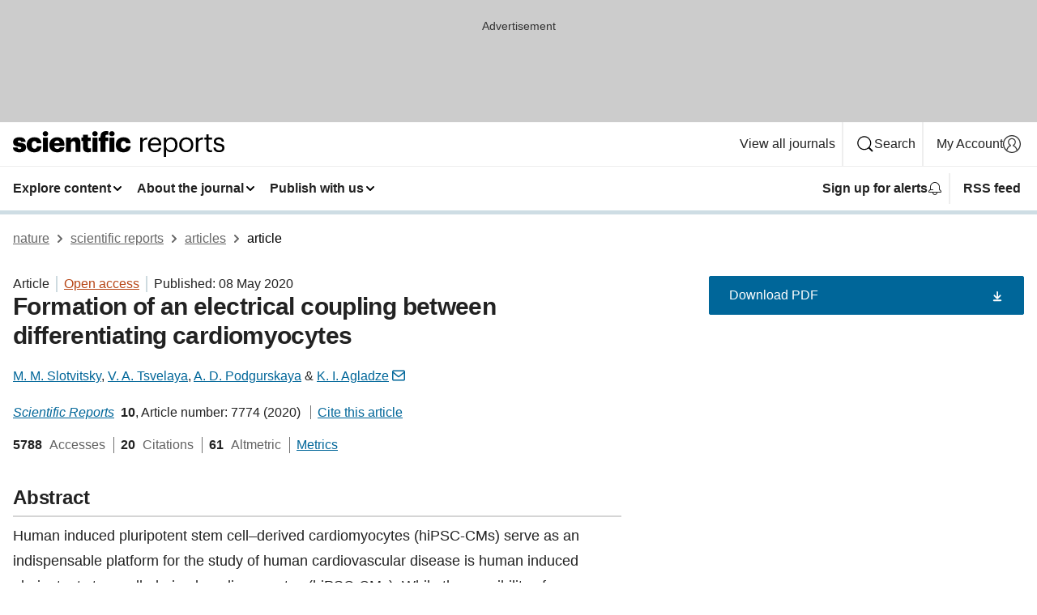

--- FILE ---
content_type: text/html; charset="UTF-8"
request_url: https://www.nature.com/articles/s41598-020-64581-5?error=cookies_not_supported&code=ca902e6d-e3c4-40cf-8fe1-07d3a90f9338
body_size: 123112
content:
<!DOCTYPE html>
<html lang="en" class="grade-c">
<head>
    <title>Formation of an electrical coupling between differentiating cardiomyocytes | Scientific Reports</title>
    
        
<link rel="alternate" type="application/rss+xml" href="https://www.nature.com/srep.rss"/>


    

<link rel="preconnect" href="https://cmp.nature.com" crossorigin>

<meta http-equiv="X-UA-Compatible" content="IE=edge">
<meta name="applicable-device" content="pc,mobile">
<meta name="viewport" content="width=device-width,initial-scale=1.0,maximum-scale=5,user-scalable=yes">
<meta name="360-site-verification" content="5a2dc4ab3fcb9b0393241ffbbb490480" />

<script data-test="dataLayer">
    window.dataLayer = [{"content":{"category":{"contentType":"article","legacy":{"webtrendsPrimaryArticleType":"research","webtrendsSubjectTerms":"biological-physics;heart-development;stem-cell-differentiation","webtrendsContentCategory":null,"webtrendsContentCollection":null,"webtrendsContentGroup":"Scientific Reports","webtrendsContentGroupType":null,"webtrendsContentSubGroup":"Article","status":null}},"article":{"doi":"10.1038/s41598-020-64581-5"},"attributes":{"cms":null,"deliveryPlatform":"oscar","copyright":{"open":true,"legacy":{"webtrendsLicenceType":"http://creativecommons.org/licenses/by/4.0/"}}},"contentInfo":{"authors":["M. M. Slotvitsky","V. A. Tsvelaya","A. D. Podgurskaya","K. I. Agladze"],"publishedAt":1588896000,"publishedAtString":"2020-05-08","title":"Formation of an electrical coupling between differentiating cardiomyocytes","legacy":null,"publishedAtTime":null,"documentType":"aplusplus","subjects":"Biological physics,Heart development,Stem-cell differentiation"},"journal":{"pcode":"srep","title":"scientific reports","volume":"10","issue":"1","id":41598,"publishingModel":"Open Access"},"authorization":{"status":true},"features":[{"name":"furtherReadingSection","present":true}],"collection":null},"page":{"category":{"pageType":"article"},"attributes":{"template":"mosaic","featureFlags":[{"name":"download-collection-test","active":false},{"name":"download-issue-test","active":false},{"name":"nature-onwards-journey","active":false}],"testGroup":null},"search":null},"privacy":{},"version":"1.0.0","product":null,"session":null,"user":null,"backHalfContent":true,"country":"US","hasBody":true,"uneditedManuscript":false,"twitterId":["o3xnx","o43y9","o3ef7"],"baiduId":"d38bce82bcb44717ccc29a90c4b781ea","japan":false}];
    window.dataLayer.push({
        ga4MeasurementId: 'G-ERRNTNZ807',
        ga360TrackingId: 'UA-71668177-1',
        twitterId: ['3xnx', 'o43y9', 'o3ef7'],
        baiduId: 'd38bce82bcb44717ccc29a90c4b781ea',
        ga4ServerUrl: 'https://sgtm.nature.com',
        imprint: 'nature'
    });
</script>

<script>
    (function(w, d) {
        w.config = w.config || {};
        w.config.mustardcut = false;

        
        if (w.matchMedia && w.matchMedia('only print, only all and (prefers-color-scheme: no-preference), only all and (prefers-color-scheme: light), only all and (prefers-color-scheme: dark)').matches) {
            w.config.mustardcut = true;
            d.classList.add('js');
            d.classList.remove('grade-c');
            d.classList.remove('no-js');
        }
    })(window, document.documentElement);
</script>
 



     
    
    
        
    
    <style>@media only print, only all and (prefers-color-scheme: no-preference), only all and (prefers-color-scheme: light), only all and (prefers-color-scheme: dark) {  .c-card--major .c-card__title,.u-h1,.u-h2,h1,h2,h2.app-access-wall__title{font-family:-apple-system,BlinkMacSystemFont,Segoe UI,Roboto,Oxygen-Sans,Ubuntu,Cantarell,Helvetica Neue,sans-serif;font-weight:700}.c-article-editorial-summary__container .c-article-editorial-summary__article-title,.c-card__title,.c-reading-companion__figure-title,.u-h3,.u-h4,h3,h4,h5,h6{letter-spacing:-.0117156rem}html{line-height:1.15;text-size-adjust:100%;box-sizing:border-box;font-size:100%;height:100%;overflow-y:scroll}body{background:#eee;color:#222;font-family:-apple-system,BlinkMacSystemFont,Segoe UI,Roboto,Oxygen-Sans,Ubuntu,Cantarell,Helvetica Neue,sans-serif;font-size:1.125rem;line-height:1.76;margin:0;min-height:100%}main{display:block}h1{font-size:2em;margin:.67em 0}a,sup{vertical-align:baseline}a{background-color:transparent;color:#069;overflow-wrap:break-word;text-decoration:underline;text-decoration-skip-ink:auto;word-break:break-word}b{font-weight:bolder}sup{font-size:75%;line-height:0;position:relative;top:-.5em}img{border:0;height:auto;max-width:100%;vertical-align:middle}button,input,select{font-family:inherit;font-size:100%;line-height:1.15;margin:0}button,input{overflow:visible}button,select{text-transform:none}[type=submit],button{-webkit-appearance:button}[type=checkbox]{box-sizing:border-box;padding:0}[hidden]{display:none}button{border-radius:0;cursor:pointer}h1{font-size:2rem;font-weight:700;letter-spacing:-.0390625rem;line-height:2.25rem}.c-card--major .c-card__title,.u-h1,.u-h2,button,h1,h2,h2.app-access-wall__title{font-family:-apple-system,BlinkMacSystemFont,Segoe UI,Roboto,Oxygen-Sans,Ubuntu,Cantarell,Helvetica Neue,sans-serif}.c-card--major .c-card__title,.u-h2,h2{font-size:1.5rem;font-weight:700;letter-spacing:-.0117156rem;line-height:1.6rem}.u-h3{letter-spacing:-.0117156rem}.c-article-editorial-summary__container .c-article-editorial-summary__article-title,.c-card__title,.c-reading-companion__figure-title,.u-h3,.u-h4,h3,h4,h5,h6{font-family:-apple-system,BlinkMacSystemFont,Segoe UI,Roboto,Oxygen-Sans,Ubuntu,Cantarell,Helvetica Neue,sans-serif;font-size:1.25rem;font-weight:700;line-height:1.4rem}.c-article-editorial-summary__container .c-article-editorial-summary__article-title,.c-reading-companion__figure-title,.u-h4,h3,h4,h5,h6{letter-spacing:-.0117156rem}.c-reading-companion__figure-title,.u-h4{font-size:1.125rem}input+label{padding-left:.5em}nav ol,nav ul{list-style:none none}p:empty{display:none}.app-cta-group{display:flex;flex-direction:column;gap:0 16px;width:100%}@media only screen and (min-width:540px){.app-cta-group{align-items:baseline;flex-direction:row}}.app-cta-group>*{flex:1 1 auto}@media only screen and (min-width:540px){.app-cta-group>*{flex:0 1 auto}}.c-nature-box{background-color:#fff;border:1px solid #d5d5d5;border-radius:2px;box-shadow:0 0 5px 0 rgba(51,51,51,.1);line-height:1.3;margin-bottom:24px;padding:16px 16px 3px}.c-nature-box__text{font-size:1rem;margin-bottom:16px}.c-nature-box--access-to-pdf{display:none}@media only screen and (min-width:1024px){.c-nature-box--mobile{display:none}}.c-nature-box .c-pdf-download{margin-bottom:16px!important}.c-nature-box svg+.c-article__button-text{margin-left:8px}.c-nature-box--version{background-color:#eee}.c-nature-box__wrapper{transform:translateZ(0)}.c-nature-box__wrapper--placeholder{min-height:165px}.sans-serif{font-family:-apple-system,BlinkMacSystemFont,Segoe UI,Roboto,Oxygen-Sans,Ubuntu,Cantarell,Helvetica Neue,sans-serif}.article-page{background:#fff}p{overflow-wrap:break-word;word-break:break-word}.c-article-header{font-family:-apple-system,BlinkMacSystemFont,Segoe UI,Roboto,Oxygen-Sans,Ubuntu,Cantarell,Helvetica Neue,sans-serif;margin-bottom:40px}.c-article-identifiers{color:#6f6f6f;display:flex;flex-wrap:wrap;font-size:1rem;line-height:1.3;list-style:none;padding:0}.c-article-identifiers__item{list-style:none;margin-right:8px;padding-right:8px}.c-article-identifiers__item:last-child{margin-right:0;padding-right:0}.c-article-title{font-size:1.5rem;line-height:1.25;margin:0 0 16px}@media only screen and (min-width:768px){.c-article-title{font-size:1.875rem;line-height:1.2}}.c-article-author-list{display:inline;font-size:1rem;list-style:none;margin:0 8px 0 0;padding:0;width:100%}.c-article-author-list__item{display:inline;padding-right:0}.c-article-author-list svg{margin-left:4px}.c-article-author-list__show-more{display:none;margin-right:4px}.c-article-author-list__button,.js .c-article-author-list__item--hide,.js .c-article-author-list__show-more{display:none}.js .c-article-author-list--long .c-article-author-list__show-more,.js .c-article-author-list--long+.c-article-author-list__button{display:inline}@media only screen and (max-width:539px){.js .c-article-author-list__item--hide-small-screen{display:none}.js .c-article-author-list--short .c-article-author-list__show-more,.js .c-article-author-list--short+.c-article-author-list__button{display:inline}}#uptodate-client,.js .c-article-author-list--expanded .c-article-author-list__show-more{display:none!important}.js .c-article-author-list--expanded .c-article-author-list__item--hide-small-screen{display:inline!important}.c-article-author-list__button,.c-button-author-list{background:#ebf1f5;border:4px solid #ebf1f5;border-radius:20px;color:#666;font-size:.875rem;line-height:1.4;padding:2px 11px 2px 8px;text-decoration:none}.c-article-author-list__button svg,.c-button-author-list svg{margin:1px 4px 0 0}.c-article-author-list__button:hover,.c-button-author-list:hover{background:#069;border-color:transparent;color:#fff}.c-article-info-details{font-size:1rem;margin-bottom:8px;margin-top:16px}.c-article-info-details__cite-as{border-left:1px solid #6f6f6f;margin-left:8px;padding-left:8px}.c-article-metrics-bar{display:flex;flex-wrap:wrap;font-size:1rem;line-height:1.3}.c-article-metrics-bar__wrapper{margin:16px 0}.c-article-metrics-bar__item{align-items:baseline;border-right:1px solid #6f6f6f;margin-right:8px}.c-article-metrics-bar__item:last-child{border-right:0}.c-article-metrics-bar__count{font-weight:700;margin:0}.c-article-metrics-bar__label{color:#626262;font-style:normal;font-weight:400;margin:0 10px 0 5px}.c-article-metrics-bar__details{margin:0}.c-article-main-column{font-family:-apple-system,BlinkMacSystemFont,Segoe UI,Roboto,Oxygen-Sans,Ubuntu,Cantarell,Helvetica Neue,sans-serif;margin-right:8.6%;width:60.2%}@media only screen and (max-width:1023px){.c-article-main-column{margin-right:0;width:100%}}.c-article-extras{float:left;font-family:-apple-system,BlinkMacSystemFont,Segoe UI,Roboto,Oxygen-Sans,Ubuntu,Cantarell,Helvetica Neue,sans-serif;width:31.2%}@media only screen and (max-width:1023px){.c-article-extras{display:none}}.c-article-associated-content__container .c-article-associated-content__title,.c-article-section__title{border-bottom:2px solid #d5d5d5;font-size:1.25rem;margin:0;padding-bottom:8px}@media only screen and (min-width:768px){.c-article-associated-content__container .c-article-associated-content__title,.c-article-section__title{font-size:1.5rem;line-height:1.24}}.c-article-associated-content__container .c-article-associated-content__title{margin-bottom:8px}.c-article-body p{margin-bottom:24px;margin-top:0}.c-article-section{clear:both}.c-article-section__content{margin-bottom:40px;padding-top:8px}@media only screen and (max-width:1023px){.c-article-section__content{padding-left:0}}.c-article-authors-search{margin-bottom:24px;margin-top:0}.c-article-authors-search__item,.c-article-authors-search__title{font-family:-apple-system,BlinkMacSystemFont,Segoe UI,Roboto,Oxygen-Sans,Ubuntu,Cantarell,Helvetica Neue,sans-serif}.c-article-authors-search__title{color:#626262;font-size:1.05rem;font-weight:700;margin:0;padding:0}.c-article-authors-search__item{font-size:1rem}.c-article-authors-search__text{margin:0}.c-code-block{border:1px solid #fff;font-family:monospace;margin:0 0 24px;padding:20px}.c-code-block__heading{font-weight:400;margin-bottom:16px}.c-code-block__line{display:block;overflow-wrap:break-word;white-space:pre-wrap}.c-article-share-box__no-sharelink-info{font-size:.813rem;font-weight:700;margin-bottom:24px;padding-top:4px}.c-article-share-box__only-read-input{border:1px solid #d5d5d5;box-sizing:content-box;display:inline-block;font-size:.875rem;font-weight:700;height:24px;margin-bottom:8px;padding:8px 10px}.c-article-share-box__button--link-like{background-color:transparent;border:0;color:#069;cursor:pointer;font-size:.875rem;margin-bottom:8px;margin-left:10px}.c-article-editorial-summary__container{font-family:-apple-system,BlinkMacSystemFont,Segoe UI,Roboto,Oxygen-Sans,Ubuntu,Cantarell,Helvetica Neue,sans-serif;font-size:1rem}.c-article-editorial-summary__container .c-article-editorial-summary__content p:last-child{margin-bottom:0}.c-article-editorial-summary__container .c-article-editorial-summary__content--less{max-height:9.5rem;overflow:hidden}.c-article-editorial-summary__container .c-article-editorial-summary__button.active,.c-article-editorial-summary__container .c-article-editorial-summary__button.hover,.c-article-editorial-summary__container .c-article-editorial-summary__button:active,.c-article-editorial-summary__container .c-article-editorial-summary__button:hover{text-decoration:underline;text-decoration-skip-ink:auto}.c-article-editorial-summary__container .c-article-editorial-summary__button{background-color:#fff;border:0;color:#069;font-size:.875rem;margin-bottom:16px}.c-article-associated-content__container .c-article-associated-content__collection-label{font-size:.875rem;line-height:1.4}.c-article-associated-content__container .c-article-associated-content__collection-title{line-height:1.3}.c-reading-companion{clear:both;min-height:389px}.c-reading-companion__sticky{max-width:389px}.c-reading-companion__scroll-pane{margin:0;min-height:200px;overflow:hidden auto}.c-reading-companion__tabs{display:flex;flex-flow:row nowrap;font-size:1rem;list-style:none;margin:0 0 8px;padding:0}.c-reading-companion__tabs>li{flex-grow:1}.c-reading-companion__tab{background-color:#eee;border:1px solid #d5d5d5;border-image:initial;border-left-width:0;color:#0067c5;font-size:1rem;padding:8px 8px 8px 15px;text-align:left;width:100%}.c-reading-companion__tabs li:first-child .c-reading-companion__tab{border-left-width:1px}.c-reading-companion__tab--active{background-color:#fff;border-bottom:1px solid #fff;color:#222;font-weight:700}.c-reading-companion__sections-list{list-style:none;padding:0}.c-reading-companion__figures-list,.c-reading-companion__references-list{list-style:none;min-height:389px;padding:0}.c-reading-companion__sections-list{margin:0 0 8px;min-height:50px}.c-reading-companion__section-item{font-size:1rem;padding:0}.c-reading-companion__section-item a{display:block;line-height:1.5;overflow:hidden;padding:8px 0 8px 16px;text-overflow:ellipsis;white-space:nowrap}.c-reading-companion__figure-item{border-top:1px solid #d5d5d5;font-size:1rem;padding:16px 8px 16px 0}.c-reading-companion__figure-item:first-child{border-top:none;padding-top:8px}.c-reading-companion__reference-item{border-top:1px solid #d5d5d5;font-size:1rem;padding:8px 8px 8px 16px}.c-reading-companion__reference-item:first-child{border-top:none}.c-reading-companion__reference-item a{word-break:break-word}.c-reading-companion__reference-citation{display:inline}.c-reading-companion__reference-links{font-size:.813rem;font-weight:700;list-style:none;margin:8px 0 0;padding:0;text-align:right}.c-reading-companion__reference-links>a{display:inline-block;padding-left:8px}.c-reading-companion__reference-links>a:first-child{display:inline-block;padding-left:0}.c-reading-companion__figure-title{display:block;margin:0 0 8px}.c-reading-companion__figure-links{display:flex;justify-content:space-between;margin:8px 0 0}.c-reading-companion__figure-links>a{align-items:center;display:flex}.c-reading-companion__figure-full-link svg{height:.8em;margin-left:2px}.c-reading-companion__panel{border-top:none;display:none;margin-top:0;padding-top:0}.c-cod,.c-reading-companion__panel--active{display:block}.c-cod{font-size:1rem;width:100%}.c-cod__form{background:#ebf0f3}.c-cod__prompt{font-size:1.125rem;line-height:1.3;margin:0 0 24px}.c-cod__label{display:block;margin:0 0 4px}.c-cod__row{display:flex;margin:0 0 16px}.c-cod__row:last-child{margin:0}.c-cod__input{border:1px solid #d5d5d5;border-radius:2px;flex:1 1 auto;margin:0;padding:13px}.c-cod__input--submit{background-color:#069;border:1px solid #069;color:#fff;flex-shrink:1;margin-left:8px;transition:background-color .2s ease-out 0s,color .2s ease-out 0s}.c-cod__input--submit-single{flex-basis:100%;flex-shrink:0;margin:0}.c-cod__input--submit:focus,.c-cod__input--submit:hover{background-color:#fff;color:#069}.c-pdf-download__link .u-icon{padding-top:2px}.c-pdf-download{display:flex;margin-bottom:24px;max-height:48px}@media only screen and (min-width:540px){.c-pdf-download{max-height:none}}@media only screen and (min-width:1024px){.c-pdf-download{max-height:48px}}.c-pdf-download__link{display:flex;flex:1 1 0%}.c-pdf-download__link:hover{text-decoration:none}.c-pdf-download__text{padding-right:4px}@media only screen and (max-width:539px){.c-pdf-download__text{text-transform:capitalize}}@media only screen and (min-width:540px){.c-pdf-download__text{padding-right:8px}}.c-context-bar--sticky .c-pdf-download{display:block;margin-bottom:0;white-space:nowrap}@media only screen and (max-width:539px){.c-pdf-download .u-sticky-visually-hidden{border:0;clip:rect(0,0,0,0);height:1px;margin:-100%;overflow:hidden;padding:0;position:absolute!important;width:1px}}.c-pdf-container{display:flex;justify-content:flex-end}@media only screen and (max-width:539px){.c-pdf-container .c-pdf-download{display:flex;flex-basis:100%}}.c-pdf-container .c-pdf-download+.c-pdf-download{margin-left:16px}.c-article-extras .c-pdf-container .c-pdf-download{width:100%}.c-article-extras .c-pdf-container .c-pdf-download+.c-pdf-download{margin-left:0}@media only screen and (min-width:540px){.c-context-bar--sticky .c-pdf-download__link{align-items:center;flex:1 1 183px}}@media only screen and (max-width:320px){.c-context-bar--sticky .c-pdf-download__link{padding:16px}}.article-page--commercial .c-article-main-column .c-pdf-button__container .c-pdf-download{display:none}@media only screen and (max-width:1023px){.article-page--commercial .c-article-main-column .c-pdf-button__container .c-pdf-download{display:block}}.c-recommendations-column-switch .c-meta{margin-top:auto}.c-context-bar{box-shadow:0 0 10px 0 rgba(51,51,51,.2);position:relative;width:100%}.c-context-bar__container{margin:0 auto;max-width:1280px;padding:0 16px}.c-context-bar__title{display:none}.app-researcher-popup__link.hover,.app-researcher-popup__link.visited,.app-researcher-popup__link:hover,.app-researcher-popup__link:visited,.c-article-metrics__heading a,.c-article-metrics__posts .c-card__title a{color:inherit}.c-article-authors-search__list{align-items:center;display:flex;flex-wrap:wrap;gap:16px 16px;justify-content:center}@media only screen and (min-width:320px){.c-article-authors-search__list{justify-content:normal}}.c-article-authors-search__text{align-items:center;display:flex;flex-flow:column wrap;font-size:14px;justify-content:center}@media only screen and (min-width:320px){.c-article-authors-search__text{flex-direction:row;font-size:16px}}.c-article-authors-search__links-text{font-weight:700;margin-right:8px;text-align:center}@media only screen and (min-width:320px){.c-article-authors-search__links-text{text-align:left}}.c-article-authors-search__list-item--left{flex:1 1 100%}@media only screen and (min-width:320px){.c-article-authors-search__list-item--left{flex-basis:auto}}.c-article-authors-search__list-item--right{flex:1 1 auto}.c-article-identifiers{margin:0}.c-article-identifiers__item{border-right:2px solid #cedbe0;color:#222;font-size:14px}@media only screen and (min-width:320px){.c-article-identifiers__item{font-size:16px}}.c-article-identifiers__item:last-child{border-right:none}.c-article-metrics__posts .c-card__title{font-size:1.05rem}.c-article-metrics__posts .c-card__title+span{color:#6f6f6f;font-size:1rem}.app-author-list{color:#222;font-family:-apple-system,BlinkMacSystemFont,Segoe UI,Roboto,Oxygen-Sans,Ubuntu,Cantarell,Helvetica Neue,sans-serif;font-size:1rem;line-height:1.4;list-style:none;margin:0;padding:0}.app-author-list>li,.c-breadcrumbs>li,.c-footer__links>li,.js .app-author-list,.u-list-comma-separated>li,.u-list-inline>li{display:inline}.app-author-list>li:not(:first-child):not(:last-child):before{content:", "}.app-author-list>li:not(:only-child):last-child:before{content:" & "}.app-author-list--compact{font-size:.875rem;line-height:1.4}.app-author-list--truncated>li:not(:only-child):last-child:before{content:" ... "}.js .app-author-list__hide{display:none;visibility:hidden}.js .app-author-list__hide:first-child+*{margin-block-start:0}.c-ad{text-align:center}@media only screen and (min-width:320px){.c-ad{padding:8px}}.c-ad--728x90{background-color:#ccc;display:none}.c-ad--728x90 .c-ad__inner{min-height:calc(1.5em + 94px)}@media only screen and (min-width:768px){.js .c-ad--728x90{display:none}.js .u-show-following-ad+.c-ad--728x90{display:block}}.c-ad__label{color:#333;font-weight:400;line-height:1.5;margin-bottom:4px}.c-ad__label,.c-meta{font-family:-apple-system,BlinkMacSystemFont,Segoe UI,Roboto,Oxygen-Sans,Ubuntu,Cantarell,Helvetica Neue,sans-serif;font-size:.875rem}.c-meta{color:inherit;line-height:1.4;list-style:none;margin:0;padding:0}.c-meta--large{font-size:1rem}.c-meta--large .c-meta__item{margin-bottom:8px}.c-meta__item{display:inline-block;margin-bottom:4px}.c-meta__item:not(:last-child){border-right:1px solid #d5d5d5;margin-right:4px;padding-right:4px}@media only screen and (max-width:539px){.c-meta__item--block-sm-max{display:block}.c-meta__item--block-sm-max:not(:last-child){border-right:none;margin-right:0;padding-right:0}}@media only screen and (min-width:1024px){.c-meta__item--block-at-lg{display:block}.c-meta__item--block-at-lg:not(:last-child){border-right:none;margin-right:0;padding-right:0}}.c-meta__type{font-weight:700;text-transform:none}.c-skip-link{background:#069;bottom:auto;color:#fff;font-family:-apple-system,BlinkMacSystemFont,Segoe UI,Roboto,Oxygen-Sans,Ubuntu,Cantarell,Helvetica Neue,sans-serif;font-size:.875rem;padding:8px;position:absolute;text-align:center;transform:translateY(-100%);z-index:9999}@media (prefers-reduced-motion:reduce){.c-skip-link{transition:top .3s ease-in-out 0s}}@media print{.c-skip-link{display:none}}.c-skip-link:link{color:#fff}.c-status-message{align-items:center;box-sizing:border-box;display:flex;font-family:-apple-system,BlinkMacSystemFont,Segoe UI,Roboto,Oxygen-Sans,Ubuntu,Cantarell,Helvetica Neue,sans-serif;font-size:1rem;position:relative;width:100%}.c-card__summary>p:last-child,.c-status-message :last-child{margin-bottom:0}.c-status-message--boxed{background-color:#fff;border:1px solid #eee;border-radius:2px;line-height:1.4;padding:16px}.c-status-message__heading{font-family:-apple-system,BlinkMacSystemFont,Segoe UI,Roboto,Oxygen-Sans,Ubuntu,Cantarell,Helvetica Neue,sans-serif;font-size:1rem;font-weight:700}.c-status-message__icon{display:inline-block;fill:currentcolor;flex:0 0 auto;height:1.5em;margin-right:8px;transform:translate(0);vertical-align:text-top;width:1.5em}.c-status-message__icon--top{align-self:flex-start}.c-status-message--info .c-status-message__icon{color:#003f8d}.c-status-message--boxed.c-status-message--info{border-bottom:4px solid #003f8d}.c-status-message--error .c-status-message__icon{color:#c40606}.c-status-message--boxed.c-status-message--error{border-bottom:4px solid #c40606}.c-status-message--success .c-status-message__icon{color:#00b8b0}.c-status-message--boxed.c-status-message--success{border-bottom:4px solid #00b8b0}.c-status-message--warning .c-status-message__icon{color:#edbc53}.c-status-message--boxed.c-status-message--warning{border-bottom:4px solid #edbc53}.c-breadcrumbs{color:#000;font-family:-apple-system,BlinkMacSystemFont,Segoe UI,Roboto,Oxygen-Sans,Ubuntu,Cantarell,Helvetica Neue,sans-serif;font-size:1rem;list-style:none;margin:0;padding:0}.c-breadcrumbs__link{color:#666}svg.c-breadcrumbs__chevron{fill:#888;height:10px;margin:4px 4px 0;width:10px}@media only screen and (max-width:539px){.c-breadcrumbs .c-breadcrumbs__item{display:none}.c-breadcrumbs .c-breadcrumbs__item:last-child,.c-breadcrumbs .c-breadcrumbs__item:nth-last-child(2){display:inline}}.c-card{background-color:transparent;border:0;box-shadow:none;display:flex;flex-direction:column;font-size:14px;min-width:0;overflow:hidden;padding:0;position:relative}.c-card--no-shape{background:0 0;border:0;box-shadow:none}.c-card__image{display:flex;justify-content:center;overflow:hidden;padding-bottom:56.25%;position:relative}@supports (aspect-ratio:1/1){.c-card__image{padding-bottom:0}}.c-card__image img{left:0;min-height:100%;min-width:100%;position:absolute}@supports ((-o-object-fit:cover) or (object-fit:cover)){.c-card__image img{height:100%;object-fit:cover;width:100%}}.c-card__body{flex:1 1 auto;padding:16px}.c-card--no-shape .c-card__body{padding:0}.c-card--no-shape .c-card__body:not(:first-child){padding-top:16px}.c-card__title{letter-spacing:-.01875rem;margin-bottom:8px;margin-top:0}[lang=de] .c-card__title{hyphens:auto}.c-card__summary{line-height:1.4}.c-card__summary>p{margin-bottom:5px}.c-card__summary a{text-decoration:underline}.c-card__link:not(.c-card__link--no-block-link):before{bottom:0;content:"";left:0;position:absolute;right:0;top:0}.c-card--flush .c-card__body{padding:0}.c-card--major{font-size:1rem}.c-card--dark{background-color:#29303c;border-width:0;color:#e3e4e5}.c-card--dark .c-card__title{color:#fff}.c-card--dark .c-card__link,.c-card--dark .c-card__summary a{color:inherit}.c-header{background-color:#fff;border-bottom:5px solid #000;font-size:1rem;line-height:1.4;margin-bottom:16px}.c-header__row{padding:0;position:relative}.c-header__row:not(:last-child){border-bottom:1px solid #eee}.c-header__split{align-items:center;display:flex;justify-content:space-between}.c-header__logo-container{flex:1 1 0px;line-height:0;margin:8px 24px 8px 0}.c-header__logo{transform:translateZ(0)}.c-header__logo img{max-height:32px}.c-header__container{margin:0 auto;max-width:1280px}@media print{.c-header__menu{display:none}}.c-header__menu{align-items:center;display:flex;flex:0 1 auto;flex-wrap:wrap;font-weight:700;gap:8px 8px;line-height:1.4;list-style:none;margin:0 -4px;padding:0}@media only screen and (max-width:1023px){.c-header__menu--hide-lg-max{display:none;visibility:hidden}}.c-header__menu--global{font-weight:400;justify-content:flex-end}.c-header__menu--global svg{display:none;visibility:hidden}.c-header__menu--global svg:first-child+*{margin-block-start:0}@media only screen and (min-width:540px){.c-header__menu--global svg{display:block;visibility:visible}}.c-header__menu--journal{font-size:.875rem;margin:8px 0 8px -8px}@media only screen and (min-width:540px){.c-header__menu--journal{flex-wrap:nowrap;font-size:1rem}}.c-header__item{padding-bottom:0;padding-top:0;position:static}.c-header__item--pipe{border-left:2px solid #eee;padding-left:8px}.c-header__item--padding{padding-bottom:8px;padding-top:8px}@media only screen and (min-width:540px){.c-header__item--dropdown-menu{position:relative}}@media only screen and (min-width:1024px){.c-header__item--hide-lg{display:none;visibility:hidden}}@media only screen and (max-width:767px){.c-header__item--hide-md-max{display:none;visibility:hidden}.c-header__item--hide-md-max:first-child+*{margin-block-start:0}}.c-header__link{align-items:center;color:inherit;display:inline-flex;gap:4px 4px;padding:8px;white-space:nowrap}.c-header__link svg{transition-duration:.2s}.c-header__show-text{display:none;visibility:hidden}.has-tethered .c-header__heading--js-hide:first-child+*{margin-block-start:0}@media only screen and (min-width:540px){.c-header__show-text{display:inline;visibility:visible}}.c-header__show-text-sm{display:inline;visibility:visible}@media only screen and (min-width:540px){.c-header__show-text-sm{display:none;visibility:hidden}.c-header__show-text-sm:first-child+*{margin-block-start:0}}@media print{.c-header__dropdown{display:none}}.c-header__dropdown{background-color:#000;border-bottom:1px solid #2f2f2f;color:#eee;font-size:.875rem;line-height:1.2;padding:16px 0}.c-header__heading{display:inline-block;font-family:-apple-system,BlinkMacSystemFont,Segoe UI,Roboto,Oxygen-Sans,Ubuntu,Cantarell,Helvetica Neue,sans-serif;font-size:1.25rem;font-weight:400;line-height:1.4;margin-bottom:8px}.c-header__heading--keyline{border-top:1px solid;border-color:#2f2f2f;margin-top:16px;padding-top:16px;width:100%}.c-header__list{display:flex;flex-wrap:wrap;gap:0 16px;list-style:none;margin:0 -8px}.c-header__flush{margin:0 -8px}.c-header__visually-hidden{border:0;clip:rect(0,0,0,0);height:1px;margin:-100%;overflow:hidden;padding:0;position:absolute!important;width:1px}.c-header__search-form{margin-bottom:8px}.c-header__search-layout{display:flex;flex-wrap:wrap;gap:16px 16px}.c-header__search-layout>:first-child{flex:999 1 auto}.c-header__search-layout>*{flex:1 1 auto}.c-header__search-layout--max-width{max-width:720px}.c-header__search-button{align-items:center;background-color:transparent;background-image:none;border:1px solid #fff;border-radius:2px;color:#fff;cursor:pointer;display:flex;font-family:sans-serif;font-size:1rem;justify-content:center;line-height:1.15;margin:0;padding:8px 16px;position:relative;text-decoration:none;transition:all .25s ease 0s,color .25s ease 0s,border-color .25s ease 0s;width:100%}.c-header__input,.c-header__select{border:1px solid;border-radius:3px;box-sizing:border-box;font-size:1rem;padding:8px 16px;width:100%}.c-header__select{-webkit-appearance:none;background-image:url("data:image/svg+xml,%3Csvg height='16' viewBox='0 0 16 16' width='16' xmlns='http://www.w3.org/2000/svg'%3E%3Cpath d='m5.58578644 3-3.29289322-3.29289322c-.39052429-.39052429-.39052429-1.02368927 0-1.41421356s1.02368927-.39052429 1.41421356 0l4 4c.39052429.39052429.39052429 1.02368927 0 1.41421356l-4 4c-.39052429.39052429-1.02368927.39052429-1.41421356 0s-.39052429-1.02368927 0-1.41421356z' fill='%23333' fill-rule='evenodd' transform='matrix(0 1 -1 0 11 3)'/%3E%3C/svg%3E");background-position:right .7em top 50%;background-repeat:no-repeat;background-size:1em;box-shadow:0 1px 0 1px rgba(0,0,0,.04);display:block;margin:0;max-width:100%;min-width:150px}@media only screen and (min-width:540px){.c-header__menu--journal .c-header__item--dropdown-menu:last-child .c-header__dropdown.has-tethered{left:auto;right:0}}@media only screen and (min-width:768px){.c-header__menu--journal .c-header__item--dropdown-menu:last-child .c-header__dropdown.has-tethered{left:0;right:auto}}.c-header__dropdown.has-tethered{border-bottom:0;border-radius:0 0 2px 2px;left:0;position:absolute;top:100%;transform:translateY(5px);width:100%;z-index:1}@media only screen and (min-width:540px){.c-header__dropdown.has-tethered{transform:translateY(8px);width:auto}}@media only screen and (min-width:768px){.c-header__dropdown.has-tethered{min-width:225px}}.c-header__dropdown--full-width.has-tethered{padding:32px 0 24px;transform:none;width:100%}.has-tethered .c-header__heading--js-hide{display:none;visibility:hidden}.has-tethered .c-header__list--js-stack{flex-direction:column}.has-tethered .c-header__item--keyline,.has-tethered .c-header__list~.c-header__list .c-header__item:first-child{border-top:1px solid #d5d5d5;margin-top:8px;padding-top:8px}.c-header__item--snid-account-widget{display:flex}.c-header__container{padding:0 4px}.c-header__list{padding:0 12px}.c-header__menu .c-header__link{font-size:14px}.c-header__item--snid-account-widget .c-header__link{padding:8px}.c-header__menu--journal{margin-left:0}@media only screen and (min-width:540px){.c-header__container{padding:0 16px}.c-header__menu--journal{margin-left:-8px}.c-header__menu .c-header__link{font-size:16px}.c-header__link--search{gap:13px 13px}}.u-button{align-items:center;background-color:transparent;background-image:none;border-radius:2px;cursor:pointer;display:inline-flex;font-family:sans-serif;font-size:1rem;justify-content:center;line-height:1.3;margin:0;padding:8px;position:relative;text-decoration:none;transition:all .25s ease 0s,color .25s ease 0s,border-color .25s ease 0s;width:auto}.u-button svg,.u-button--primary svg{fill:currentcolor}.u-button{border:1px solid #069;color:#069}.u-button--primary{background-color:#069;background-image:none;border:1px solid #069;color:#fff}.u-button--full-width{display:flex;width:100%}.u-display-none{display:none}.js .u-js-hide,.u-hide{display:none;visibility:hidden}.u-hide:first-child+*{margin-block-start:0}.u-visually-hidden{border:0;clip:rect(0,0,0,0);height:1px;margin:-100%;overflow:hidden;padding:0;position:absolute!important;width:1px}@media print{.u-hide-print{display:none}}@media only screen and (min-width:1024px){.u-hide-at-lg{display:none;visibility:hidden}.u-hide-at-lg:first-child+*{margin-block-start:0}}.u-clearfix:after,.u-clearfix:before{content:"";display:table}.u-clearfix:after{clear:both}.u-color-open-access{color:#b74616}.u-float-left{float:left}.u-icon{display:inline-block;fill:currentcolor;height:1em;transform:translate(0);vertical-align:text-top;width:1em}.u-full-height{height:100%}.u-link-inherit{color:inherit}.u-list-reset{list-style:none;margin:0;padding:0}.u-text-bold{font-weight:700}.u-container{margin:0 auto;max-width:1280px;padding:0 16px}.u-justify-content-space-between{justify-content:space-between}.u-mt-32{margin-top:32px}.u-mb-8{margin-bottom:8px}.u-mb-16{margin-bottom:16px}.u-mb-24{margin-bottom:24px}.u-mb-32{margin-bottom:32px}.u-mb-48{margin-bottom:48px}.u-pa-16{padding:16px}html *,html :after,html :before{box-sizing:inherit}.c-article-section__title,.c-article-title{font-weight:700}.c-card__title{line-height:1.4em}.c-article__button{background-color:#069;border:1px solid #069;border-radius:2px;color:#fff;display:flex;font-family:-apple-system,BlinkMacSystemFont,Segoe UI,Roboto,Oxygen-Sans,Ubuntu,Cantarell,Helvetica Neue,sans-serif;font-size:.875rem;line-height:1.4;margin-bottom:16px;padding:13px;transition:background-color .2s ease-out 0s,color .2s ease-out 0s}.c-article__button,.c-article__button:hover{text-decoration:none}.c-article__button--inverted,.c-article__button:hover{background-color:#fff;color:#069}.c-article__button--inverted:hover{background-color:#069;color:#fff}.c-header__link{text-decoration:inherit}.grade-c-hide{display:block}.c-pdf-download__link{padding:13px 24px} } </style>




    
        <link data-test="critical-css-handler" data-inline-css-source="critical-css" rel="stylesheet" href="/static/css/enhanced-article-8243633aaa.css" media="print" onload="this.media='only print, only all and (prefers-color-scheme: no-preference), only all and (prefers-color-scheme: light), only all and (prefers-color-scheme: dark)';this.onload=null">
    
    <noscript>
        <link rel="stylesheet" type="text/css" href="/static/css/enhanced-article-8243633aaa.css" media="only print, only all and (prefers-color-scheme: no-preference), only all and (prefers-color-scheme: light), only all and (prefers-color-scheme: dark)">
    </noscript>

<link rel="stylesheet" type="text/css" href="/static/css/article-print-fb7cb72232.css" media="print">
    



<link rel="apple-touch-icon" sizes="180x180" href=/static/images/favicons/nature/apple-touch-icon-f39cb19454.png>
<link rel="icon" type="image/png" sizes="48x48" href=/static/images/favicons/nature/favicon-48x48-b52890008c.png>
<link rel="icon" type="image/png" sizes="32x32" href=/static/images/favicons/nature/favicon-32x32-3fe59ece92.png>
<link rel="icon" type="image/png" sizes="16x16" href=/static/images/favicons/nature/favicon-16x16-951651ab72.png>
<link rel="manifest" href=/static/manifest.json crossorigin="use-credentials">
<link rel="mask-icon" href=/static/images/favicons/nature/safari-pinned-tab-69bff48fe6.svg color="#000000">
<link rel="shortcut icon" href=/static/images/favicons/nature/favicon.ico>
<meta name="msapplication-TileColor" content="#000000">
<meta name="msapplication-config" content=/static/browserconfig.xml>
<meta name="theme-color" content="#000000">
<meta name="application-name" content="Nature">


<script>
    (function () {
        if ( typeof window.CustomEvent === "function" ) return false;
        function CustomEvent ( event, params ) {
            params = params || { bubbles: false, cancelable: false, detail: null };
            var evt = document.createEvent( 'CustomEvent' );
            evt.initCustomEvent( event, params.bubbles, params.cancelable, params.detail );
            return evt;
        }

        CustomEvent.prototype = window.Event.prototype;

        window.CustomEvent = CustomEvent;
    })();
</script>


<script>
    (function (w, d, s) {
        var urlParams = new URLSearchParams(w.location.search);
        if (urlParams.get('gptAdsTest') !== null) {
            d.addEventListener('sncc:initialise', function (e) {
                var t = d.createElement(s);
                var h = d.getElementsByTagName(s)[0];
                t.src = 'https://' + (e.detail.C03 ? 'securepubads.g.doubleclick' : 'pagead2.googlesyndication') + '.net/tag/js/gpt.js';
                t.async = false;
                t.onload = function () {
                    var n = d.createElement(s);
                    n.src = 'https://fed-libs.nature.com/production/gpt-ads-gtm.min.js';
                    n.async = false;
                    h.insertAdjacentElement('afterend', n);
                };
                h.insertAdjacentElement('afterend', t);
            })
        }
    })(window, document, 'script');
</script>
    
<!-- Google Tag Manager -->
<script data-test="gtm-head">
    window.initGTM = function() {
        if (window.config.mustardcut) {
            (function (w, d, s, l, i) {
                w[l] = w[l] || [];
                w[l].push({'gtm.start': new Date().getTime(), event: 'gtm.js'});
                var f = d.getElementsByTagName(s)[0],
                        j = d.createElement(s),
                        dl = l != 'dataLayer' ? '&l=' + l : '';
                j.async = true;
                j.src = 'https://sgtm.nature.com/gtm.js?id=' + i + dl;
                f.parentNode.insertBefore(j, f);
            })(window, document, 'script', 'dataLayer', 'GTM-MRVXSHQ');
        }
    }
</script>
<!-- End Google Tag Manager -->

    <script>
    (function(w,d,t) {
        function cc() {
            var h = w.location.hostname;
            if (h === 'preview-www.nature.com') return;
            var e = d.createElement(t),
                s = d.getElementsByTagName(t)[0];
            e.setAttribute('crossorigin', 'anonymous');
            if (h === 'nature.com' || h.endsWith('.nature.com')) {
                e.src = 'https://cmp.nature.com/production_live/en/consent-bundle-8-102.js';
                e.setAttribute('onload', "initGTM(window,document,'script','dataLayer','GTM-MRVXSHQ')");
            } else {
                e.src = '/static/js/cookie-consent-es5-bundle-8d962b73c2.js';
                e.setAttribute('data-consent', h);
            }
            s.insertAdjacentElement('afterend', e);
        }
        cc();
    })(window,document,'script');
</script>


<script id="js-position0">
    (function(w, d) {
        w.idpVerifyPrefix = 'https://verify.nature.com';
        w.ra21Host = 'https://wayf.springernature.com';
        var moduleSupport = (function() {
            return 'noModule' in d.createElement('script');
        })();

        if (w.config.mustardcut === true) {
            w.loader = {
                index: 0,
                registered: [],
                scripts: [
                    
                        {src: '/static/js/global-article-es6-bundle-b187e7f7c1.js', test: 'global-article-js', module: true},
                        {src: '/static/js/global-article-es5-bundle-ac313c70d4.js', test: 'global-article-js', nomodule: true},
                        {src: '/static/js/shared-es6-bundle-57b2af376a.js', test: 'shared-js', module: true},
                        {src: '/static/js/shared-es5-bundle-7f0cbdc9ff.js', test: 'shared-js', nomodule: true},
                        {src: '/static/js/header-150-es6-bundle-5bb959eaa1.js', test: 'header-150-js', module: true},
                        {src: '/static/js/header-150-es5-bundle-994fde5b1d.js', test: 'header-150-js', nomodule: true}
                    
                ].filter(function (s) {
                    if (s.src === null) return false;
                    if (moduleSupport && s.nomodule) return false;
                    return !(!moduleSupport && s.module);
                }),

                register: function (value) {
                    this.registered.push(value);
                },

                ready: function () {
                    if (this.registered.length === this.scripts.length) {
                        this.registered.forEach(function (fn) {
                            if (typeof fn === 'function') {
                                setTimeout(fn, 0); 
                            }
                        });
                        this.ready = function () {};
                    }
                },

                insert: function (s) {
                    var t = d.getElementById('js-position' + this.index);
                    if (t && t.insertAdjacentElement) {
                        t.insertAdjacentElement('afterend', s);
                    } else {
                        d.head.appendChild(s);
                    }
                    ++this.index;
                },

                createScript: function (script, beforeLoad) {
                    var s = d.createElement('script');
                    s.id = 'js-position' + (this.index + 1);
                    s.setAttribute('data-test', script.test);
                    if (beforeLoad) {
                        s.defer = 'defer';
                        s.onload = function () {
                            if (script.noinit) {
                                loader.register(true);
                            }
                            if (d.readyState === 'interactive' || d.readyState === 'complete') {
                                loader.ready();
                            }
                        };
                    } else {
                        s.async = 'async';
                    }
                    s.src = script.src;
                    return s;
                },

                init: function () {
                    this.scripts.forEach(function (s) {
                        loader.insert(loader.createScript(s, true));
                    });

                    d.addEventListener('DOMContentLoaded', function () {
                        loader.ready();
                        var conditionalScripts;
                        
                            conditionalScripts = [
                                {match: 'div[data-pan-container]', src: '/static/js/pan-zoom-es6-bundle-464a2af269.js', test: 'pan-zoom-js',  module: true },
                                {match: 'div[data-pan-container]', src: '/static/js/pan-zoom-es5-bundle-98fb9b653b.js', test: 'pan-zoom-js',  nomodule: true },
                                {match: 'math,span.mathjax-tex', src: '/static/js/math-es6-bundle-cfe28c12e7.js', test: 'math-js', module: true},
                                {match: 'math,span.mathjax-tex', src: '/static/js/math-es5-bundle-41a1a3e87a.js', test: 'math-js', nomodule: true}
                            ];
                        

                        if (conditionalScripts) {
                            conditionalScripts.filter(function (script) {
                                return !!document.querySelector(script.match) && !((moduleSupport && script.nomodule) || (!moduleSupport && script.module));
                            }).forEach(function (script) {
                                loader.insert(loader.createScript(script));
                            });
                        }
                    }, false);
                }
            };
            loader.init();
        }
    })(window, document);
</script>










<meta name="robots" content="noarchive">
<meta name="access" content="Yes">


<link rel="search" href="https://www.nature.com/search">
<link rel="search" href="https://www.nature.com/opensearch/opensearch.xml" type="application/opensearchdescription+xml" title="nature.com">
<link rel="search" href="https://www.nature.com/opensearch/request" type="application/sru+xml" title="nature.com">





    
    <script type="application/ld+json">{"mainEntity":{"headline":"Formation of an electrical coupling between differentiating cardiomyocytes","description":"Human induced pluripotent stem cell–derived cardiomyocytes (hiPSC-CMs) serve as an indispensable platform for the study of human cardiovascular disease is human induced pluripotent stem cell–derived cardiomyocytes (hiPSC-CMs). While the possibility of reproducing rare pathologies, patient-specific selection of drugs, and other issues concerning single cardiomyocytes have been well studied, little attention has been paid to the properties of the whole syncytium of CMs, in which both the functionality of individual cells and the distribution of electrophysiological connections between them are essential. The aim of this work is to directly study the ability of hiPSC-CMs to form a functional syncytium that can stably conduct an excitation wave. For that purpose, syncytium forming hiPSC-CMs were harvested and seeded (transferred) on a new substrate on different days of differentiation. The excitation conduction in a sample was characterized by the stability of the wavefront using optical mapping data. We found that the cells transferred before the 20th day of differentiation were able to organize a functional syncytium capable of further development and stable excitation conduction at high stimulation frequencies, while the cells transferred after 20 days did not form a homogeneous syncytium, and multiple instabilities of the propagating wavefront were observed with the possibility of reentry formation.","datePublished":"2020-05-08T00:00:00Z","dateModified":"2020-05-08T00:00:00Z","pageStart":"1","pageEnd":"11","license":"http://creativecommons.org/licenses/by/4.0/","sameAs":"https://doi.org/10.1038/s41598-020-64581-5","keywords":["Biological physics","Heart development","Stem-cell differentiation","Science","Humanities and Social Sciences","multidisciplinary"],"image":["https://media.springernature.com/lw1200/springer-static/image/art%3A10.1038%2Fs41598-020-64581-5/MediaObjects/41598_2020_64581_Fig1_HTML.png","https://media.springernature.com/lw1200/springer-static/image/art%3A10.1038%2Fs41598-020-64581-5/MediaObjects/41598_2020_64581_Fig2_HTML.png","https://media.springernature.com/lw1200/springer-static/image/art%3A10.1038%2Fs41598-020-64581-5/MediaObjects/41598_2020_64581_Fig3_HTML.png","https://media.springernature.com/lw1200/springer-static/image/art%3A10.1038%2Fs41598-020-64581-5/MediaObjects/41598_2020_64581_Fig4_HTML.png","https://media.springernature.com/lw1200/springer-static/image/art%3A10.1038%2Fs41598-020-64581-5/MediaObjects/41598_2020_64581_Fig5_HTML.png","https://media.springernature.com/lw1200/springer-static/image/art%3A10.1038%2Fs41598-020-64581-5/MediaObjects/41598_2020_64581_Fig6_HTML.png"],"isPartOf":{"name":"Scientific Reports","issn":["2045-2322"],"volumeNumber":"10","@type":["Periodical","PublicationVolume"]},"publisher":{"name":"Nature Publishing Group UK","logo":{"url":"https://www.springernature.com/app-sn/public/images/logo-springernature.png","@type":"ImageObject"},"@type":"Organization"},"author":[{"name":"M. M. Slotvitsky","affiliation":[{"name":"Moscow Institute of Physics and Technology","address":{"name":"Moscow Institute of Physics and Technology, Dolgoprudny, Russian Federation","@type":"PostalAddress"},"@type":"Organization"}],"@type":"Person"},{"name":"V. A. Tsvelaya","affiliation":[{"name":"Moscow Institute of Physics and Technology","address":{"name":"Moscow Institute of Physics and Technology, Dolgoprudny, Russian Federation","@type":"PostalAddress"},"@type":"Organization"}],"@type":"Person"},{"name":"A. D. Podgurskaya","affiliation":[{"name":"Moscow Institute of Physics and Technology","address":{"name":"Moscow Institute of Physics and Technology, Dolgoprudny, Russian Federation","@type":"PostalAddress"},"@type":"Organization"}],"@type":"Person"},{"name":"K. I. Agladze","url":"http://orcid.org/0000-0002-9258-436X","affiliation":[{"name":"Moscow Institute of Physics and Technology","address":{"name":"Moscow Institute of Physics and Technology, Dolgoprudny, Russian Federation","@type":"PostalAddress"},"@type":"Organization"},{"name":"M.F. Vladimirsky Moscow Regional Clinical Research Institute","address":{"name":"M.F. Vladimirsky Moscow Regional Clinical Research Institute, Moscow, Russian Federation","@type":"PostalAddress"},"@type":"Organization"}],"email":"agladze@yahoo.com","@type":"Person"}],"isAccessibleForFree":true,"@type":"ScholarlyArticle"},"@context":"https://schema.org","@type":"WebPage"}</script>





    
    <link rel="canonical" href="https://www.nature.com/articles/s41598-020-64581-5">
    
    
    <meta name="journal_id" content="41598"/>
    <meta name="dc.title" content="Formation of an electrical coupling between differentiating cardiomyocytes"/>
    <meta name="dc.source" content="Scientific Reports 2020 10:1"/>
    <meta name="dc.format" content="text/html"/>
    <meta name="dc.publisher" content="Nature Publishing Group"/>
    <meta name="dc.date" content="2020-05-08"/>
    <meta name="dc.type" content="OriginalPaper"/>
    <meta name="dc.language" content="En"/>
    <meta name="dc.copyright" content="2020 The Author(s)"/>
    <meta name="dc.rights" content="2020 The Author(s)"/>
    <meta name="dc.rightsAgent" content="journalpermissions@springernature.com"/>
    <meta name="dc.description" content="Human induced pluripotent stem cell&#8211;derived cardiomyocytes (hiPSC-CMs) serve as an indispensable platform for the study of human cardiovascular disease is human induced pluripotent stem cell&#8211;derived cardiomyocytes (hiPSC-CMs). While the possibility of reproducing rare pathologies, patient-specific selection of drugs, and other issues concerning single cardiomyocytes have been well studied, little attention has been paid to the properties of the whole syncytium of CMs, in which both the functionality of individual cells and the distribution of electrophysiological connections between them are essential. The aim of this work is to directly study the ability of hiPSC-CMs to form a functional syncytium that can stably conduct an excitation wave. For that purpose, syncytium forming hiPSC-CMs were harvested and seeded (transferred) on a new substrate on different days of differentiation. The excitation conduction in a sample was characterized by the stability of the wavefront using optical mapping data. We found that the cells transferred before the 20th day of differentiation were able to organize a functional syncytium capable of further development and stable excitation conduction at high stimulation frequencies, while the cells transferred after 20 days did not form a homogeneous syncytium, and multiple instabilities of the propagating wavefront were observed with the possibility of reentry formation."/>
    <meta name="prism.issn" content="2045-2322"/>
    <meta name="prism.publicationName" content="Scientific Reports"/>
    <meta name="prism.publicationDate" content="2020-05-08"/>
    <meta name="prism.volume" content="10"/>
    <meta name="prism.number" content="1"/>
    <meta name="prism.section" content="OriginalPaper"/>
    <meta name="prism.startingPage" content="7774"/>
    <meta name="prism.endingPage" content=""/>
    <meta name="prism.copyright" content="2020 The Author(s)"/>
    <meta name="prism.rightsAgent" content="journalpermissions@springernature.com"/>
    <meta name="prism.url" content="https://www.nature.com/articles/s41598-020-64581-5"/>
    <meta name="prism.doi" content="doi:10.1038/s41598-020-64581-5"/>
    <meta name="citation_pdf_url" content="https://www.nature.com/articles/s41598-020-64581-5.pdf"/>
    <meta name="citation_fulltext_html_url" content="https://www.nature.com/articles/s41598-020-64581-5"/>
    <meta name="citation_journal_title" content="Scientific Reports"/>
    <meta name="citation_journal_abbrev" content="Sci Rep"/>
    <meta name="citation_publisher" content="Nature Publishing Group"/>
    <meta name="citation_issn" content="2045-2322"/>
    <meta name="citation_title" content="Formation of an electrical coupling between differentiating cardiomyocytes"/>
    <meta name="citation_volume" content="10"/>
    <meta name="citation_issue" content="1"/>
    <meta name="citation_online_date" content="2020/05/08"/>
    <meta name="citation_firstpage" content="7774"/>
    <meta name="citation_lastpage" content=""/>
    <meta name="citation_article_type" content="Article"/>
    <meta name="citation_fulltext_world_readable" content=""/>
    <meta name="citation_language" content="en"/>
    <meta name="dc.identifier" content="doi:10.1038/s41598-020-64581-5"/>
    <meta name="DOI" content="10.1038/s41598-020-64581-5"/>
    <meta name="size" content="125479"/>
    <meta name="citation_doi" content="10.1038/s41598-020-64581-5"/>
    <meta name="citation_springer_api_url" content="http://api.springer.com/xmldata/jats?q=doi:10.1038/s41598-020-64581-5&amp;api_key="/>
    <meta name="description" content="Human induced pluripotent stem cell&#8211;derived cardiomyocytes (hiPSC-CMs) serve as an indispensable platform for the study of human cardiovascular disease is human induced pluripotent stem cell&#8211;derived cardiomyocytes (hiPSC-CMs). While the possibility of reproducing rare pathologies, patient-specific selection of drugs, and other issues concerning single cardiomyocytes have been well studied, little attention has been paid to the properties of the whole syncytium of CMs, in which both the functionality of individual cells and the distribution of electrophysiological connections between them are essential. The aim of this work is to directly study the ability of hiPSC-CMs to form a functional syncytium that can stably conduct an excitation wave. For that purpose, syncytium forming hiPSC-CMs were harvested and seeded (transferred) on a new substrate on different days of differentiation. The excitation conduction in a sample was characterized by the stability of the wavefront using optical mapping data. We found that the cells transferred before the 20th day of differentiation were able to organize a functional syncytium capable of further development and stable excitation conduction at high stimulation frequencies, while the cells transferred after 20 days did not form a homogeneous syncytium, and multiple instabilities of the propagating wavefront were observed with the possibility of reentry formation."/>
    <meta name="dc.creator" content="Slotvitsky, M. M."/>
    <meta name="dc.creator" content="Tsvelaya, V. A."/>
    <meta name="dc.creator" content="Podgurskaya, A. D."/>
    <meta name="dc.creator" content="Agladze, K. I."/>
    <meta name="dc.subject" content="Biological physics"/>
    <meta name="dc.subject" content="Heart development"/>
    <meta name="dc.subject" content="Stem-cell differentiation"/>
    <meta name="citation_reference" content="citation_journal_title=cell; citation_title=Induction of pluripotent stem cells from mouse embryonic and adult fibroblast cultures by defined factors; citation_author=K Takahashi, S Yamanaka; citation_volume=126; citation_issue=4; citation_publication_date=2006; citation_pages=663-676; citation_doi=10.1016/j.cell.2006.07.024; citation_id=CR1"/>
    <meta name="citation_reference" content="citation_journal_title=Nature protocols; citation_title=Directed cardiomyocyte differentiation from human pluripotent stem cells by modulating Wnt/&#946;-catenin signaling under fully defined conditions //; citation_author=X Lian; citation_volume=8; citation_issue=1; citation_publication_date=2013; citation_pages=162; citation_doi=10.1038/nprot.2012.150; citation_id=CR2"/>
    <meta name="citation_reference" content="Greenberg, M. J. et al. Genetic and tissue engineering approaches to modeling the mechanics of human heart failure for drug discovery. Frontiers in cardiovascular medicine. 5 (2018)."/>
    <meta name="citation_reference" content="citation_journal_title=Annual review of pharmacology and toxicology; citation_title=Human induced pluripotent stem cell (hiPSC)-derived cells to assess drug cardiotoxicity: opportunities and problems; citation_author=T Magdy; citation_volume=58; citation_publication_date=2018; citation_pages=83-103; citation_doi=10.1146/annurev-pharmtox-010617-053110; citation_id=CR4"/>
    <meta name="citation_reference" content="citation_journal_title=Lab on a Chip; citation_title=Simultaneous electrical recording of cardiac electrophysiology and contraction on chip; citation_author=F Qian; citation_volume=17; citation_issue=10; citation_publication_date=2017; citation_pages=1732-1739; citation_doi=10.1039/C7LC00210F; citation_id=CR5"/>
    <meta name="citation_reference" content="citation_journal_title=European heart journal; citation_title=Development of a reentrant arrhythmia model in human pluripotent stem cell-derived cardiac cell sheets; citation_author=S Kadota; citation_volume=34; citation_issue=15; citation_publication_date=2012; citation_pages=1147-1156; citation_doi=10.1093/eurheartj/ehs418; citation_id=CR6"/>
    <meta name="citation_reference" content="citation_journal_title=Physiological reviews; citation_title=Basic mechanisms of cardiac impulse propagation and associated arrhythmias //; citation_author=AG Kl&#233;ber, Y Rudy; citation_volume=84; citation_issue=2; citation_publication_date=2004; citation_pages=431-488; citation_doi=10.1152/physrev.00025.2003; citation_id=CR7"/>
    <meta name="citation_reference" content="citation_journal_title=The Journal of physiology; citation_title=Perpetuation of torsade de pointes in heterogeneous hearts: competing foci or re&#8208;entry?; citation_author=N Vandersickel; citation_volume=594; citation_issue=23; citation_publication_date=2016; citation_pages=6865-6878; citation_doi=10.1113/JP271728; citation_id=CR8"/>
    <meta name="citation_reference" content="Wang, H. et al. Global, regional, and national life expectancy, all-cause mortality, and cause-specific mortality for 249 causes of death, 1980&#8211;2015: a systematic analysis for the Global Burden of Disease Study 2015. The lancet 388(10053), 1459&#8211;1544 (2016)."/>
    <meta name="citation_reference" content="Roth, G. A. et al. Global and regional patterns in cardiovascular mortality from 1990 to 2013. Circulation. 132(17), 1667&#8211;1678 (2015)."/>
    <meta name="citation_reference" content="citation_journal_title=Circulation research.; citation_title=Human induced pluripotent stem cell&#8211;derived cardiomyocytes: insights into molecular, cellular, and functional phenotypes; citation_author=I Karakikes; citation_volume=117; citation_issue=1; citation_publication_date=2015; citation_pages=80-88; citation_doi=10.1161/CIRCRESAHA.117.305365; citation_id=CR11"/>
    <meta name="citation_reference" content="citation_journal_title=Journal of cardiovascular translational research; citation_title=Maturation of pluripotent stem cell-derived cardiomyocytes: a critical step for drug development and cell therapy; citation_author=SH Tan, L Ye; citation_volume=11; citation_issue=5; citation_publication_date=2018; citation_pages=375-392; citation_doi=10.1007/s12265-018-9801-5; citation_id=CR12"/>
    <meta name="citation_reference" content="citation_journal_title=Scientific reports; citation_title=Biomaterial-free three-dimensional bioprinting of cardiac tissue using human induced pluripotent stem cell derived cardiomyocytes; citation_author=CS Ong; citation_volume=7; citation_issue=1; citation_publication_date=2017; citation_doi=10.1038/s41598-017-05018-4; citation_id=CR13"/>
    <meta name="citation_reference" content="citation_journal_title=Nature communications; citation_title=Modelling Torsade de Pointes arrhythmias in vitro in 3D human iPS cell-engineered heart tissue; citation_author=M Kawatou; citation_volume=8; citation_issue=1; citation_publication_date=2017; citation_doi=10.1038/s41467-017-01125-y; citation_id=CR14"/>
    <meta name="citation_reference" content="citation_journal_title=Toxicological Sciences.; citation_title=Arrhythmogenicity test based on a human-induced pluripotent stem cell (iPSC)-derived cardiomyocyte layer; citation_author=M Slotvitsky; citation_volume=168; citation_issue=1; citation_publication_date=2018; citation_pages=70-77; citation_doi=10.1093/toxsci/kfy274; citation_id=CR15"/>
    <meta name="citation_reference" content="Podgurskaya, A. D. et al. The Use of iPSC-Derived Cardiomyocytes and Optical Mapping for Erythromycin Arrhythmogenicity Testing. Cardiovascular toxicology. 1&#8211;11 (2019)."/>
    <meta name="citation_reference" content="citation_journal_title=Regenerative medicine.; citation_title=Characterizing functional stem cell&#8211;cardiomyocyte interactions; citation_author=N Bursac; citation_volume=5; citation_issue=1; citation_publication_date=2010; citation_pages=87-105; citation_doi=10.2217/rme.09.69; citation_id=CR17"/>
    <meta name="citation_reference" content="Kannan, S., Kwon, C. Regulation of cardiomyocyte maturation during critical perinatal window. The Journal of physiology. (2018)."/>
    <meta name="citation_reference" content="citation_journal_title=Stem cell research &amp; therapy; citation_title=Physical developmental cues for the maturation of human pluripotent stem cell-derived cardiomyocytes; citation_author=R Zhu; citation_volume=5; citation_issue=5; citation_publication_date=2014; citation_pages=117; citation_doi=10.1186/scrt507; citation_id=CR19"/>
    <meta name="citation_reference" content="citation_journal_title=Scientific reports; citation_title=Inversion and computational maturation of drug response using human stem cell derived cardiomyocytes in microphysiological systems; citation_author=A Tveito; citation_volume=8; citation_issue=1; citation_publication_date=2018; citation_doi=10.1038/s41598-018-35858-7; citation_id=CR20"/>
    <meta name="citation_reference" content="Bedada, F. B., Wheelwright, M., Metzger, J. M. Maturation status of sarcomere structure and function in human iPSC-derived cardiac myocytes. Biochimica et Biophysica Acta (BBA)-Molecular Cell Research. 1863(7)1829&#8211;1838 (2016)."/>
    <meta name="citation_reference" content="citation_journal_title=Scientific reports; citation_title=Enhanced engraftment, proliferation, and therapeutic potential in heart using optimized human iPSC-derived cardiomyocytes; citation_author=S Funakoshi; citation_volume=6; citation_publication_date=2016; citation_doi=10.1038/srep19111; citation_id=CR22"/>
    <meta name="citation_reference" content="citation_journal_title=Biochemistry (Moscow); citation_title=Applying Patient-Specific Induced Pluripotent Stem Cells to Create a Model of Hypertrophic Cardiomyopathy; citation_author=EV Dementyeva; citation_volume=83; citation_issue=3; citation_publication_date=2019; citation_pages=291-298; citation_doi=10.1134/S0006297919030118; citation_id=CR23"/>
    <meta name="citation_reference" content="citation_journal_title=Nature methods.; citation_title=Chemically defined generation of human cardiomyocytes; citation_author=PW Burridge; citation_volume=11; citation_issue=8; citation_publication_date=2014; citation_pages=885; citation_doi=10.1038/nmeth.2999; citation_id=CR24"/>
    <meta name="citation_reference" content="citation_journal_title=Scientific reports; citation_title=Human organotypic cultured cardiac slices: new platform for high throughput preclinical human trials; citation_author=C Kang; citation_volume=6; citation_publication_date=2016; citation_doi=10.1038/srep28798; citation_id=CR25"/>
    <meta name="citation_reference" content="citation_journal_title=American Journal of Physiology-Heart and Circulatory Physiology; citation_title=Transient outward and delayed rectifier currents in canine atrium: properties and role of isolation methods; citation_author=L Yue; citation_volume=270; citation_issue=6; citation_publication_date=1996; citation_pages=&#1057;. H2157-H2168; citation_doi=10.1152/ajpheart.1996.270.6.H2157; citation_id=CR26"/>
    <meta name="citation_reference" content="citation_journal_title=IEEE transactions on biomedical engineering; citation_title=Texture analysis of aggressive and nonaggressive lung tumor CE CT images; citation_author=OS Al-Kadi; citation_volume=55; citation_issue=7; citation_publication_date=2008; citation_pages=1822-1830; citation_doi=10.1109/TBME.2008.919735; citation_id=CR27"/>
    <meta name="citation_reference" content="citation_journal_title=Biomedical optics express; citation_title=Signal attenuation and box-counting fractal analysis of optical coherence tomography images of arterial tissue; citation_author=DP Popescu; citation_volume=1; citation_issue=1; citation_publication_date=2010; citation_pages=268-277; citation_doi=10.1364/BOE.1.000268; citation_id=CR28"/>
    <meta name="citation_reference" content="Mandelbrot, B. B. The Fractal Geometry of Nature. &#8211; New York: WH freeman, 173(51) 1983)."/>
    <meta name="citation_reference" content="citation_journal_title=International Journal of Developmental Biology.; citation_title=Structure and function of gap junction proteins: role of gap junction proteins in embryonic heart development; citation_author=BK Ahir, MK Pratten; citation_volume=58; citation_publication_date=2015; citation_pages=649-662; citation_doi=10.1387/ijdb.140188dp; citation_id=CR30"/>
    <meta name="citation_reference" content="citation_journal_title=Stem Cells.; citation_title=Gap junctions and connexon hemichannels in human embryonic stem cells; citation_author=JE Huettner; citation_volume=24; citation_publication_date=2006; citation_pages=1654-1667; citation_doi=10.1634/stemcells.2005-0003; citation_id=CR31"/>
    <meta name="citation_reference" content="citation_journal_title=Differentiation.; citation_title=Connexin 43 is involved in early differentiation of human embryonic stem cells; citation_author=Q Peng; citation_volume=105; citation_publication_date=2019; citation_pages=33-44; citation_doi=10.1016/j.diff.2018.12.003; citation_id=CR32"/>
    <meta name="citation_reference" content="citation_journal_title=Cardiovascular research.; citation_title=Molecular determinants of cardiac fibroblast electrical function and therapeutic implications for atrial fibrillation; citation_author=L Yue, J Xie, S Nattel; citation_volume=89; citation_issue=4; citation_publication_date=2010; citation_pages=744-753; citation_doi=10.1093/cvr/cvq329; citation_id=CR33"/>
    <meta name="citation_reference" content="Bassat, E. et al. The extracellular matrix protein agrin promotes heart regeneration in mice. Nature. 547(7662), (2017)."/>
    <meta name="citation_reference" content="Urrego, D. et al. Potassium channels in cell cycle and cell proliferation. Philosophical Transactions of the Royal Society B: Biological Sciences. 369 (1638), (2014)."/>
    <meta name="citation_reference" content="McCain, M. L. et al. Cooperative coupling of cell-matrix and cell&#8211;cell adhesions in cardiac muscle. Proceedings of the National Academy of Sciences. 109(25) (2012)."/>
    <meta name="citation_reference" content="citation_journal_title=Annual review of physiology; citation_title=Propagation mechanisms in heart; citation_author=N Sperelakis; citation_volume=41; citation_issue=1; citation_publication_date=1979; citation_pages=441-457; citation_doi=10.1146/annurev.ph.41.030179.002301; citation_id=CR37"/>
    <meta name="citation_reference" content="citation_journal_title=Journal of molecular and cellular cardiology; citation_title=Fibroblast&#8211;myocyte electrotonic coupling: does it occur in native cardiac tissue?; citation_author=P Kohl, RG Gourdie; citation_volume=70; citation_publication_date=2014; citation_pages=37-46; citation_doi=10.1016/j.yjmcc.2013.12.024; citation_id=CR38"/>
    <meta name="citation_reference" content="citation_journal_title=Journal of cardiovascular electrophysiology; citation_title=Continuous and discontinuous propagation in heart muscle; citation_author=JMT Bakker, HMV Rijen; citation_volume=17; citation_issue=5; citation_publication_date=2006; citation_pages=567-573; citation_doi=10.1111/j.1540-8167.2006.00367.x; citation_id=CR39"/>
    <meta name="citation_reference" content="Herron, T. J. et al. Extracellular matrix&#8211;mediated maturation of human pluripotent stem cell&#8211;derived cardiac monolayer structure and electrophysiological function. Circulation: Arrhythmia and Electrophysiology. 9(4) (2016)."/>
    <meta name="citation_reference" content="Varzideh, F., Mahmoudi, E. &amp; Pahlavan, S. Coculture with noncardiac cells promoted maturation of human stem cell&#8211;derived cardiomyocyte microtissues. Journal of cellular biochemistry. (2019)."/>
    <meta name="citation_reference" content="citation_journal_title=Open biology; citation_title=Crosstalk of cardiomyocytes and fibroblasts in co-cultures; citation_author=J Rother; citation_volume=5; citation_issue=6; citation_publication_date=2015; citation_pages=150038; citation_doi=10.1098/rsob.150038; citation_id=CR42"/>
    <meta name="citation_reference" content="Kadota, S., Shiba, Y. Pluripotent stem cell-derived cardiomyocyte transplantation for heart disease treatment. Current cardiology reports. 21(8) (2019)."/>
    <meta name="citation_reference" content="Kudryashova, N. et al. Self-organization of conducting pathways explains electrical wave propagation in cardiac tissues with high fraction of non-conducting cells. PLoS computational biology. 15(3) (2019)."/>
    <meta name="citation_author" content="Slotvitsky, M. M."/>
    <meta name="citation_author_institution" content="Moscow Institute of Physics and Technology, Dolgoprudny, Russian Federation"/>
    <meta name="citation_author" content="Tsvelaya, V. A."/>
    <meta name="citation_author_institution" content="Moscow Institute of Physics and Technology, Dolgoprudny, Russian Federation"/>
    <meta name="citation_author" content="Podgurskaya, A. D."/>
    <meta name="citation_author_institution" content="Moscow Institute of Physics and Technology, Dolgoprudny, Russian Federation"/>
    <meta name="citation_author" content="Agladze, K. I."/>
    <meta name="citation_author_institution" content="Moscow Institute of Physics and Technology, Dolgoprudny, Russian Federation"/>
    <meta name="citation_author_institution" content="M.F. Vladimirsky Moscow Regional Clinical Research Institute, Moscow, Russian Federation"/>
    <meta name="access_endpoint" content="https://www.nature.com/platform/readcube-access"/>
    <meta name="twitter:site" content="@SciReports"/>
    <meta name="twitter:card" content="summary_large_image"/>
    <meta name="twitter:image:alt" content="Content cover image"/>
    <meta name="twitter:title" content="Formation of an electrical coupling between differentiating cardiomyocytes"/>
    <meta name="twitter:description" content="Scientific Reports - Formation of an electrical coupling between differentiating cardiomyocytes"/>
    <meta name="twitter:image" content="https://media.springernature.com/full/springer-static/image/art%3A10.1038%2Fs41598-020-64581-5/MediaObjects/41598_2020_64581_Fig1_HTML.png"/>
    

    
    
    <meta property="og:url" content="https://www.nature.com/articles/s41598-020-64581-5"/>
    <meta property="og:type" content="article"/>
    <meta property="og:site_name" content="Nature"/>
    <meta property="og:title" content="Formation of an electrical coupling between differentiating cardiomyocytes - Scientific Reports"/>
    <meta property="og:image" content="https://media.springernature.com/m685/springer-static/image/art%3A10.1038%2Fs41598-020-64581-5/MediaObjects/41598_2020_64581_Fig1_HTML.png"/>
    

    <script>
        window.eligibleForRa21 = 'false'; 
    </script>
</head>
<body class="article-page">

<div class="position-relative cleared z-index-50 background-white" data-test="top-containers">
    <a class="c-skip-link" href="#content">Skip to main content</a>



<div class="c-grade-c-banner u-hide">
    <div class="c-grade-c-banner__container">
        
        <p>Thank you for visiting nature.com. You are using a browser version with limited support for CSS. To obtain
            the best experience, we recommend you use a more up to date browser (or turn off compatibility mode in
            Internet Explorer). In the meantime, to ensure continued support, we are displaying the site without styles
            and JavaScript.</p>

    </div>
</div>

    

    

    
    
        <div class="u-hide u-show-following-ad"></div>

    <aside class="c-ad c-ad--728x90">
        <div class="c-ad__inner" data-container-type="banner-advert">
            <p class="c-ad__label">Advertisement</p>
            
        
            
    <div id="div-gpt-ad-top-1"
         class="div-gpt-ad advert leaderboard js-ad text-center hide-print grade-c-hide"
         data-ad-type="top"
         data-test="top-ad"
         data-pa11y-ignore
         data-gpt
         data-gpt-unitpath="/285/scientific_reports/article"
         data-gpt-sizes="728x90"
         data-gpt-targeting="type=article;pos=top;artid=s41598-020-64581-5;doi=10.1038/s41598-020-64581-5;techmeta=1,106,107,120,123,13,132,14,141,34,63;subjmeta=1360,2726,4019,443,532,592,631,639,692,747,766;kwrd=Biological+physics,Heart+development,Stem-cell+differentiation">
        
        <script>
            window.SN = window.SN || {};
            window.SN.libs = window.SN.libs || {};
            window.SN.libs.ads = window.SN.libs.ads || {};
            window.SN.libs.ads.slotConfig = window.SN.libs.ads.slotConfig || {};
            
                window.SN.libs.ads.slotConfig['top'] = {
                    'pos': 'top',
                    'type': 'article',
                    'path': 's41598-020-64581-5'
                };
            
            
            window.SN.libs.ads.slotConfig['kwrd'] = 'Biological+physics,Heart+development,Stem-cell+differentiation';
            
            
            window.SN.libs.ads.slotConfig['subjmeta'] = '1360,2726,4019,443,532,592,631,639,692,747,766';
            
            
            window.SN.libs.ads.slotConfig['techmeta'] = '1,106,107,120,123,13,132,14,141,34,63';
            
        </script>
        <noscript>
            <a href="//pubads.g.doubleclick.net/gampad/jump?iu=/285/scientific_reports/article&amp;sz=728x90&amp;c=-256290906&amp;t=pos%3Dtop%26type%3Darticle%26artid%3Ds41598-020-64581-5%26doi%3D10.1038/s41598-020-64581-5%26techmeta%3D1,106,107,120,123,13,132,14,141,34,63%26subjmeta%3D1360,2726,4019,443,532,592,631,639,692,747,766%26kwrd%3DBiological+physics,Heart+development,Stem-cell+differentiation">
                <img data-test="gpt-advert-fallback-img"
                     src="//pubads.g.doubleclick.net/gampad/ad?iu=/285/scientific_reports/article&amp;sz=728x90&amp;c=-256290906&amp;t=pos%3Dtop%26type%3Darticle%26artid%3Ds41598-020-64581-5%26doi%3D10.1038/s41598-020-64581-5%26techmeta%3D1,106,107,120,123,13,132,14,141,34,63%26subjmeta%3D1360,2726,4019,443,532,592,631,639,692,747,766%26kwrd%3DBiological+physics,Heart+development,Stem-cell+differentiation"
                     alt="Advertisement"
                     width="728"
                     height="90"></a>
        </noscript>
    </div>

        
    
        </div>
    </aside>


    <header class="c-header" id="header" data-header data-track-component="nature-150-split-header" style="border-color:#cedde4">
        <div class="c-header__row">
            <div class="c-header__container">
                <div class="c-header__split">
                    
                    
                    <div class="c-header__logo-container">
                        
                        <a href="/srep"
                           data-track="click" data-track-action="home" data-track-label="image">
                            <picture class="c-header__logo">
                                <source srcset="https://media.springernature.com/full/nature-cms/uploads/product/srep/header-d3c533c187c710c1bedbd8e293815d5f.svg" media="(min-width: 875px)">
                                <img src="https://media.springernature.com/full/nature-cms/uploads/product/srep/header-d3c533c187c710c1bedbd8e293815d5f.svg" height="32" alt="Scientific Reports">
                            </picture>
                        </a>
                    
                    </div>
                    
                    <ul class="c-header__menu c-header__menu--global">
                        <li class="c-header__item c-header__item--padding c-header__item--hide-md-max">
                            <a class="c-header__link" href="https://www.nature.com/siteindex" data-test="siteindex-link"
                               data-track="click" data-track-action="open nature research index" data-track-label="link">
                                <span>View all journals</span>
                            </a>
                        </li>
                        <li class="c-header__item c-header__item--padding c-header__item--pipe">
                            <a class="c-header__link c-header__link--search"
                                href="#search-menu"
                                data-header-expander
                                data-test="search-link" data-track="click" data-track-action="open search tray" data-track-label="button">
                                <svg role="img" aria-hidden="true" focusable="false" height="22" width="22" viewBox="0 0 18 18" xmlns="http://www.w3.org/2000/svg"><path d="M16.48 15.455c.283.282.29.749.007 1.032a.738.738 0 01-1.032-.007l-3.045-3.044a7 7 0 111.026-1.026zM8 14A6 6 0 108 2a6 6 0 000 12z"/></svg><span>Search</span>
                            </a>
                        </li>
                        <li class="c-header__item c-header__item--padding c-header__item--snid-account-widget c-header__item--pipe">
                            
                                <a href="/nams/svc/myaccount"
    id="my-account"
    class="c-header__link placeholder"
    data-test="login-link" data-track="click" data-track-action="my account" data-track-category="nature-150-split-header" data-track-label="link">
    <span>My Account</span><svg role="img" aria-hidden="true" focusable="false" height="22" width="22" viewBox="0 0 18 18" xmlns="http://www.w3.org/2000/svg"><path d="M10.238 16.905a7.96 7.96 0 003.53-1.48c-.874-2.514-2.065-3.936-3.768-4.319V9.83a3.001 3.001 0 10-2 0v1.277c-1.703.383-2.894 1.805-3.767 4.319A7.96 7.96 0 009 17c.419 0 .832-.032 1.238-.095zm4.342-2.172a8 8 0 10-11.16 0c.757-2.017 1.84-3.608 3.49-4.322a4 4 0 114.182 0c1.649.714 2.731 2.305 3.488 4.322zM9 18A9 9 0 119 0a9 9 0 010 18z" fill="#333" fill-rule="evenodd"/></svg>
</a>
<a href="https://idp.nature.com/authorize/natureuser?client_id&#x3D;grover&amp;redirect_uri&#x3D;https%3A%2F%2Fwww.nature.com%2Farticles%2Fs41598-020-64581-5"
    id="login-button"
    style="display: none;"
    class="c-header__link placeholder"
    data-test="login-link" data-track="click" data-track-action="login" data-track-category="nature-150-split-header" data-track-label="link">
    <span>Login</span><svg role="img" aria-hidden="true" focusable="false" height="22" width="22" viewBox="0 0 18 18" xmlns="http://www.w3.org/2000/svg"><path d="M10.238 16.905a7.96 7.96 0 003.53-1.48c-.874-2.514-2.065-3.936-3.768-4.319V9.83a3.001 3.001 0 10-2 0v1.277c-1.703.383-2.894 1.805-3.767 4.319A7.96 7.96 0 009 17c.419 0 .832-.032 1.238-.095zm4.342-2.172a8 8 0 10-11.16 0c.757-2.017 1.84-3.608 3.49-4.322a4 4 0 114.182 0c1.649.714 2.731 2.305 3.488 4.322zM9 18A9 9 0 119 0a9 9 0 010 18z" fill="#333" fill-rule="evenodd"/></svg>
</a>

                            
                        </li>
                    </ul>
                </div>
            </div>
        </div>
        
            <div class="c-header__row">
                <div class="c-header__container" data-test="navigation-row">
                    <div class="c-header__split">
                        <ul class="c-header__menu c-header__menu--journal">
                            
                                <li class="c-header__item c-header__item--dropdown-menu" data-test="explore-content-button">
                                    <a href="#explore"
                                       class="c-header__link"
                                       data-header-expander
                                       data-test="menu-button--explore"
                                       data-track="click" data-track-action="open explore expander" data-track-label="button">
                                        <span class="c-header__show-text-sm">Content</span>
                                        <span class="c-header__show-text">Explore content</span><svg role="img" aria-hidden="true" focusable="false" height="16" viewBox="0 0 16 16" width="16" xmlns="http://www.w3.org/2000/svg"><path d="m5.58578644 3-3.29289322-3.29289322c-.39052429-.39052429-.39052429-1.02368927 0-1.41421356s1.02368927-.39052429 1.41421356 0l4 4c.39052429.39052429.39052429 1.02368927 0 1.41421356l-4 4c-.39052429.39052429-1.02368927.39052429-1.41421356 0s-.39052429-1.02368927 0-1.41421356z" transform="matrix(0 1 -1 0 11 3)"/></svg>
                                    </a>
                                </li>
                            
                            
                                <li class="c-header__item c-header__item--dropdown-menu">
                                    <a href="#about-the-journal"
                                       class="c-header__link"
                                       data-header-expander
                                       data-test="menu-button--about-the-journal"
                                       data-track="click" data-track-action="open about the journal expander" data-track-label="button">
                                        <span>About <span class="c-header__show-text">the journal</span></span><svg role="img" aria-hidden="true" focusable="false" height="16" viewBox="0 0 16 16" width="16" xmlns="http://www.w3.org/2000/svg"><path d="m5.58578644 3-3.29289322-3.29289322c-.39052429-.39052429-.39052429-1.02368927 0-1.41421356s1.02368927-.39052429 1.41421356 0l4 4c.39052429.39052429.39052429 1.02368927 0 1.41421356l-4 4c-.39052429.39052429-1.02368927.39052429-1.41421356 0s-.39052429-1.02368927 0-1.41421356z" transform="matrix(0 1 -1 0 11 3)"/></svg>
                                    </a>
                                </li>
                                
                                    <li class="c-header__item c-header__item--dropdown-menu" data-test="publish-with-us-button">
                                        <a href="#publish-with-us"
                                           class="c-header__link c-header__link--dropdown-menu"
                                           data-header-expander
                                           data-test="menu-button--publish"
                                           data-track="click" data-track-action="open publish with us expander" data-track-label="button">
                                            <span>Publish <span class="c-header__show-text">with us</span></span><svg role="img" aria-hidden="true" focusable="false" height="16" viewBox="0 0 16 16" width="16" xmlns="http://www.w3.org/2000/svg"><path d="m5.58578644 3-3.29289322-3.29289322c-.39052429-.39052429-.39052429-1.02368927 0-1.41421356s1.02368927-.39052429 1.41421356 0l4 4c.39052429.39052429.39052429 1.02368927 0 1.41421356l-4 4c-.39052429.39052429-1.02368927.39052429-1.41421356 0s-.39052429-1.02368927 0-1.41421356z" transform="matrix(0 1 -1 0 11 3)"/></svg>
                                        </a>
                                    </li>
                                
                            
                            
                        </ul>
                        <ul class="c-header__menu c-header__menu--hide-lg-max">
                            
                                <li class="c-header__item" data-test="alert-link">
                                    <a class="c-header__link"
                                       href="https://journal-alerts.springernature.com/subscribe?journal_id&#x3D;41598"
                                       rel="nofollow"
                                       data-track="nav_sign_up_for_alerts"
                                       data-track-action="Sign up for alerts"
                                       data-track-label="link (desktop site header)"
                                       data-track-external>
                                        <span>Sign up for alerts</span><svg role="img" aria-hidden="true" focusable="false" height="18" viewBox="0 0 18 18" width="18" xmlns="http://www.w3.org/2000/svg"><path d="m4 10h2.5c.27614237 0 .5.2238576.5.5s-.22385763.5-.5.5h-3.08578644l-1.12132034 1.1213203c-.18753638.1875364-.29289322.4418903-.29289322.7071068v.1715729h14v-.1715729c0-.2652165-.1053568-.5195704-.2928932-.7071068l-1.7071068-1.7071067v-3.4142136c0-2.76142375-2.2385763-5-5-5-2.76142375 0-5 2.23857625-5 5zm3 4c0 1.1045695.8954305 2 2 2s2-.8954305 2-2zm-5 0c-.55228475 0-1-.4477153-1-1v-.1715729c0-.530433.21071368-1.0391408.58578644-1.4142135l1.41421356-1.4142136v-3c0-3.3137085 2.6862915-6 6-6s6 2.6862915 6 6v3l1.4142136 1.4142136c.3750727.3750727.5857864.8837805.5857864 1.4142135v.1715729c0 .5522847-.4477153 1-1 1h-4c0 1.6568542-1.3431458 3-3 3-1.65685425 0-3-1.3431458-3-3z" fill="#222"/></svg>
                                    </a>
                                </li>
                            
                            
                                <li class="c-header__item c-header__item--pipe">
                                    <a class="c-header__link"
                                       href="https://www.nature.com/srep.rss"
                                       data-track="click"
                                       data-track-action="rss feed"
                                       data-track-label="link">
                                            <span>RSS feed</span>
                                    </a>
                                </li>
                            
                        </ul>
                    </div>
                </div>
            </div>
        
    </header>


    
    
        <nav class="u-mb-16" aria-label="breadcrumbs">
            <div class="u-container">
                <ol class="c-breadcrumbs" itemscope itemtype="https://schema.org/BreadcrumbList">
                    <li class="c-breadcrumbs__item" id="breadcrumb0" itemprop="itemListElement" itemscope itemtype="https://schema.org/ListItem"><a class="c-breadcrumbs__link"
                               href="/" itemprop="item"
                               data-track="click" data-track-action="breadcrumb" data-track-category="header" data-track-label="link:nature"><span itemprop="name">nature</span></a><meta itemprop="position" content="1">
                                    <svg class="c-breadcrumbs__chevron" role="img" aria-hidden="true" focusable="false" height="10" viewBox="0 0 10 10" width="10"
                                         xmlns="http://www.w3.org/2000/svg">
                                        <path d="m5.96738168 4.70639573 2.39518594-2.41447274c.37913917-.38219212.98637524-.38972225 1.35419292-.01894278.37750606.38054586.37784436.99719163-.00013556 1.37821513l-4.03074001 4.06319683c-.37758093.38062133-.98937525.38100976-1.367372-.00003075l-4.03091981-4.06337806c-.37759778-.38063832-.38381821-.99150444-.01600053-1.3622839.37750607-.38054587.98772445-.38240057 1.37006824.00302197l2.39538588 2.4146743.96295325.98624457z"
                                              fill="#666" fill-rule="evenodd" transform="matrix(0 -1 1 0 0 10)"/>
                                    </svg>
                                </li><li class="c-breadcrumbs__item" id="breadcrumb1" itemprop="itemListElement" itemscope itemtype="https://schema.org/ListItem"><a class="c-breadcrumbs__link"
                               href="/srep" itemprop="item"
                               data-track="click" data-track-action="breadcrumb" data-track-category="header" data-track-label="link:scientific reports"><span itemprop="name">scientific reports</span></a><meta itemprop="position" content="2">
                                    <svg class="c-breadcrumbs__chevron" role="img" aria-hidden="true" focusable="false" height="10" viewBox="0 0 10 10" width="10"
                                         xmlns="http://www.w3.org/2000/svg">
                                        <path d="m5.96738168 4.70639573 2.39518594-2.41447274c.37913917-.38219212.98637524-.38972225 1.35419292-.01894278.37750606.38054586.37784436.99719163-.00013556 1.37821513l-4.03074001 4.06319683c-.37758093.38062133-.98937525.38100976-1.367372-.00003075l-4.03091981-4.06337806c-.37759778-.38063832-.38381821-.99150444-.01600053-1.3622839.37750607-.38054587.98772445-.38240057 1.37006824.00302197l2.39538588 2.4146743.96295325.98624457z"
                                              fill="#666" fill-rule="evenodd" transform="matrix(0 -1 1 0 0 10)"/>
                                    </svg>
                                </li><li class="c-breadcrumbs__item" id="breadcrumb2" itemprop="itemListElement" itemscope itemtype="https://schema.org/ListItem"><a class="c-breadcrumbs__link"
                               href="/srep/articles?type&#x3D;article" itemprop="item"
                               data-track="click" data-track-action="breadcrumb" data-track-category="header" data-track-label="link:articles"><span itemprop="name">articles</span></a><meta itemprop="position" content="3">
                                    <svg class="c-breadcrumbs__chevron" role="img" aria-hidden="true" focusable="false" height="10" viewBox="0 0 10 10" width="10"
                                         xmlns="http://www.w3.org/2000/svg">
                                        <path d="m5.96738168 4.70639573 2.39518594-2.41447274c.37913917-.38219212.98637524-.38972225 1.35419292-.01894278.37750606.38054586.37784436.99719163-.00013556 1.37821513l-4.03074001 4.06319683c-.37758093.38062133-.98937525.38100976-1.367372-.00003075l-4.03091981-4.06337806c-.37759778-.38063832-.38381821-.99150444-.01600053-1.3622839.37750607-.38054587.98772445-.38240057 1.37006824.00302197l2.39538588 2.4146743.96295325.98624457z"
                                              fill="#666" fill-rule="evenodd" transform="matrix(0 -1 1 0 0 10)"/>
                                    </svg>
                                </li><li class="c-breadcrumbs__item" id="breadcrumb3" itemprop="itemListElement" itemscope itemtype="https://schema.org/ListItem">
                                    <span itemprop="name">article</span><meta itemprop="position" content="4"></li>
                </ol>
            </div>
        </nav>
    



    

</div>


<div class="u-container u-mt-32 u-mb-32 u-clearfix" id="content" data-component="article-container"  data-container-type="article">
    <main class="c-article-main-column u-float-left js-main-column" data-track-component="article body">
        
            
                <div class="c-context-bar u-hide"
                     id="js-enable-context-bar"
                     data-test="context-bar"
                     data-context-bar
                     aria-hidden="true">
                    <div class="c-context-bar__container" data-track-context="sticky banner">
                        <div class="c-context-bar__title">
                            Formation of an electrical coupling between differentiating cardiomyocytes
                        </div>
                        <div class="c-context-bar__cta-container">
                            
    
        <div class="c-pdf-download u-clear-both js-pdf-download">
            <a href="/articles/s41598-020-64581-5.pdf" class="u-button u-button--full-width u-button--primary u-justify-content-space-between c-pdf-download__link" data-article-pdf="true" data-readcube-pdf-url="true" data-test="download-pdf" data-draft-ignore="true" data-track="content_download" data-track-type="article pdf download" data-track-action="download pdf" data-track-label="link" data-track-external download>
                <span class="c-pdf-download__text">Download PDF</span>
                <svg aria-hidden="true" focusable="false" width="16" height="16" class="u-icon"><use xlink:href="#icon-download"/></svg>
            </a>
        </div>
    

                            
                        </div>
                    </div>
                </div>
            
        
        <article lang="en">
            
                <div class="c-pdf-button__container u-mb-8 u-hide-at-lg js-context-bar-sticky-point-mobile">
                    <div class="c-pdf-container" data-track-context="article body">
                        
                            
                                <div class="app-cta-group">
                                    
    
        <div class="c-pdf-download u-clear-both js-pdf-download">
            <a href="/articles/s41598-020-64581-5.pdf" class="u-button u-button--full-width u-button--primary u-justify-content-space-between c-pdf-download__link" data-article-pdf="true" data-readcube-pdf-url="true" data-test="download-pdf" data-draft-ignore="true" data-track="content_download" data-track-type="article pdf download" data-track-action="download pdf" data-track-label="link" data-track-external download>
                <span class="c-pdf-download__text">Download PDF</span>
                <svg aria-hidden="true" focusable="false" width="16" height="16" class="u-icon"><use xlink:href="#icon-download"/></svg>
            </a>
        </div>
    

                                    
                                </div>
                            
                        
                    </div>
                </div>
            
            <div class="c-article-header">
                <header>
                    <ul class="c-article-identifiers" data-test="article-identifier">
                        
        <li class="c-article-identifiers__item" data-test="article-category">Article</li>
    
        <li class="c-article-identifiers__item">
            <a href="https://www.springernature.com/gp/open-science/about/the-fundamentals-of-open-access-and-open-research" data-track="click" data-track-action="open access" data-track-label="link" class="u-color-open-access" data-test="open-access">Open access</a>
        </li>
    
    

                        <li class="c-article-identifiers__item">Published: <time datetime="2020-05-08">08 May 2020</time></li>
                    </ul>

                    <h1 class="c-article-title" data-test="article-title" data-article-title="">Formation of an electrical coupling between differentiating cardiomyocytes</h1>
                    <ul class="c-article-author-list c-article-author-list--short" data-test="authors-list" data-component-authors-activator="authors-list"><li class="c-article-author-list__item"><a data-test="author-name" data-track="click" data-track-action="open author" data-track-label="link" data-track-index="1_4" data-track-context="researcher popup with no profile" href="#auth-M__M_-Slotvitsky-Aff1" data-author-popup="auth-M__M_-Slotvitsky-Aff1" data-author-search="Slotvitsky, M. M.">M. M. Slotvitsky</a><sup class="u-js-hide"><a href="#Aff1">1</a></sup>, </li><li class="c-article-author-list__item"><a data-test="author-name" data-track="click" data-track-action="open author" data-track-label="link" data-track-index="2_4" data-track-context="researcher popup with no profile" href="#auth-V__A_-Tsvelaya-Aff1" data-author-popup="auth-V__A_-Tsvelaya-Aff1" data-author-search="Tsvelaya, V. A.">V. A. Tsvelaya</a><sup class="u-js-hide"><a href="#Aff1">1</a></sup>, </li><li class="c-article-author-list__item c-article-author-list__item--hide-small-screen"><a data-test="author-name" data-track="click" data-track-action="open author" data-track-label="link" data-track-index="3_4" data-track-context="researcher popup with no profile" href="#auth-A__D_-Podgurskaya-Aff1" data-author-popup="auth-A__D_-Podgurskaya-Aff1" data-author-search="Podgurskaya, A. D.">A. D. Podgurskaya</a><sup class="u-js-hide"><a href="#Aff1">1</a></sup> &amp; </li><li class="c-article-author-list__show-more" aria-label="Show all 4 authors for this article" title="Show all 4 authors for this article">…</li><li class="c-article-author-list__item"><a data-test="author-name" data-track="click" data-track-action="open author" data-track-label="link" data-track-index="4_4" data-track-context="researcher popup with no profile" href="#auth-K__I_-Agladze-Aff1-Aff2" data-author-popup="auth-K__I_-Agladze-Aff1-Aff2" data-author-search="Agladze, K. I." data-corresp-id="c1">K. I. Agladze<svg width="16" height="16" focusable="false" role="img" aria-hidden="true" class="u-icon"><use xmlns:xlink="http://www.w3.org/1999/xlink" xlink:href="#icon-eds-i-mail-medium"></use></svg></a><span class="u-js-hide"> 
            <a class="js-orcid" href="https://orcid.org/0000-0002-9258-436X"><span class="u-visually-hidden">ORCID: </span>orcid.org/0000-0002-9258-436X</a></span><sup class="u-js-hide"><a href="#Aff1">1</a>,<a href="#Aff2">2</a></sup> </li></ul><button aria-expanded="false" class="c-article-author-list__button"><svg width="16" height="16" focusable="false" role="img" aria-hidden="true" class="u-icon"><use xmlns:xlink="http://www.w3.org/1999/xlink" xlink:href="#icon-eds-i-chevron-down-medium"></use></svg><span>Show authors</span></button>

                    

                    <p class="c-article-info-details" data-container-section="info">
                        
    <a data-test="journal-link" href="/srep" data-track="click" data-track-action="journal homepage" data-track-category="article body" data-track-label="link"><i data-test="journal-title">Scientific Reports</i></a>

                        <b data-test="journal-volume"><span class="u-visually-hidden">volume</span> 10</b>, Article number: <span data-test="article-number">7774</span> (<span data-test="article-publication-year">2020</span>)
            <a href="#citeas" class="c-article-info-details__cite-as u-hide-print" data-track="click" data-track-action="cite this article" data-track-label="link">Cite this article</a>
                    </p>
                    
        
        <div class="c-article-metrics-bar__wrapper u-clear-both">
            <ul class="c-article-metrics-bar u-list-reset">
                
                    <li class=" c-article-metrics-bar__item" data-test="access-count">
                        <p class="c-article-metrics-bar__count">5788 <span class="c-article-metrics-bar__label">Accesses</span></p>
                    </li>
                
                
                    <li class="c-article-metrics-bar__item" data-test="citation-count">
                        <p class="c-article-metrics-bar__count">20 <span class="c-article-metrics-bar__label">Citations</span></p>
                    </li>
                
                
                    
                        <li class="c-article-metrics-bar__item" data-test="altmetric-score">
                            <p class="c-article-metrics-bar__count">61 <span class="c-article-metrics-bar__label">Altmetric</span></p>
                        </li>
                    
                
                
                    <li class="c-article-metrics-bar__item">
                        <p class="c-article-metrics-bar__details"><a href="/articles/s41598-020-64581-5/metrics" data-track="click" data-track-action="view metrics" data-track-label="link" rel="nofollow">Metrics <span class="u-visually-hidden">details</span></a></p>
                    </li>
                
            </ul>
        </div>
    
                    
                </header>

                
    <div class="u-js-hide" data-component="article-subject-links">
        <h3 class="c-article__sub-heading">Subjects</h3>
        <ul class="c-article-subject-list">
            <li class="c-article-subject-list__subject"><a href="/subjects/biological-physics" data-track="click" data-track-action="view subject" data-track-label="link">Biological physics</a></li><li class="c-article-subject-list__subject"><a href="/subjects/heart-development" data-track="click" data-track-action="view subject" data-track-label="link">Heart development</a></li><li class="c-article-subject-list__subject"><a href="/subjects/stem-cell-differentiation" data-track="click" data-track-action="view subject" data-track-label="link">Stem-cell differentiation</a></li>
        </ul>
    </div>

                
    
    

    
    

                
            </div>

        <div class="c-article-body">
            <section aria-labelledby="Abs1" data-title="Abstract" lang="en"><div class="c-article-section" id="Abs1-section"><h2 class="c-article-section__title js-section-title js-c-reading-companion-sections-item" id="Abs1">Abstract</h2><div class="c-article-section__content" id="Abs1-content"><p>Human induced pluripotent stem cell–derived cardiomyocytes (hiPSC-CMs) serve as an indispensable platform for the study of human cardiovascular disease is human induced pluripotent stem cell–derived cardiomyocytes (hiPSC-CMs). While the possibility of reproducing rare pathologies, patient-specific selection of drugs, and other issues concerning single cardiomyocytes have been well studied, little attention has been paid to the properties of the whole syncytium of CMs, in which both the functionality of individual cells and the distribution of electrophysiological connections between them are essential. The aim of this work is to directly study the ability of hiPSC-CMs to form a functional syncytium that can stably conduct an excitation wave. For that purpose, syncytium forming hiPSC-CMs were harvested and seeded (transferred) on a new substrate on different days of differentiation. The excitation conduction in a sample was characterized by the stability of the wavefront using optical mapping data. We found that the cells transferred before the 20th day of differentiation were able to organize a functional syncytium capable of further development and stable excitation conduction at high stimulation frequencies, while the cells transferred after 20 days did not form a homogeneous syncytium, and multiple instabilities of the propagating wavefront were observed with the possibility of reentry formation.</p></div></div></section>

            
                
            

            
                
                    
        
            <section aria-labelledby="inline-recommendations" data-title="Inline Recommendations" class="c-article-recommendations" data-track-component="inline-recommendations">
                <h3 class="c-article-recommendations-title" id="inline-recommendations">Similar content being viewed by others</h3>
                <div class="c-article-recommendations-list">
                    
                        <div class="c-article-recommendations-list__item">
                            <article class="c-article-recommendations-card" itemscope itemtype="http://schema.org/ScholarlyArticle">
                                
                                    <div class="c-article-recommendations-card__img"><img src="https://media.springernature.com/w215h120/springer-static/image/art%3A10.1038%2Fs41596-025-01166-4/MediaObjects/41596_2025_1166_Fig1_HTML.png" loading="lazy" alt=""></div>
                                
                                <div class="c-article-recommendations-card__main">
                                    <h3 class="c-article-recommendations-card__heading" itemprop="name headline">
                                        <a class="c-article-recommendations-card__link"
                                           itemprop="url"
                                           href="https://www.nature.com/articles/s41596-025-01166-4"
                                           data-track="select_recommendations_1"
                                           data-track-context="inline recommendations"
                                           data-track-action="click recommendations inline - 1"
                                           data-track-label="10.1038/s41596-025-01166-4">Human induced pluripotent stem cell-derived cardiomyocytes and their use in a cardiac organ-on-a-chip to assay electrophysiology, calcium and contractility
                                        </a>
                                    </h3>
                                    <div class="c-article-meta-recommendations" data-test="recommendation-info">
                                        <span class="c-article-meta-recommendations__item-type">Article</span>
                                        
                                         <span class="c-article-meta-recommendations__date">07 April 2025</span>
                                    </div>
                                </div>
                            </article>
                        </div>
                    
                        <div class="c-article-recommendations-list__item">
                            <article class="c-article-recommendations-card" itemscope itemtype="http://schema.org/ScholarlyArticle">
                                
                                    <div class="c-article-recommendations-card__img"><img src="https://media.springernature.com/w215h120/springer-static/image/art%3A10.1038%2Fs41592-024-02480-7/MediaObjects/41592_2024_2480_Fig1_HTML.png" loading="lazy" alt=""></div>
                                
                                <div class="c-article-recommendations-card__main">
                                    <h3 class="c-article-recommendations-card__heading" itemprop="name headline">
                                        <a class="c-article-recommendations-card__link"
                                           itemprop="url"
                                           href="https://www.nature.com/articles/s41592-024-02480-7"
                                           data-track="select_recommendations_2"
                                           data-track-context="inline recommendations"
                                           data-track-action="click recommendations inline - 2"
                                           data-track-label="10.1038/s41592-024-02480-7">Induced pluripotent stem cell-derived cardiomyocyte in vitro models: benchmarking progress and ongoing challenges
                                        </a>
                                    </h3>
                                    <div class="c-article-meta-recommendations" data-test="recommendation-info">
                                        <span class="c-article-meta-recommendations__item-type">Article</span>
                                        
                                         <span class="c-article-meta-recommendations__date">08 November 2024</span>
                                    </div>
                                </div>
                            </article>
                        </div>
                    
                        <div class="c-article-recommendations-list__item">
                            <article class="c-article-recommendations-card" itemscope itemtype="http://schema.org/ScholarlyArticle">
                                
                                    <div class="c-article-recommendations-card__img"><img src="https://media.springernature.com/w215h120/springer-static/image/art%3A10.1038%2Fs41596-021-00497-2/MediaObjects/41596_2021_497_Fig1_HTML.png" loading="lazy" alt=""></div>
                                
                                <div class="c-article-recommendations-card__main">
                                    <h3 class="c-article-recommendations-card__heading" itemprop="name headline">
                                        <a class="c-article-recommendations-card__link"
                                           itemprop="url"
                                           href="https://www.nature.com/articles/s41596-021-00497-2"
                                           data-track="select_recommendations_3"
                                           data-track-context="inline recommendations"
                                           data-track-action="click recommendations inline - 3"
                                           data-track-label="10.1038/s41596-021-00497-2">Generation, functional analysis and applications of isogenic three-dimensional self-aggregating cardiac microtissues from human pluripotent stem cells
                                        </a>
                                    </h3>
                                    <div class="c-article-meta-recommendations" data-test="recommendation-info">
                                        <span class="c-article-meta-recommendations__item-type">Article</span>
                                        
                                         <span class="c-article-meta-recommendations__date">26 March 2021</span>
                                    </div>
                                </div>
                            </article>
                        </div>
                    
                </div>
            </section>
        
            <script>
                window.dataLayer = window.dataLayer || [];
                window.dataLayer.push({
                    recommendations: {
                        recommender: 'semantic',
                        model: 'specter',
                        policy_id: 'NA',
                        timestamp: 1770028559,
                        embedded_user: 'null'
                    }
                });
            </script>
        
    
                
                
                <div class="main-content">
                    
                        <section data-title="Introduction"><div class="c-article-section" id="Sec1-section"><h2 class="c-article-section__title js-section-title js-c-reading-companion-sections-item" id="Sec1">Introduction</h2><div class="c-article-section__content" id="Sec1-content"><p>With the discovery of induced pluripotent stem cells (iPSCs) made by Shinya Yamanaka in 2006<sup><a data-track="click" data-track-action="reference anchor" data-track-label="link" data-test="citation-ref" aria-label="Reference 1" title="Takahashi, K. &amp; Yamanaka, S. Induction of pluripotent stem cells from mouse embryonic and adult fibroblast cultures by defined factors. cell 126(4), 663–676 (2006)." href="/articles/s41598-020-64581-5#ref-CR1" id="ref-link-section-d331680e370">1</a></sup> and the development of protocols for the directed differentiation of iPSCs into ventricular CMs<sup><a data-track="click" data-track-action="reference anchor" data-track-label="link" data-test="citation-ref" aria-label="Reference 2" title="Lian, X. et al. Directed cardiomyocyte differentiation from human pluripotent stem cells by modulating Wnt/β-catenin signaling under fully defined conditions //. Nature protocols 8(1), 162 (2013)." href="/articles/s41598-020-64581-5#ref-CR2" id="ref-link-section-d331680e374">2</a></sup>, it became possible to generate cardiomyocytes (CMs) in sufficient quantities for laboratory studies that reproduce certain properties of <i>in vivo</i> CMs (excitability, contractility, etc.)<sup><a data-track="click" data-track-action="reference anchor" data-track-label="link" data-test="citation-ref" title="Greenberg, M. J. et al. Genetic and tissue engineering approaches to modeling the mechanics of human heart failure for drug discovery. Frontiers in cardiovascular medicine. 5 (2018)." href="#ref-CR3" id="ref-link-section-d331680e381">3</a>,<a data-track="click" data-track-action="reference anchor" data-track-label="link" data-test="citation-ref" title="Magdy, T. et al. Human induced pluripotent stem cell (hiPSC)-derived cells to assess drug cardiotoxicity: opportunities and problems. Annual review of pharmacology and toxicology 58, 83–103 (2018)." href="#ref-CR4" id="ref-link-section-d331680e381_1">4</a>,<a data-track="click" data-track-action="reference anchor" data-track-label="link" data-test="citation-ref" title="Qian, F. et al. Simultaneous electrical recording of cardiac electrophysiology and contraction on chip. Lab on a Chip 17(10), 1732–1739 (2017)." href="#ref-CR5" id="ref-link-section-d331680e381_2">5</a>,<a data-track="click" data-track-action="reference anchor" data-track-label="link" data-test="citation-ref" aria-label="Reference 6" title="Kadota, S. et al. Development of a reentrant arrhythmia model in human pluripotent stem cell-derived cardiac cell sheets. European heart journal 34(15), 1147–1156 (2012)." href="/articles/s41598-020-64581-5#ref-CR6" id="ref-link-section-d331680e384">6</a></sup>. Cell layers obtained from iPSCs are used in studies of cardiotoxicity and, in particular, in studies of the effects of pharmaceuticals on cardiac electrophysiology (e.g., human ether-à-go-go-related gene [hERG] testing recommended by the Food and Drug Administration [FDA]). One of the basic functions of the myocardium—both as a tissue and in terms of its physiological role—is the transmission of an electrical stimulus through the ventricular tissue, coupled with the mechanical contraction of the ventricle wall<sup><a data-track="click" data-track-action="reference anchor" data-track-label="link" data-test="citation-ref" aria-label="Reference 7" title="Kléber, A. G. &amp; Rudy, Y. Basic mechanisms of cardiac impulse propagation and associated arrhythmias //. Physiological reviews 84(2), 431–488 (2004)." href="/articles/s41598-020-64581-5#ref-CR7" id="ref-link-section-d331680e388">7</a></sup>. The most common type of ventricular arrhythmia, fibrillation, is associated with a loss of the stability of the electrical stimulus. The synchronous and stable conduction of an impulse in the form of a propagating wave of excitation sets the regularity and direction of mechanical contractions of the ventricular tissue, while a change in the wave regime leads to the inconsistent contraction and improper pumping of blood, and, consequently, to the inefficient performance of the entire cardiovascular system. The presence of functional heterogeneities in the myocardium plays a decisive role in disorganization of the conduction of the excitation wave through the tissue; it is in the vicinity of such heterogeneities that reentry waves may occur, which are the fundamental cause of a transition from a normal conduction regime to a chaotic one, manifested as a ventricular fibrillation<sup><a data-track="click" data-track-action="reference anchor" data-track-label="link" data-test="citation-ref" aria-label="Reference 7" title="Kléber, A. G. &amp; Rudy, Y. Basic mechanisms of cardiac impulse propagation and associated arrhythmias //. Physiological reviews 84(2), 431–488 (2004)." href="/articles/s41598-020-64581-5#ref-CR7" id="ref-link-section-d331680e393">7</a>,<a data-track="click" data-track-action="reference anchor" data-track-label="link" data-test="citation-ref" aria-label="Reference 8" title="Vandersickel, N. et al. Perpetuation of torsade de pointes in heterogeneous hearts: competing foci or re‐entry? The Journal of physiology 594(23), 6865–6878 (2016)." href="/articles/s41598-020-64581-5#ref-CR8" id="ref-link-section-d331680e396">8</a></sup>. In practice, the occurrence of reentry is an unpredictable and practically irreversible process; as such, according to World Health Organization (WHO), cardiovascular disease (CVD) is the most common cause of death among the adult working population in developed countries<sup><a data-track="click" data-track-action="reference anchor" data-track-label="link" data-test="citation-ref" aria-label="Reference 9" title="Wang, H. et al. Global, regional, and national life expectancy, all-cause mortality, and cause-specific mortality for 249 causes of death, 1980–2015: a systematic analysis for the Global Burden of Disease Study 2015. The lancet 388(10053), 1459–1544 (2016)." href="/articles/s41598-020-64581-5#ref-CR9" id="ref-link-section-d331680e400">9</a>,<a data-track="click" data-track-action="reference anchor" data-track-label="link" data-test="citation-ref" aria-label="Reference 10" title="Roth, G. A. et al. Global and regional patterns in cardiovascular mortality from 1990 to 2013. Circulation. 132(17), 1667–1678 (2015)." href="/articles/s41598-020-64581-5#ref-CR10" id="ref-link-section-d331680e403">10</a></sup>.</p><p>Generally, when creating iPSC-based tissue-engineering structures used to study reentry, the main emphasis is on the electrophysiological maturity and purity of the cultivated CM population, which are components of the conductive tissue, and the task of tracking the development of intercellular connections and pathways remains unfulfilled. One of the features of iPSC-CM is the fetal-like phenotype, which causes cells not have a clear structure or shape<sup><a data-track="click" data-track-action="reference anchor" data-track-label="link" data-test="citation-ref" aria-label="Reference 11" title="Karakikes, I. et al. Human induced pluripotent stem cell–derived cardiomyocytes: insights into molecular, cellular, and functional phenotypes. Circulation research. 117(1), 80–88 (2015)." href="/articles/s41598-020-64581-5#ref-CR11" id="ref-link-section-d331680e410">11</a>,<a data-track="click" data-track-action="reference anchor" data-track-label="link" data-test="citation-ref" aria-label="Reference 12" title="Tan, S. H. &amp; Ye, L. Maturation of pluripotent stem cell-derived cardiomyocytes: a critical step for drug development and cell therapy. Journal of cardiovascular translational research 11(5), 375–392 (2018)." href="/articles/s41598-020-64581-5#ref-CR12" id="ref-link-section-d331680e413">12</a></sup>. Consequently, modern three-dimensional printing methods do not allow the manipulation of the location of cell contacts or cell orientation<sup><a data-track="click" data-track-action="reference anchor" data-track-label="link" data-test="citation-ref" aria-label="Reference 13" title="Ong, C. S. et al. Biomaterial-free three-dimensional bioprinting of cardiac tissue using human induced pluripotent stem cell derived cardiomyocytes. Scientific reports 7(1), 4566 (2017)." href="/articles/s41598-020-64581-5#ref-CR13" id="ref-link-section-d331680e417">13</a>,<a data-track="click" data-track-action="reference anchor" data-track-label="link" data-test="citation-ref" aria-label="Reference 14" title="Kawatou, M. et al. Modelling Torsade de Pointes arrhythmias in vitro in 3D human iPS cell-engineered heart tissue. Nature communications 8(1), 1078 (2017)." href="/articles/s41598-020-64581-5#ref-CR14" id="ref-link-section-d331680e420">14</a></sup>. In cultured CM layers, the possibility of a reentry is shown, the cause of which may be broken cell connections due to the separation of CMs by fibroblasts or the uncoupling of gap junctions, leading to the possibility of a unidirectional block and the reentry origination<sup><a data-track="click" data-track-action="reference anchor" data-track-label="link" data-test="citation-ref" aria-label="Reference 6" title="Kadota, S. et al. Development of a reentrant arrhythmia model in human pluripotent stem cell-derived cardiac cell sheets. European heart journal 34(15), 1147–1156 (2012)." href="/articles/s41598-020-64581-5#ref-CR6" id="ref-link-section-d331680e424">6</a>,<a data-track="click" data-track-action="reference anchor" data-track-label="link" data-test="citation-ref" title="Kawatou, M. et al. Modelling Torsade de Pointes arrhythmias in vitro in 3D human iPS cell-engineered heart tissue. Nature communications 8(1), 1078 (2017)." href="#ref-CR14" id="ref-link-section-d331680e427">14</a>,<a data-track="click" data-track-action="reference anchor" data-track-label="link" data-test="citation-ref" title="Slotvitsky, M. et al. Arrhythmogenicity test based on a human-induced pluripotent stem cell (iPSC)-derived cardiomyocyte layer. Toxicological Sciences. 168(1), 70–77 (2018)." href="#ref-CR15" id="ref-link-section-d331680e427_1">15</a>,<a data-track="click" data-track-action="reference anchor" data-track-label="link" data-test="citation-ref" title="Podgurskaya, A. D. et al. The Use of iPSC-Derived Cardiomyocytes and Optical Mapping for Erythromycin Arrhythmogenicity Testing. Cardiovascular toxicology. 1–11 (2019)." href="#ref-CR16" id="ref-link-section-d331680e427_2">16</a>,<a data-track="click" data-track-action="reference anchor" data-track-label="link" data-test="citation-ref" aria-label="Reference 17" title="Bursac, N. et al. Characterizing functional stem cell–cardiomyocyte interactions. Regenerative medicine. 5(1), 87–105 (2010)." href="/articles/s41598-020-64581-5#ref-CR17" id="ref-link-section-d331680e430">17</a></sup>.</p><p>Several teams working with various iPSC lines showed the existence of a correlation between the stability of excitation conduction in tissue and the properties of CMs that change with the stage of differentiation<sup><a data-track="click" data-track-action="reference anchor" data-track-label="link" data-test="citation-ref" aria-label="Reference 11" title="Karakikes, I. et al. Human induced pluripotent stem cell–derived cardiomyocytes: insights into molecular, cellular, and functional phenotypes. Circulation research. 117(1), 80–88 (2015)." href="/articles/s41598-020-64581-5#ref-CR11" id="ref-link-section-d331680e437">11</a>,<a data-track="click" data-track-action="reference anchor" data-track-label="link" data-test="citation-ref" aria-label="Reference 12" title="Tan, S. H. &amp; Ye, L. Maturation of pluripotent stem cell-derived cardiomyocytes: a critical step for drug development and cell therapy. Journal of cardiovascular translational research 11(5), 375–392 (2018)." href="/articles/s41598-020-64581-5#ref-CR12" id="ref-link-section-d331680e440">12</a>,<a data-track="click" data-track-action="reference anchor" data-track-label="link" data-test="citation-ref" title="Kannan, S., Kwon, C. Regulation of cardiomyocyte maturation during critical perinatal window. The Journal of physiology. (2018)." href="#ref-CR18" id="ref-link-section-d331680e443">18</a>,<a data-track="click" data-track-action="reference anchor" data-track-label="link" data-test="citation-ref" title="Zhu, R. et al. Physical developmental cues for the maturation of human pluripotent stem cell-derived cardiomyocytes. Stem cell research &amp; therapy 5(5), 117 (2014)." href="#ref-CR19" id="ref-link-section-d331680e443_1">19</a>,<a data-track="click" data-track-action="reference anchor" data-track-label="link" data-test="citation-ref" title="Tveito, A. et al. Inversion and computational maturation of drug response using human stem cell derived cardiomyocytes in microphysiological systems. Scientific reports 8(1), 17626 (2018)." href="#ref-CR20" id="ref-link-section-d331680e443_2">20</a>,<a data-track="click" data-track-action="reference anchor" data-track-label="link" data-test="citation-ref" title="Bedada, F. B., Wheelwright, M., Metzger, J. M. Maturation status of sarcomere structure and function in human iPSC-derived cardiac myocytes. Biochimica et Biophysica Acta (BBA)-Molecular Cell Research. 1863(7)1829–1838 (2016)." href="#ref-CR21" id="ref-link-section-d331680e443_3">21</a>,<a data-track="click" data-track-action="reference anchor" data-track-label="link" data-test="citation-ref" aria-label="Reference 22" title="Funakoshi, S. et al. Enhanced engraftment, proliferation, and therapeutic potential in heart using optimized human iPSC-derived cardiomyocytes. Scientific reports 6, 19111 (2016)." href="/articles/s41598-020-64581-5#ref-CR22" id="ref-link-section-d331680e446">22</a></sup>. The presence of a temporary perinatal window was detected in the early stages of differentiation, when the cells are most susceptible to changes under the influence of external factors and to the formation of intercellular contacts<sup><a data-track="click" data-track-action="reference anchor" data-track-label="link" data-test="citation-ref" aria-label="Reference 18" title="Kannan, S., Kwon, C. Regulation of cardiomyocyte maturation during critical perinatal window. The Journal of physiology. (2018)." href="/articles/s41598-020-64581-5#ref-CR18" id="ref-link-section-d331680e450">18</a>,<a data-track="click" data-track-action="reference anchor" data-track-label="link" data-test="citation-ref" aria-label="Reference 22" title="Funakoshi, S. et al. Enhanced engraftment, proliferation, and therapeutic potential in heart using optimized human iPSC-derived cardiomyocytes. Scientific reports 6, 19111 (2016)." href="/articles/s41598-020-64581-5#ref-CR22" id="ref-link-section-d331680e453">22</a></sup>.</p><p>This article is devoted to reviewing the ability of CMs to form a new conductive syncytium at different stages of differentiation and to study of its properties. For this purpose, optical mapping of samples of a layer of cardiac tissue with dimensions greater than the excitation wavelength and capable of supporting one or several reentries at different frequencies of the electrode stimulus was used<sup><a data-track="click" data-track-action="reference anchor" data-track-label="link" data-test="citation-ref" aria-label="Reference 15" title="Slotvitsky, M. et al. Arrhythmogenicity test based on a human-induced pluripotent stem cell (iPSC)-derived cardiomyocyte layer. Toxicological Sciences. 168(1), 70–77 (2018)." href="/articles/s41598-020-64581-5#ref-CR15" id="ref-link-section-d331680e460">15</a>,<a data-track="click" data-track-action="reference anchor" data-track-label="link" data-test="citation-ref" aria-label="Reference 16" title="Podgurskaya, A. D. et al. The Use of iPSC-Derived Cardiomyocytes and Optical Mapping for Erythromycin Arrhythmogenicity Testing. Cardiovascular toxicology. 1–11 (2019)." href="/articles/s41598-020-64581-5#ref-CR16" id="ref-link-section-d331680e463">16</a></sup>. The measure of the functional homogeneity of the sample was based on the excitation wave pattern and its changes at higher stimulation frequencies.</p></div></div></section><section data-title="Materials and methods"><div class="c-article-section" id="Sec2-section"><h2 class="c-article-section__title js-section-title js-c-reading-companion-sections-item" id="Sec2">Materials and methods</h2><div class="c-article-section__content" id="Sec2-content"><h3 class="c-article__sub-heading" id="Sec3">Cells lines and differentiation protocols</h3><p>In this paper we used m34Sk3 and iSMA6L cell lines reprogramed from a healthy donor<sup><a data-track="click" data-track-action="reference anchor" data-track-label="link" data-test="citation-ref" aria-label="Reference 15" title="Slotvitsky, M. et al. Arrhythmogenicity test based on a human-induced pluripotent stem cell (iPSC)-derived cardiomyocyte layer. Toxicological Sciences. 168(1), 70–77 (2018)." href="/articles/s41598-020-64581-5#ref-CR15" id="ref-link-section-d331680e479">15</a>,<a data-track="click" data-track-action="reference anchor" data-track-label="link" data-test="citation-ref" aria-label="Reference 16" title="Podgurskaya, A. D. et al. The Use of iPSC-Derived Cardiomyocytes and Optical Mapping for Erythromycin Arrhythmogenicity Testing. Cardiovascular toxicology. 1–11 (2019)." href="/articles/s41598-020-64581-5#ref-CR16" id="ref-link-section-d331680e482">16</a>,<a data-track="click" data-track-action="reference anchor" data-track-label="link" data-test="citation-ref" aria-label="Reference 23" title="Dementyeva, E. V. et al. Applying Patient-Specific Induced Pluripotent Stem Cells to Create a Model of Hypertrophic Cardiomyopathy. Biochemistry (Moscow) 83(3), 291–298 (2019)." href="/articles/s41598-020-64581-5#ref-CR23" id="ref-link-section-d331680e485">23</a></sup>. Necessary information on cell lines is given in the studies<sup><a data-track="click" data-track-action="reference anchor" data-track-label="link" data-test="citation-ref" aria-label="Reference 15" title="Slotvitsky, M. et al. Arrhythmogenicity test based on a human-induced pluripotent stem cell (iPSC)-derived cardiomyocyte layer. Toxicological Sciences. 168(1), 70–77 (2018)." href="/articles/s41598-020-64581-5#ref-CR15" id="ref-link-section-d331680e489">15</a>,<a data-track="click" data-track-action="reference anchor" data-track-label="link" data-test="citation-ref" aria-label="Reference 16" title="Podgurskaya, A. D. et al. The Use of iPSC-Derived Cardiomyocytes and Optical Mapping for Erythromycin Arrhythmogenicity Testing. Cardiovascular toxicology. 1–11 (2019)." href="/articles/s41598-020-64581-5#ref-CR16" id="ref-link-section-d331680e492">16</a></sup>. Direct cardiac differentiation was performed in 24-well plates according to modification of the Gi-Wi protocol<sup><a data-track="click" data-track-action="reference anchor" data-track-label="link" data-test="citation-ref" aria-label="Reference 2" title="Lian, X. et al. Directed cardiomyocyte differentiation from human pluripotent stem cells by modulating Wnt/β-catenin signaling under fully defined conditions //. Nature protocols 8(1), 162 (2013)." href="/articles/s41598-020-64581-5#ref-CR2" id="ref-link-section-d331680e496">2</a></sup>, given in the study<sup><a data-track="click" data-track-action="reference anchor" data-track-label="link" data-test="citation-ref" aria-label="Reference 16" title="Podgurskaya, A. D. et al. The Use of iPSC-Derived Cardiomyocytes and Optical Mapping for Erythromycin Arrhythmogenicity Testing. Cardiovascular toxicology. 1–11 (2019)." href="/articles/s41598-020-64581-5#ref-CR16" id="ref-link-section-d331680e500">16</a></sup>.</p><p>A more complete immunofluorescent analysis and staining protocols are presented in previous works<sup><a data-track="click" data-track-action="reference anchor" data-track-label="link" data-test="citation-ref" aria-label="Reference 15" title="Slotvitsky, M. et al. Arrhythmogenicity test based on a human-induced pluripotent stem cell (iPSC)-derived cardiomyocyte layer. Toxicological Sciences. 168(1), 70–77 (2018)." href="/articles/s41598-020-64581-5#ref-CR15" id="ref-link-section-d331680e507">15</a>,<a data-track="click" data-track-action="reference anchor" data-track-label="link" data-test="citation-ref" aria-label="Reference 16" title="Podgurskaya, A. D. et al. The Use of iPSC-Derived Cardiomyocytes and Optical Mapping for Erythromycin Arrhythmogenicity Testing. Cardiovascular toxicology. 1–11 (2019)." href="/articles/s41598-020-64581-5#ref-CR16" id="ref-link-section-d331680e510">16</a></sup>. Information on the differentiation efficiency of the m34Sk3 cell line can be found in the article<sup><a data-track="click" data-track-action="reference anchor" data-track-label="link" data-test="citation-ref" aria-label="Reference 23" title="Dementyeva, E. V. et al. Applying Patient-Specific Induced Pluripotent Stem Cells to Create a Model of Hypertrophic Cardiomyopathy. Biochemistry (Moscow) 83(3), 291–298 (2019)." href="/articles/s41598-020-64581-5#ref-CR23" id="ref-link-section-d331680e514">23</a></sup>.</p><h3 class="c-article__sub-heading c-article__sub-heading--divider" id="Sec4">Cell transfer procedure</h3><p>Cardiomyocytes were disaggregated using TrypLE Express (1X) (<a href="https://www.thermofisher.com/order/catalog/product/12605036">https://www.thermofisher.com/order/catalog/product/12605036</a>) to a unicellular state according to the following protocols<sup><a data-track="click" data-track-action="reference anchor" data-track-label="link" data-test="citation-ref" aria-label="Reference 24" title="Burridge, P. W. et al. Chemically defined generation of human cardiomyocytes. Nature methods. 11(8), 885 (2014)." href="/articles/s41598-020-64581-5#ref-CR24" id="ref-link-section-d331680e533">24</a></sup>.</p><p>Cells are incubated for 5 minutes (instead of 10 minutes to minimize cell damage) in 700 ml of a disaggregating solution at physiological temperature in a CO<sub>2</sub> incubator.</p><p>A cell suspension (usually all cells are torn off the substrate, but small clusters of cells are further split mechanically by the fluid flow) is washed off from the original substrate with RPMI 1640 medium with 1 × B27 Supplement with 10 μM Y27632 (StemRD, USA). The suspension is centrifuged for 5 minutes at 200 g, all cells are precipitated. Then the supernatant (containing the medium and the disaggregating solution) is completely drained, the cell suspension is again mixed in RPMI 1640 medium with 1 × B27 Supplement with 10 μM Y27632, after which all cells are plated on a new substrate. The new substrate was coated with Matrigel according to the same protocol as for iPSC transplantation for cell differentiation<sup><a data-track="click" data-track-action="reference anchor" data-track-label="link" data-test="citation-ref" aria-label="Reference 16" title="Podgurskaya, A. D. et al. The Use of iPSC-Derived Cardiomyocytes and Optical Mapping for Erythromycin Arrhythmogenicity Testing. Cardiovascular toxicology. 1–11 (2019)." href="/articles/s41598-020-64581-5#ref-CR16" id="ref-link-section-d331680e545">16</a>,<a data-track="click" data-track-action="reference anchor" data-track-label="link" data-test="citation-ref" aria-label="Reference 23" title="Dementyeva, E. V. et al. Applying Patient-Specific Induced Pluripotent Stem Cells to Create a Model of Hypertrophic Cardiomyopathy. Biochemistry (Moscow) 83(3), 291–298 (2019)." href="/articles/s41598-020-64581-5#ref-CR23" id="ref-link-section-d331680e548">23</a></sup>. In this work, we performed cell transfer procedure on different days of differentiation. In the description of the results, a conditional division into two groups is sometimes used: transferred before day 20 and transferred after day 20.</p><h3 class="c-article__sub-heading c-article__sub-heading--divider" id="Sec5">Analysis of the consistency of calcium dynamics in the sample (correlation)</h3><p>Processing of optical mapping recordings was carried out in the ImageJ program. Calculations were performed in Python 3 (Jupyter Notebook) using numpy library. Excitation recordungs are made by fluorescence of calcium-dependent dye Fluo4-AM. The operation of the algorithm is based on the following assumption: if the sample of the excitable medium is homogeneous, then the wave will propagate in all directions isotropically. So, the wave propagation speed will be constant and determined by the properties of this excitable medium (in particular, the hiPSC-CM monolayer).</p><p>On the wave propagation path, two sites of equal area are chosen. In the case of optical mapping with calcium dyes, the fluorescence peaks can be regarded as cell excitation and local minima as a resting state.</p><p>During recording of the optical signal, electrode stimulation is switched on at a constant frequency (60 bpm or 100 bpm), leading to an excitation wave propagating through the sample. Intensity records from both sites are superimposed at the first recorded peaks corresponding to the passage of the first wavefront (see the lower graphs in Fig. <a data-track="click" data-track-label="link" data-track-action="figure anchor" href="/articles/s41598-020-64581-5#Fig3">3A–F</a>).</p><div class="c-article-section__figure js-c-reading-companion-figures-item" data-test="figure" data-container-section="figure" id="figure-1" data-title="Figure 1"><figure><figcaption><b id="Fig1" class="c-article-section__figure-caption" data-test="figure-caption-text">Figure 1</b></figcaption><div class="c-article-section__figure-content"><div class="c-article-section__figure-item"><a class="c-article-section__figure-link" data-test="img-link" data-track="click" data-track-label="image" data-track-action="view figure" href="/articles/s41598-020-64581-5/figures/1" rel="nofollow"><picture><source type="image/webp" srcset="//media.springernature.com/lw685/springer-static/image/art%3A10.1038%2Fs41598-020-64581-5/MediaObjects/41598_2020_64581_Fig1_HTML.png?as=webp"><img aria-describedby="Fig1" src="//media.springernature.com/lw685/springer-static/image/art%3A10.1038%2Fs41598-020-64581-5/MediaObjects/41598_2020_64581_Fig1_HTML.png" alt="figure 1" loading="lazy" width="685" height="233"></picture></a></div><div class="c-article-section__figure-description" data-test="bottom-caption" id="figure-1-desc"><p>hiPSC-CMs transfer experiment. <b>(A)</b> Design of the experiment, transfer procedure. (<b>B)</b> Immunocytochemistry of single cardiomyocytes after disaggregation. (<b>C)</b> Optical recording of the action potential of transferred cardiomyocytes with frequency of 130 Hz. The black curve shows the control action potential. Red is the action potential of cells after transfer. The numerical changes in APD80 under the action of isoprenaline and E4031 are shown in Figures (<b>D</b>,<b>E)</b>, respectively (n = 3 is the number of different tissue samples). (<b>F)</b> shows activation maps of the hiPSC-CMs syncytium excitation wave for the control sample (above) and the sample obtained by transfer (below).</p></div></div><div class="u-text-right u-hide-print"><a class="c-article__pill-button" data-test="article-link" data-track="click" data-track-label="button" data-track-action="view figure" href="/articles/s41598-020-64581-5/figures/1" data-track-dest="link:Figure1 Full size image" aria-label="Full size image figure 1" rel="nofollow"><span>Full size image</span><svg width="16" height="16" focusable="false" role="img" aria-hidden="true" class="u-icon"><use xmlns:xlink="http://www.w3.org/1999/xlink" xlink:href="#icon-eds-i-chevron-right-small"></use></svg></a></div></figure></div><div class="c-article-section__figure js-c-reading-companion-figures-item" data-test="figure" data-container-section="figure" id="figure-2" data-title="Figure 2"><figure><figcaption><b id="Fig2" class="c-article-section__figure-caption" data-test="figure-caption-text">Figure 2</b></figcaption><div class="c-article-section__figure-content"><div class="c-article-section__figure-item"><a class="c-article-section__figure-link" data-test="img-link" data-track="click" data-track-label="image" data-track-action="view figure" href="/articles/s41598-020-64581-5/figures/2" rel="nofollow"><picture><source type="image/webp" srcset="//media.springernature.com/lw685/springer-static/image/art%3A10.1038%2Fs41598-020-64581-5/MediaObjects/41598_2020_64581_Fig2_HTML.png?as=webp"><img aria-describedby="Fig2" src="//media.springernature.com/lw685/springer-static/image/art%3A10.1038%2Fs41598-020-64581-5/MediaObjects/41598_2020_64581_Fig2_HTML.png" alt="figure 2" loading="lazy" width="685" height="241"></picture></a></div><div class="c-article-section__figure-description" data-test="bottom-caption" id="figure-2-desc"><p>Three-dimensional reconstruction of the structure of the cardiac layer, compiled from confocal images (20 confocal slices). (<b>A</b>) Sample received by transplant (transferred on 18th day, stained on 50th day). The top pictures display DAPI and alpha-actinin separately in depth-coding, showing the exact coordinate along the vertical axis. The lower figures show a qualitative picture of the relative positions of these two markers. Figure (<b>B)</b>. Presents the structure of the control sample (stained on 50<sup>th</sup> day). (<b>C)</b> Comparison of the structure and distribution of conductive cells of control samples and transferred ones (amplitude charts, sample size - 15 mm). A qualitative comparison is presented in the upper figures, where black is the non-conductive zone of the sample and white is the conductive zone. The color is determined in accordance with the maximum amplitude of the intensity fluctuations in the dependence of the optical mapping experiment. A numerical comparison of data is presented in the diagram (<b>D)</b>. **p-value &lt;0.001 (n = 10, m = 11).</p></div></div><div class="u-text-right u-hide-print"><a class="c-article__pill-button" data-test="article-link" data-track="click" data-track-label="button" data-track-action="view figure" href="/articles/s41598-020-64581-5/figures/2" data-track-dest="link:Figure2 Full size image" aria-label="Full size image figure 2" rel="nofollow"><span>Full size image</span><svg width="16" height="16" focusable="false" role="img" aria-hidden="true" class="u-icon"><use xmlns:xlink="http://www.w3.org/1999/xlink" xlink:href="#icon-eds-i-chevron-right-small"></use></svg></a></div></figure></div><div class="c-article-section__figure js-c-reading-companion-figures-item" data-test="figure" data-container-section="figure" id="figure-3" data-title="Figure 3"><figure><figcaption><b id="Fig3" class="c-article-section__figure-caption" data-test="figure-caption-text">Figure 3</b></figcaption><div class="c-article-section__figure-content"><div class="c-article-section__figure-item"><a class="c-article-section__figure-link" data-test="img-link" data-track="click" data-track-label="image" data-track-action="view figure" href="/articles/s41598-020-64581-5/figures/3" rel="nofollow"><picture><source type="image/webp" srcset="//media.springernature.com/lw685/springer-static/image/art%3A10.1038%2Fs41598-020-64581-5/MediaObjects/41598_2020_64581_Fig3_HTML.png?as=webp"><img aria-describedby="Fig3" src="//media.springernature.com/lw685/springer-static/image/art%3A10.1038%2Fs41598-020-64581-5/MediaObjects/41598_2020_64581_Fig3_HTML.png" alt="figure 3" loading="lazy" width="685" height="358"></picture></a></div><div class="c-article-section__figure-description" data-test="bottom-caption" id="figure-3-desc"><p>Optical mapping of samples at a stimulation frequency of 60bpm and 100bpm. Figures (<b>A–F)</b> show the activation maps (sample size - 15 mm) for the calcium wave recorded during optical mapping for 2 stimulation frequencies: 60bpm (or less) and 100bpm. Under each map records of the intensity of the calcium signal in two different areas are given. (<b>G</b>) Graph of wave conduction velocities measured on different days of differentiation. (<b>H)</b> Values of the correlation for each sample. On both graphs, blue dots represent control samples, and red and green - transferred ones.</p></div></div><div class="u-text-right u-hide-print"><a class="c-article__pill-button" data-test="article-link" data-track="click" data-track-label="button" data-track-action="view figure" href="/articles/s41598-020-64581-5/figures/3" data-track-dest="link:Figure3 Full size image" aria-label="Full size image figure 3" rel="nofollow"><span>Full size image</span><svg width="16" height="16" focusable="false" role="img" aria-hidden="true" class="u-icon"><use xmlns:xlink="http://www.w3.org/1999/xlink" xlink:href="#icon-eds-i-chevron-right-small"></use></svg></a></div></figure></div><p>If the assumption of homogeneity and isotropy of the sample is correct, then the correlation of signals after alignment will tend to unity. This corresponds to the case when the ups and downs of the concentration of intracellular calcium at one end of the monolayer at regular intervals lead to its ups and downs at the opposite end of the sample with the same frequency. Otherwise, if the wavefront is broken at inhomogeneities, this will lead to a loss of consistency and, consequently, a decrease in the correlation of signals.</p><h3 class="c-article__sub-heading c-article__sub-heading--divider" id="Sec6">Optical mapping</h3><p>Before the optical mapping procedure, all chemical solutions were warmed to 37 °C. The optical mapping with Fluo4-AM was carried out according to the protocol described in<sup><a data-track="click" data-track-action="reference anchor" data-track-label="link" data-test="citation-ref" aria-label="Reference 6" title="Kadota, S. et al. Development of a reentrant arrhythmia model in human pluripotent stem cell-derived cardiac cell sheets. European heart journal 34(15), 1147–1156 (2012)." href="/articles/s41598-020-64581-5#ref-CR6" id="ref-link-section-d331680e676">6</a></sup>. The calcium waves were visualized and recorded by a high-speed imaging setup comprising an Olympus MVX-10 Macro-View fluorescent microscope and a high-speed Andor EM-CCD Camera 897-U. The potential-sensitive dye FluoVolt (<a href="https://www.thermofisher.com/order/catalog/product/F10488?SID=srch-srp-F10488#/F10488?SID=srch-srp-F10488">https://www.thermofisher.com/order/catalog/product/F10488?SID=srch-srp-F10488#/F10488?SID=srch-srp-F10488</a>) was used to record the action potential. The dye was dissolved in a tyrode according to the protocol (<a href="https://assets.thermofisher.com/TFS-Assets/LSG/manuals/MAN0009668_FluoVolt_Membrane_Potential_Kit_UG.pdf">https://assets.thermofisher.com/TFS-Assets/LSG/manuals/MAN0009668_FluoVolt_Membrane_Potential_Kit_UG.pdf</a>).</p><p>The optical mapping was done in less than 30 minutes so as not to damage the cells. After the optical mapping, the sample was washed a couple of times with PBS solution. The Tyrode solution was exchanged with RPMI 1640 medium with B27 supplement. The sample was placed back into the incubator for later experiments.</p><p>The speed of the excitation wave in each case is determined by the spatio-temporal scan, so equipment errors may be calculated using the angle-measure error as a dominant effect. Activation maps were constructed by applying cycles of the minimal intensity subtracting followed by a Kalman filter with an acquisition noise variance estimate of 0.05 and a bias of 0.80 placed on the prediction for the initial video.</p><h3 class="c-article__sub-heading c-article__sub-heading--divider" id="Sec7">Data processing</h3><p>All videos from optical mapping were processed in the ImageJ program. The activation and amplitude maps were built using the Wolfram Mathematica 9 program and Image J. The image processing from the confocal microscope was performed in the Zen program corresponding to the microscope software.</p><p>Statistical significance of differences between groups determined using ANOVA followed by Fisher’s least significant difference test for group comparison; the differences were considered significant at p &lt; 0.05.</p><p>The Principle Components Analysis (PCA) and box-counting algorithm were performed in Jupiter notebook using Python 3 sklearn, pylab and numpy libraries. The number of principal components was chosen in such a way as to maintain 90% dispersion. Data preprocessing and normalization were provided in Microsoft Excel.</p><h3 class="c-article__sub-heading c-article__sub-heading--divider" id="Sec8">Ethical approval</h3><p>The cell line m34Sk3 is provided by the E. Meshalkin Novosibirsk Scientific Research Institute of Circulation Pathology and handling approved by the Institute of Circulation Pathology Ethics Committee (#27, March 21, 2013). The generation of iPSC line from cells donated by patient with informed consent described in<sup><a data-track="click" data-track-action="reference anchor" data-track-label="link" data-test="citation-ref" aria-label="Reference 16" title="Podgurskaya, A. D. et al. The Use of iPSC-Derived Cardiomyocytes and Optical Mapping for Erythromycin Arrhythmogenicity Testing. Cardiovascular toxicology. 1–11 (2019)." href="/articles/s41598-020-64581-5#ref-CR16" id="ref-link-section-d331680e723">16</a>,<a data-track="click" data-track-action="reference anchor" data-track-label="link" data-test="citation-ref" aria-label="Reference 23" title="Dementyeva, E. V. et al. Applying Patient-Specific Induced Pluripotent Stem Cells to Create a Model of Hypertrophic Cardiomyopathy. Biochemistry (Moscow) 83(3), 291–298 (2019)." href="/articles/s41598-020-64581-5#ref-CR23" id="ref-link-section-d331680e726">23</a></sup>. All experiments and procedures were performed in accordance with principles for human experimentation as defined in the 1964 Declaration of Helsinki and its later amendments and were approved by the Scientific Council of the MIPT Life Science Center.</p><p>All applicable international, national, and/or institutional guidelines for the care and use of cell lines were followed.</p></div></div></section><section data-title="Results"><div class="c-article-section" id="Sec9-section"><h2 class="c-article-section__title js-section-title js-c-reading-companion-sections-item" id="Sec9">Results</h2><div class="c-article-section__content" id="Sec9-content"><h3 class="c-article__sub-heading" id="Sec10">Cell transfer</h3><p>Starting on the 12th day of directed differentiation, consistent coordinated contractions of individual tissue sections appeared in the samples, and it became possible to register the excitation wave in the optical mapping experiments. According to the chosen differentiation protocol, further development of the samples occurred under constant conditions: the composition of the components of the culture medium remained unchanged, starting from the 8th day of differentiation. The occurrence of contractile activity and the constancy of the culturing conditions allowed us to consider the cells to be ready for transfer and the subsequent restoration of the cellular syncytium on a similar substrate and in a similar culture medium.</p><p>The CM transfer process was the same for all samples. The transfer plan is shown in Fig. <a data-track="click" data-track-label="link" data-track-action="figure anchor" href="/articles/s41598-020-64581-5#Fig1">1A</a>, while a detailed description available in the “Methods and Materials” section of this paper. All samples used in the study were transferred no more than one time within the time interval between 12 and 38 days of differentiation. Thus, the samples were divided into two groups: the control group—that is, the samples formed naturally in the process of differentiation and not transferred—and the transferred group—that is, samples formed after the relocation of the cells to a new substrate.</p><p>The phenotype and electrophysiological properties of the cells after transfer were checked using immunocytochemistry and optical mapping (Fig. <a data-track="click" data-track-label="link" data-track-action="figure anchor" href="/articles/s41598-020-64581-5#Fig1">1B–E</a>). A comparison of the action potential of the transferred and control CMs of the m34sk3 line is shown in Fig. <a data-track="click" data-track-label="link" data-track-action="figure anchor" href="/articles/s41598-020-64581-5#Fig1">1C</a>, and in both cases, the APD80 value reached approximately 350 ms.</p><p>Special attention was paid to testing the potassium channels responsible for slow delayed rectifier potassium current (IKs) and rapid delayed rectifier potassium current (IKr), as the ability of potassium channel proteins to vesiculate in the cell cytoplasm after cell disaggregation is known<sup><a data-track="click" data-track-action="reference anchor" data-track-label="link" data-test="citation-ref" aria-label="Reference 25" title="Kang, C. et al. Human organotypic cultured cardiac slices: new platform for high throughput preclinical human trials. Scientific reports 6, 28798 (2016)." href="/articles/s41598-020-64581-5#ref-CR25" id="ref-link-section-d331680e764">25</a>,<a data-track="click" data-track-action="reference anchor" data-track-label="link" data-test="citation-ref" aria-label="Reference 26" title="Yue, L. et al. Transient outward and delayed rectifier currents in canine atrium: properties and role of isolation methods. American Journal of Physiology-Heart and Circulatory Physiology 270(6), С. H2157–H2168 (1996)." href="/articles/s41598-020-64581-5#ref-CR26" id="ref-link-section-d331680e767">26</a></sup>. Activity was tested using E4031 (IKr blocker) and isoprenaline (IKs activator). The corresponding increase in APD80 with the addition of 1.5 μm E4031 and the shortening with the addition of 1 μm isoprenaline are shown in Fig. <a data-track="click" data-track-label="link" data-track-action="figure anchor" href="/articles/s41598-020-64581-5#Fig1">1E,D</a>, respectively. The formation of the action potential and its sensitivity to E4031 (as an IKr blocker) and isoprenaline (as an IKs activator) indicates that the selected isolation method does not impair the functioning of potassium channels (Fig. <a data-track="click" data-track-label="link" data-track-action="figure anchor" href="/articles/s41598-020-64581-5#Fig1">1C–E</a>).</p><p>The integrity of the structures of the cytoskeleton (F-actin protein) and of the contractile apparatus (alpha-actinin) were confirmed by the immunocytochemistry of isolated transferred CMs (Fig. <a data-track="click" data-track-label="link" data-track-action="figure anchor" href="/articles/s41598-020-64581-5#Fig1">1B</a>).</p><p>Despite the similarities between the transferred and non-transferred cells, optical mapping experiments revealed differences in the samples in conducting an excitation wave between cells. Figure <a data-track="click" data-track-label="link" data-track-action="figure anchor" href="/articles/s41598-020-64581-5#Fig1">1F</a> shows the activation chart of the control sample and transferred sample. The activation chart of the transferred sample (lower figure) is characterized by the non-synchronous excitation of neighboring cells, which makes the picture different from that of the sample that did not undergo disaggregation and transfer (upper figure, synchronous excitation of all cells).</p><p>In order to understand the difference between wave patterns in transferred and non-transferred samples, we compared their structures in greater detail. Because the efficiency of differentiation of iPSCs into CMs for the m34sk3 line is about 50% on the 20th day of differentiation<sup><a data-track="click" data-track-action="reference anchor" data-track-label="link" data-test="citation-ref" aria-label="Reference 23" title="Dementyeva, E. V. et al. Applying Patient-Specific Induced Pluripotent Stem Cells to Create a Model of Hypertrophic Cardiomyopathy. Biochemistry (Moscow) 83(3), 291–298 (2019)." href="/articles/s41598-020-64581-5#ref-CR23" id="ref-link-section-d331680e793">23</a></sup>, it is necessary to monitor the relative position of CMs and non-conductive products of differentiation in the syncytium. Using immunocytochemistry and confocal microscopy, it is possible to reconstruct the bulk structure of a syncytium. The protein-specific markers 4′,6-diamidino-2-phenylindole (DAPI) and alpha-actinin were selected for the contractile apparatus of cardiac cells. Using a confocal microscope, a series of 20 slices was taken with a step of 3 μm for a 1.5 mm sample fragment. The spatial arrangement of the cells can be identified by the locations of their nuclei, and the presence of alpha-actin can indicate cardiac cells (Fig. <a data-track="click" data-track-label="link" data-track-action="figure anchor" href="/articles/s41598-020-64581-5#Fig2">2A,B</a>). A more detailed assessment of their relative positioning is presented on maps with depth-coding (Fig. <a data-track="click" data-track-label="link" data-track-action="figure anchor" href="/articles/s41598-020-64581-5#Fig2">2A,B</a>, upper figures). Both the control and transferred samples are characterized by the fact that the thickness of the syncytium can be two to three cell layers. In both cases, CMs are located mainly on the surface of the syncytium.</p><p>The assumption of the assemblage of CMs on the surface of cell layer makes it possible to estimate the population of functional CMs in the resulting syncytium based on optical mapping experiments. Using an optical signal recorded during the propagation of the excitation wave in a monolayer with calcium-sensitive fluorescent dye, a chart can be constructed in which the brightness of a pixel is determined by the amplitude of the signal from this pixel during recording. So, pixels with an intensity fluctuating around zero will be black in color, while pixels the with highest recorded fluorescence intensity will appear white. The presence of noise and limited spatial resolution (approximately 0.2 megapixels per 1 million cells) in the recording lead to all pixels being shaded in gray, but with pixels indicating greater signal amplitude being brighter grey; this indicated, accordingly, that the CMs in the vicinity of such pixels show greater density. The effect of noise was minimized by averaging the intensity over the entire area of the sample. The average intensity of the amplitude charts for all control samples was in a rather narrow range, which allowed us to judge that all control monolayers were composed of approximately the same number of functional conducting myocytes. The control samples were characterized by a uniform distribution of CMs over the entire area with localized non-conducting regions formed, apparently, by clusters of non-conducting cells.</p><p>However, while the average intensity values for the transferred samples also coincided, they differed from the values seen in the control samples. Similar to the control samples, all the transferred samples had a single characteristic monolayer structure with uniformly distributed CMs forming pathways, but the total number of excitable cells was lower and the non-conducting regions were distributed uniformly over the entire area of the sample (Fig. <a data-track="click" data-track-label="link" data-track-action="figure anchor" href="/articles/s41598-020-64581-5#Fig2">2C</a>). Thus, the spatial distribution of the CMs changed after transfer; however, their total number was constant for all the transferred samples, regardless of the day on which the transfer and optical mapping were performed (Fig. <a data-track="click" data-track-label="link" data-track-action="figure anchor" href="/articles/s41598-020-64581-5#Fig2">2C,D</a>) (p = 0.0001, n = 10 for transferred samples, m = 11 for control samples). The proportion of CMs in the control samples did not change with time and was about 50% of the total number of cells<sup><a data-track="click" data-track-action="reference anchor" data-track-label="link" data-test="citation-ref" aria-label="Reference 23" title="Dementyeva, E. V. et al. Applying Patient-Specific Induced Pluripotent Stem Cells to Create a Model of Hypertrophic Cardiomyopathy. Biochemistry (Moscow) 83(3), 291–298 (2019)." href="/articles/s41598-020-64581-5#ref-CR23" id="ref-link-section-d331680e815">23</a></sup>. Based on the intensity values obtained from the amplitude maps, we studied the efficiency of differentiation into hiPSC-CMs at various differentiation stages for our protocol (Supplementary Fig. <a data-track="click" data-track-label="link" data-track-action="supplementary material anchor" href="/articles/s41598-020-64581-5#MOESM1">1A,B</a>). A similar approach to monitoring the differentiation efficiency was applied in<sup><a data-track="click" data-track-action="reference anchor" data-track-label="link" data-test="citation-ref" aria-label="Reference 22" title="Funakoshi, S. et al. Enhanced engraftment, proliferation, and therapeutic potential in heart using optimized human iPSC-derived cardiomyocytes. Scientific reports 6, 19111 (2016)." href="/articles/s41598-020-64581-5#ref-CR22" id="ref-link-section-d331680e822">22</a></sup>. The absence of statistically significant differences in intensity on different days of differentiation allows us to judge that the effectiveness of the protocol was unchanged over the entire studied time interval. Relative percentage of atrial, ventricular, or conducting system CMs in hiPSC-CMs was checked for 50th day culture (n = 5) according to APD50 measurements with optical mapping (Supplementary Fig. <a data-track="click" data-track-label="link" data-track-action="supplementary material anchor" href="/articles/s41598-020-64581-5#MOESM1">1C,D</a>).</p><h3 class="c-article__sub-heading" id="Sec11">Analysis of optical mapping experiments</h3><p>Activation maps (Fig. <a data-track="click" data-track-label="link" data-track-action="figure anchor" href="/articles/s41598-020-64581-5#Fig3">3A–F</a>) demonstrate the conduction of an excitation wave at different stimulation frequencies. The speed of the excitation wave in each case was determined using a spatio-temporal scan, and the obtained values are indicated by blue dots on the graph in Fig. <a data-track="click" data-track-label="link" data-track-action="figure anchor" href="/articles/s41598-020-64581-5#Fig3">3G</a>, in the axes of speed and day of differentiation. In order to provide the maximal information about the excitation wave pattern in numerical form, the correlation between the calcium dynamics at opposite ends of the sample was calculated at a frequency of 100 bpm (hereafter referred to as “the correlation”; Fig. <a data-track="click" data-track-label="link" data-track-action="figure anchor" href="/articles/s41598-020-64581-5#Fig3">3H</a>). A detailed algorithm and its justification are given in the “Methods and Materials” section.</p><p>For the entire section of control samples at the selected stimulation frequencies (i.e., 60 bpm and 100 bpm), the excitation wave was stable and did not exhibit wave breaks. In turn, the correlation for all control samples (n = 39) showed values ranging from 0.8 to 1.0, and the scatter can be explained by recording noise (Fig. <a data-track="click" data-track-label="link" data-track-action="figure anchor" href="/articles/s41598-020-64581-5#Fig3">3H</a>). Activation maps of the control samples show front sphericity and continuity and the absence of points of singularity (see the example in Fig. <a data-track="click" data-track-label="link" data-track-action="figure anchor" href="/articles/s41598-020-64581-5#Fig3">3A</a>).</p><p>The conduction patterns in the transferred samples turned out to be different; according to the conduction properties, two conditional groups can be distinguished: homogeneous and heterogeneous. Samples that did not exhibit unstable conduction or wave breaks at the selected frequencies (n = 7 out of a total of 19 transferred samples) were classified as homogeneous (see the examples in Fig. <a data-track="click" data-track-label="link" data-track-action="figure anchor" href="/articles/s41598-020-64581-5#Fig3">3B,D</a>). The correlation for this subgroup of transferred samples also showed values ranging from 0.8 to 1.0. The values of the conduction velocity and correlation rates for these samples are presented on the graph in Fig. <a data-track="click" data-track-label="link" data-track-action="figure anchor" href="/articles/s41598-020-64581-5#Fig3">3H</a>, indicated by red dots. If, in the sample—for at least one of the selected stimulation frequencies—it was observed that there was disorder in the wave conduction and/or a mismatch in the frequency of excitation of the sample with the frequency of the electrode stimulus, then the sample was considered heterogeneous (Fig. C,E,F). Consequently, the heterogeneity of the sample was manifested by the curvature of the wave front on the corresponding activation maps and the appearance of singular points, as well as by a decrease in the correlation value (i.e., to &lt;0.8). The speed and correlation values for these samples are represented by green dots in the graphs in Fig. <a data-track="click" data-track-label="link" data-track-action="figure anchor" href="/articles/s41598-020-64581-5#Fig3">3G,H</a>, respectively. Thus, correlation as a method for assessing the functional homogeneity of samples did not show false positive or false negative results in a series of experiments—that is, for all samples with wave breaks, the correlation was lower than 0.8, and for all samples without wave disturbance, it was higher than 0.8. To summarize, the optical mapping of each sample produced a set of numerical descriptor values: the speed of the excitation wave (V), the correlation (C), and the maximum captured frequency of stimulation (N).</p><p>We next introduced the following assumption: when transferred onto a new substrate, CMs randomly mix with non-conducting cells. Accordingly, the distribution and size of inhomogeneities capable of interrupting the propagation of the excitation wave are random (i.e., independent of any other quantities). As such, each of the selected descriptors from sample to sample can behave as a random variable (Fig. <a data-track="click" data-track-label="link" data-track-action="figure anchor" href="/articles/s41598-020-64581-5#Fig3">3G,H</a>). This assumption is our primary hypothesis, and we analyzed the data obtained as a multidimensional random variable. We will next present the entire variety of results obtained on the petal diagrams, along the axes of which the values of the selected descriptors were plotted (i.e., V, C, and N), and the day from the start of differentiation on which the optical mapping of the sample was performed. In this view, each sample is displayed in a quadrangle (Fig. <a data-track="click" data-track-label="link" data-track-action="figure anchor" href="/articles/s41598-020-64581-5#Fig4">4A</a>). By analogy with the graphs in Fig. <a data-track="click" data-track-label="link" data-track-action="figure anchor" href="/articles/s41598-020-64581-5#Fig3">3G,H</a>, homogeneous samples (i.e., those conducting excitation waves at all frequencies without front discontinuities) are indicated by red tetrahedrons, and heterogeneous samples (i.e., those having conductivity disorder) are indicated by green tetrahedrons. Such a representation is enough to facilitate the estimation of the expectation and variance of the assumed random variable. Moreover, the entire range of values on each axis does not have obvious gaps. A similar representation for control samples is presented in Fig. <a data-track="click" data-track-label="link" data-track-action="figure anchor" href="/articles/s41598-020-64581-5#Fig4">4B</a>.</p><div class="c-article-section__figure js-c-reading-companion-figures-item" data-test="figure" data-container-section="figure" id="figure-4" data-title="Figure 4"><figure><figcaption><b id="Fig4" class="c-article-section__figure-caption" data-test="figure-caption-text">Figure 4</b></figcaption><div class="c-article-section__figure-content"><div class="c-article-section__figure-item"><a class="c-article-section__figure-link" data-test="img-link" data-track="click" data-track-label="image" data-track-action="view figure" href="/articles/s41598-020-64581-5/figures/4" rel="nofollow"><picture><source type="image/webp" srcset="//media.springernature.com/lw685/springer-static/image/art%3A10.1038%2Fs41598-020-64581-5/MediaObjects/41598_2020_64581_Fig4_HTML.png?as=webp"><img aria-describedby="Fig4" src="//media.springernature.com/lw685/springer-static/image/art%3A10.1038%2Fs41598-020-64581-5/MediaObjects/41598_2020_64581_Fig4_HTML.png" alt="figure 4" loading="lazy" width="685" height="357"></picture></a></div><div class="c-article-section__figure-description" data-test="bottom-caption" id="figure-4-desc"><p>A petal diagram with descriptors for all transferred samples. (<b>A)</b> similar diagram for control samples is shown in Figure (<b>B,C)</b>. PCA analysis of the entire samples’ data. (<b>D)</b> Statistical significance of differences in speed for samples transferred before 20 days or after 20 days of differentiation. (<b>E)</b> Statistical significance of differences in speed for samples transferred before 20 days or after 20 days of differentiation. **p-value &lt; 0.001 (n = 7, m = 16).</p></div></div><div class="u-text-right u-hide-print"><a class="c-article__pill-button" data-test="article-link" data-track="click" data-track-label="button" data-track-action="view figure" href="/articles/s41598-020-64581-5/figures/4" data-track-dest="link:Figure4 Full size image" aria-label="Full size image figure 4" rel="nofollow"><span>Full size image</span><svg width="16" height="16" focusable="false" role="img" aria-hidden="true" class="u-icon"><use xmlns:xlink="http://www.w3.org/1999/xlink" xlink:href="#icon-eds-i-chevron-right-small"></use></svg></a></div></figure></div><p>It should be noted, however, that the selected descriptors do not necessarily represent values orthogonal to each other. For example, in a previous work<sup><a data-track="click" data-track-action="reference anchor" data-track-label="link" data-test="citation-ref" aria-label="Reference 15" title="Slotvitsky, M. et al. Arrhythmogenicity test based on a human-induced pluripotent stem cell (iPSC)-derived cardiomyocyte layer. Toxicological Sciences. 168(1), 70–77 (2018)." href="/articles/s41598-020-64581-5#ref-CR15" id="ref-link-section-d331680e917">15</a></sup>, it was shown that the speed of the wave and the captured frequencies are directly dependent on the day of differentiation, which is also one of the selected descriptors. To eliminate linear dependencies in the set of multidimensional data, we used the principal component method, while reducing the dimension of the data to two-dimensional (i.e., choosing the first two principal components) allowed us to obtain a qualitative picture of the distribution of points of our random variable in multidimensional space (Fig. <a data-track="click" data-track-label="link" data-track-action="figure anchor" href="/articles/s41598-020-64581-5#Fig4">4C</a>). In the space of the first two main components, a separation of the entire data sample of the transferred samples into two isolated clusters was observed. Homogeneous samples were separated from heterogeneous samples, which allowed us to characterize the random variable under study as bimodal—some of the points were grouped around one expectation (n = 7) and the rest (n = 12) around another. The statistical significance of differences between the two subgroups (i.e., samples transferred before 20 days and after 20 days of differentiation) is presented in the diagrams in Fig. <a data-track="click" data-track-label="link" data-track-action="figure anchor" href="/articles/s41598-020-64581-5#Fig4">4D,E</a> (for both diagrams p-value is &lt;0.0001, n = 7, m = 12). It is important to note that the time period between transferring the cells and the optical mapping procedure was no less than 10 days. According to our observations, it takes about week after transfer to restore syncytium functionality (Fig. <a data-track="click" data-track-label="link" data-track-action="figure anchor" href="/articles/s41598-020-64581-5#Fig5">5</a>).It is worth noting that the conduction properties (for example, V and C) were recorded on tissue sites having a size of the order of several millimeters. So, wave velocity measurements were carried out on linear sections from one to several millimeters in length, and signal correlation was measured in two sections, separated from each other by 10 mm or more.</p><div class="c-article-section__figure js-c-reading-companion-figures-item" data-test="figure" data-container-section="figure" id="figure-5" data-title="Figure 5"><figure><figcaption><b id="Fig5" class="c-article-section__figure-caption" data-test="figure-caption-text">Figure 5</b></figcaption><div class="c-article-section__figure-content"><div class="c-article-section__figure-item"><a class="c-article-section__figure-link" data-test="img-link" data-track="click" data-track-label="image" data-track-action="view figure" href="/articles/s41598-020-64581-5/figures/5" rel="nofollow"><picture><source type="image/webp" srcset="//media.springernature.com/lw685/springer-static/image/art%3A10.1038%2Fs41598-020-64581-5/MediaObjects/41598_2020_64581_Fig5_HTML.png?as=webp"><img aria-describedby="Fig5" src="//media.springernature.com/lw685/springer-static/image/art%3A10.1038%2Fs41598-020-64581-5/MediaObjects/41598_2020_64581_Fig5_HTML.png" alt="figure 5" loading="lazy" width="685" height="255"></picture></a></div><div class="c-article-section__figure-description" data-test="bottom-caption" id="figure-5-desc"><p>Activation maps, representing the shapes of the wavefronts of excitation on the sample transferred on the 7th day of differentiation. The upper caption in the picture reflects the day of transplantation, and the lower one - the day of differentiation, on which the optical mapping procedure was performed. (<b>А</b>) Optical mapping on day 10 (3 days after transfer), (<b>B</b>) on day 12 (5 days after transfer) and (<b>C</b>) on day 15 (8 days after transfer). Sample size - 15 mm.</p></div></div><div class="u-text-right u-hide-print"><a class="c-article__pill-button" data-test="article-link" data-track="click" data-track-label="button" data-track-action="view figure" href="/articles/s41598-020-64581-5/figures/5" data-track-dest="link:Figure5 Full size image" aria-label="Full size image figure 5" rel="nofollow"><span>Full size image</span><svg width="16" height="16" focusable="false" role="img" aria-hidden="true" class="u-icon"><use xmlns:xlink="http://www.w3.org/1999/xlink" xlink:href="#icon-eds-i-chevron-right-small"></use></svg></a></div></figure></div><p>Summing up, there are significant differences (p = 0.012526, n = 5 in both groups) in the properties of the excitation wave conduction in samples transferred on different days of differentiation. The statistical significance of these differences is evident when comparing two groups of samples: transferred up to 20 days of differentiation (and mapped on any subsequent day, n = 7), and transferred after 20 days (n = 12).</p><p>A similar comparison was made for another line of hiPSC-CMs to confirm that the observed effect was not an artifact arising from the choice of the cell line (m34Sk3 with Gi-Wi protocol). For transferred samples of the iSMA6L line (n = 6), the values of descriptors V, C, N were recorded and compared with the corresponding values for control samples of the same line on the same day from the beginning of differentiation. The values obtained are denoted by dV, dC and dN, respectively, and are shown in the petal diagrams (Supplementary Fig. <a data-track="click" data-track-label="link" data-track-action="supplementary material anchor" href="/articles/s41598-020-64581-5#MOESM1">2A,B</a>). In the case of the iSMA6L line, the samples transferred before 19 days showed minimal differences in the conduction properties (dV, dC) from the control, reproducing the same effect as was observed on the m34Sk3 line. (Supplementary Fig. <a data-track="click" data-track-label="link" data-track-action="supplementary material anchor" href="/articles/s41598-020-64581-5#MOESM1">2C,D</a>)</p><p>Amplitude maps allow a more detailed examination of the structure of the conducting pathways formed after tissue transfer, including the comparison of the typical picture of tissue structure for samples transferred before 20 days and after (Fig. <a data-track="click" data-track-label="link" data-track-action="figure anchor" href="/articles/s41598-020-64581-5#Fig6">6A</a>). Visually, in samples transferred before 20 days, there are more branched pathways. Whereas in the samples transfer after 20 days, most of the cardiomyocytes are grouped into separate clusters. The transmission of an excitation wave between such clusters can lead to delays in conducting (see activation charts in Fig. <a data-track="click" data-track-label="link" data-track-action="figure anchor" href="/articles/s41598-020-64581-5#Fig6">6A</a> below) and, consequently, to a decrease in the speed of conducting an excitation wave.</p><div class="c-article-section__figure js-c-reading-companion-figures-item" data-test="figure" data-container-section="figure" id="figure-6" data-title="Figure 6"><figure><figcaption><b id="Fig6" class="c-article-section__figure-caption" data-test="figure-caption-text">Figure 6</b></figcaption><div class="c-article-section__figure-content"><div class="c-article-section__figure-item"><a class="c-article-section__figure-link" data-test="img-link" data-track="click" data-track-label="image" data-track-action="view figure" href="/articles/s41598-020-64581-5/figures/6" rel="nofollow"><picture><source type="image/webp" srcset="//media.springernature.com/lw685/springer-static/image/art%3A10.1038%2Fs41598-020-64581-5/MediaObjects/41598_2020_64581_Fig6_HTML.png?as=webp"><img aria-describedby="Fig6" src="//media.springernature.com/lw685/springer-static/image/art%3A10.1038%2Fs41598-020-64581-5/MediaObjects/41598_2020_64581_Fig6_HTML.png" alt="figure 6" loading="lazy" width="685" height="268"></picture></a></div><div class="c-article-section__figure-description" data-test="bottom-caption" id="figure-6-desc"><p>Comparison of the conductivity structure for transferred samples. (<b>A)</b> Amplitude and activation maps of transferred samples. The left side shows a typical structure of a sample transferred before the 20th day of differentiation, in the right - the sample transferred after the 20th day of differentiation. In the lower left corner, the activation maps of the excitation wave for the samples are shown. (<b>B)</b> Immunocytochemistry of different tissue fragments of transferred samples. The top figure is depth coding DAPI. The bottom figure is cx43. This images show three different typical cases (on the left - the presence of developed conductive pathways between cell clusters, in the middle – minimal presence of conductive pathways, and on the right – absence of any conductive pathways between the clusters). The presence and absence of possible conductive pathways between the clusters is indicated by arrows. (<b>C)</b> Determination of the tissues’ fractal dimension of the Hausdorff box-counting method. Red color indicates samples transplanted before 20 days, and green - after. (<b>D)</b> Comparison of the ratio of perimeter (L(δ)) and area (A(δ)) of tissue sites between samples transplanted before the 20th day of differentiation and after (δ – standard size). ***p-value &lt; 0.05 (p = 0.012526, n = 5 in both groups).</p></div></div><div class="u-text-right u-hide-print"><a class="c-article__pill-button" data-test="article-link" data-track="click" data-track-label="button" data-track-action="view figure" href="/articles/s41598-020-64581-5/figures/6" data-track-dest="link:Figure6 Full size image" aria-label="Full size image figure 6" rel="nofollow"><span>Full size image</span><svg width="16" height="16" focusable="false" role="img" aria-hidden="true" class="u-icon"><use xmlns:xlink="http://www.w3.org/1999/xlink" xlink:href="#icon-eds-i-chevron-right-small"></use></svg></a></div></figure></div><p>Figures on panel 6B presents the variety of geometric shapes of cell clusters that we found in immunocytochemical studies of the transferred samples. The left picture shows developed conductive paths with a large cross-section, optimal for the rapid conduction of the excitation wave. The middle picture shows paths that are smaller in size and number, which can complicate the propagation of excitation between clusters. The right picture shows the lack of connections between clusters. In addition to a whole tissue visualization, a high-resolution local visualization of Cx43 presented in supplementary information (Supplementary Fig. <a data-track="click" data-track-label="link" data-track-action="supplementary material anchor" href="/articles/s41598-020-64581-5#MOESM1">3A,B</a>). Obviously, in the different structures of the monolayer there is a different ratio of the perimeter of the cell cluster to the area occupied by it. In the latter case (round clusters without conducting paths, right picture), the ratio of the perimeter to the area will be the smallest, and in the case of developed conducting paths, it will be the largest. In order to characterize the prevalence of all three cases of hiPSC-CMs throughout the sample, an analysis of fractal measures for activation charts was carried out.To assess how significant and characteristic the differences in the structure of the tissue between the samples were obtained, a method similar to<sup><a data-track="click" data-track-action="reference anchor" data-track-label="link" data-test="citation-ref" aria-label="Reference 27" title="Al-Kadi, O. S. et al. Texture analysis of aggressive and nonaggressive lung tumor CE CT images. IEEE transactions on biomedical engineering 55(7), 1822–1830 (2008)." href="/articles/s41598-020-64581-5#ref-CR27" id="ref-link-section-d331680e1014">27</a>,<a data-track="click" data-track-action="reference anchor" data-track-label="link" data-test="citation-ref" aria-label="Reference 28" title="Popescu, D. P. et al. Signal attenuation and box-counting fractal analysis of optical coherence tomography images of arterial tissue. Biomedical optics express 1(1), 268–277 (2010)." href="/articles/s41598-020-64581-5#ref-CR28" id="ref-link-section-d331680e1017">28</a></sup> was applied. An assessment of the fractal dimensions of the tissue according to Hausdorff gives the following values (Fig. <a data-track="click" data-track-label="link" data-track-action="figure anchor" href="/articles/s41598-020-64581-5#Fig6">6B</a>): D = 1.82 ± 0.04 for samples transferred before 20 days, and D = 1.87 ± 0.03 for samples transferred after 20 days. The differences between the two groups mentioned become significant (p = 0.012526, n = 5 in both groups) for evaluation by the Mandelbrot ratio<sup><a data-track="click" data-track-action="reference anchor" data-track-label="link" data-test="citation-ref" aria-label="Reference 29" title="Mandelbrot, B. B. The Fractal Geometry of Nature. – New York: WH freeman, 173(51) 1983)." href="/articles/s41598-020-64581-5#ref-CR29" id="ref-link-section-d331680e1024">29</a></sup>, which characterizes the ratio of the perimeter and the area of fractals (Fig. <a data-track="click" data-track-label="link" data-track-action="figure anchor" href="/articles/s41598-020-64581-5#Fig6">6C</a>). The area and perimeter of the cluster are designated as A and C, respectively, δ is the size of the standard (limited by the size of the pixel)</p><div id="Equ1" class="c-article-equation"><div class="c-article-equation__content"><span class="mathjax-tex">$${\rho }_{D}=\frac{{[L(\delta )]}^{1/D}}{{[A(\delta )]}^{1/2}}$$</span></div><div class="c-article-equation__number">
                    (1)
                </div></div></div></div></section><section data-title="Discussion"><div class="c-article-section" id="Sec12-section"><h2 class="c-article-section__title js-section-title js-c-reading-companion-sections-item" id="Sec12">Discussion</h2><div class="c-article-section__content" id="Sec12-content"><p>The presence of a bimodal data distribution allowed us to propose a new hypothesis to replace the initial assumption of a random variable characterizing the properties of the sample after transfer. The only recorded parameter that reliably predicted which of the clusters the point fell into was the differentiation stage, at which the cell monolayer was directly transferred. As such, all samples recognized as homogeneous were seeded before 20 days of differentiation, while all heterogeneous samples were seeded after 20 days (see the legend in Fig. <a data-track="click" data-track-label="link" data-track-action="figure anchor" href="/articles/s41598-020-64581-5#Fig4">4A</a>). Because all other experimental conditions remained unchanged from experiment to experiment, we believe that this difference can indeed be explained by the specific properties of hiPSC-CMs in the early stages of differentiation, which allow for a full recovery of the syncytium functionality of the cells after being transferred.</p><p>The border drawn on the twentieth day is relatively conditional. Two characteristic groups can be distinguished from the entire complex of experiments on transplanting samples of the m34Sk3 line. In our data sample, the most recent day of transplantation, which gave a homogeneous monolayer, is day 18; the earliest day of the transplantation, which gave heterogeneous syncytium, is 21 (Fig. <a data-track="click" data-track-label="link" data-track-action="figure anchor" href="/articles/s41598-020-64581-5#Fig2">2B,C</a>, respectively). In this case, the following condition is fulfilled: all samples transplanted before 18 days also fell into the first cluster (n = 7), and all samples transplanted after 21 days (n = 12) fell into the second cluster (Fig. <a data-track="click" data-track-label="link" data-track-action="figure anchor" href="/articles/s41598-020-64581-5#Fig4">4C</a>). Two possible outcomes are demarcated by a small (in terms of hiPSC-CMs maturation time) time interval between 18 and 21 days. For simplicity, we believe that the desired time interval is in the vicinity of 20 days of differentiation and takes about 3-4 days. This representation of the results was obtained in detail on the m34Sk3 line and is applicable primarily to this line. According to our data, the effect is reproduced on another cell line (iSMA6L, Supplementary Fig. <a data-track="click" data-track-label="link" data-track-action="supplementary material anchor" href="/articles/s41598-020-64581-5#MOESM1">2</a>).</p><p>The point of focusing on the upper time threshold is to determine the narrowest time corridor for further analysis of the expression profile of hiPSC-CMs. The period of maturation of cardiomyocytes in the process of differentiation is about 2-3 months. We are dealing with a switching process that takes only a few days. As a result, CAGE screening in the vicinity of this narrow (relative to the maturation time of hiPSC-CMs) time interval leading to important changes in the properties of hiPSC-CMs will be most effective for obtaining new fundamental data.</p><p>The nature of the observed differences in the conduction properties of the samples transferred before and after day 20 are extremely complex and require a detailed and complete analysis of cell expression between 12 and 20 days of differentiation. However, in scientific practice, there is a similar example that sheds light on these differences: It is known that CMs isolated from the cardiac ventricles of neonatal rats are able to form a conductive syncytium only if the rat is no more than five days old. The case of neonatal rat CMs is characterized by the same sharp transition, as after five days, the ability of CMs to form functional connections decreases sharply or almost completely disappears.</p><p>The presence of cellular bonds can also be investigated by immunocytochemistry using antibodies of the Сx43 protein, which is the main structural unit of gap junctions. The dominant view is that the electrical coupling between the cells is provided by gap junctions, GJ. This may lead to a conclusion that the observed phenomenon can be explained by differences in the expression of Cx43 protein, which forms GJ. However, it is known that in early cardiomyocytes the level of Cx43 expression is reduced compared to the later phases<sup><a data-track="click" data-track-action="reference anchor" data-track-label="link" data-test="citation-ref" title="Ahir, B. K. &amp; Pratten, M. K. Structure and function of gap junction proteins: role of gap junction proteins in embryonic heart development. International Journal of Developmental Biology. 58, 649–662 (2015)." href="#ref-CR30" id="ref-link-section-d331680e1166">30</a>,<a data-track="click" data-track-action="reference anchor" data-track-label="link" data-test="citation-ref" title="Huettner, J. E. et al. Gap junctions and connexon hemichannels in human embryonic stem cells. Stem Cells. 24, 1654–1667 (2006)." href="#ref-CR31" id="ref-link-section-d331680e1166_1">31</a>,<a data-track="click" data-track-action="reference anchor" data-track-label="link" data-test="citation-ref" aria-label="Reference 32" title="Peng, Q. et al. Connexin 43 is involved in early differentiation of human embryonic stem cells. Differentiation. 105, 33–44 (2019)." href="/articles/s41598-020-64581-5#ref-CR32" id="ref-link-section-d331680e1169">32</a></sup>. If we draw an analogy (to a certain extent) between the embryonic development of cardiomyocytes and their differentiation from stem cells (in our case, iPSC), then a paradox arises: simultaneously with an increase in Cx43 expression, the ability to form an electrical connection between cells decreases. This particular contradiction is not resolved by the data of other authors obtained by analyzing the expression of hiPSC-CMs<sup><a data-track="click" data-track-action="reference anchor" data-track-label="link" data-test="citation-ref" aria-label="Reference 22" title="Funakoshi, S. et al. Enhanced engraftment, proliferation, and therapeutic potential in heart using optimized human iPSC-derived cardiomyocytes. Scientific reports 6, 19111 (2016)." href="/articles/s41598-020-64581-5#ref-CR22" id="ref-link-section-d331680e1173">22</a></sup>, (Supplementary Fig. <a data-track="click" data-track-label="link" data-track-action="supplementary material anchor" href="/articles/s41598-020-64581-5#MOESM1">3C</a>). At the same time, expression of Cx43, Cx45, and Cx40 (especially on early differentiation stages) is possible in hiPSC-CMs populations, but the influence of this aspect, as far as the authors know, is still not clarified. The presence of such a paradox serves as indirect evidence in favor of an alternative mechanism for the loss of ability for electrical coupling between cells: for example, an excess of extracellular matrix proteins can break the connection between cardiomyocytes<sup><a data-track="click" data-track-action="reference anchor" data-track-label="link" data-test="citation-ref" aria-label="Reference 33" title="Yue, L., Xie, J. &amp; Nattel, S. Molecular determinants of cardiac fibroblast electrical function and therapeutic implications for atrial fibrillation. Cardiovascular research. 89(4), 744–753 (2010)." href="/articles/s41598-020-64581-5#ref-CR33" id="ref-link-section-d331680e1180">33</a></sup>. Thought, is still remains unclear. The role of individual extracellular matrix proteins was identified in preserving the ability to proliferate in cardiomyocytes of newborn rats, for example, recombinant agrin <i>in vitro</i> supported division in primary mouse culture cardiomyocytes and cardiomyocytes obtained from human iPSCs<sup><a data-track="click" data-track-action="reference anchor" data-track-label="link" data-test="citation-ref" aria-label="Reference 34" title="Bassat, E. et al. The extracellular matrix protein agrin promotes heart regeneration in mice. Nature. 547(7662), (2017)." href="/articles/s41598-020-64581-5#ref-CR34" id="ref-link-section-d331680e1188">34</a></sup>. Modulation of signals from integrin receptors can lead to structural changes in the connection of cells, affecting their electrical coupling<sup><a data-track="click" data-track-action="reference anchor" data-track-label="link" data-test="citation-ref" aria-label="Reference 35" title="Urrego, D. et al. Potassium channels in cell cycle and cell proliferation. Philosophical Transactions of the Royal Society B: Biological Sciences. 369 (1638), (2014)." href="/articles/s41598-020-64581-5#ref-CR35" id="ref-link-section-d331680e1192">35</a>,<a data-track="click" data-track-action="reference anchor" data-track-label="link" data-test="citation-ref" aria-label="Reference 36" title="McCain, M. L. et al. Cooperative coupling of cell-matrix and cell–cell adhesions in cardiac muscle. Proceedings of the National Academy of Sciences. 109(25) (2012)." href="/articles/s41598-020-64581-5#ref-CR36" id="ref-link-section-d331680e1195">36</a></sup>. However, the mechanisms of the transmission of excitation between CMs can vary<sup><a data-track="click" data-track-action="reference anchor" data-track-label="link" data-test="citation-ref" aria-label="Reference 17" title="Bursac, N. et al. Characterizing functional stem cell–cardiomyocyte interactions. Regenerative medicine. 5(1), 87–105 (2010)." href="/articles/s41598-020-64581-5#ref-CR17" id="ref-link-section-d331680e1199">17</a>,<a data-track="click" data-track-action="reference anchor" data-track-label="link" data-test="citation-ref" title="Sperelakis, N. Propagation mechanisms in heart. Annual review of physiology 41(1), 441–457 (1979)." href="#ref-CR37" id="ref-link-section-d331680e1202">37</a>,<a data-track="click" data-track-action="reference anchor" data-track-label="link" data-test="citation-ref" title="Kohl, P. &amp; Gourdie, R. G. Fibroblast–myocyte electrotonic coupling: does it occur in native cardiac tissue? Journal of molecular and cellular cardiology 70, 37–46 (2014)." href="#ref-CR38" id="ref-link-section-d331680e1202_1">38</a>,<a data-track="click" data-track-action="reference anchor" data-track-label="link" data-test="citation-ref" aria-label="Reference 39" title="de Bakker, J. M. T. &amp; van Rijen, H. M. V. Continuous and discontinuous propagation in heart muscle. Journal of cardiovascular electrophysiology 17(5), 567–573 (2006)." href="/articles/s41598-020-64581-5#ref-CR39" id="ref-link-section-d331680e1205">39</a></sup> and are not limited to the presence or absence of gap junctions. Instead, we believe that the excitation conduction between cells observed in optical mapping is a sufficient condition for the presence of functional intercellular contacts, when monitoring of intercalated disc formation is very complicated in hiPSC-CMs<sup><a data-track="click" data-track-action="reference anchor" data-track-label="link" data-test="citation-ref" aria-label="Reference 12" title="Tan, S. H. &amp; Ye, L. Maturation of pluripotent stem cell-derived cardiomyocytes: a critical step for drug development and cell therapy. Journal of cardiovascular translational research 11(5), 375–392 (2018)." href="/articles/s41598-020-64581-5#ref-CR12" id="ref-link-section-d331680e1209">12</a>,<a data-track="click" data-track-action="reference anchor" data-track-label="link" data-test="citation-ref" aria-label="Reference 40" title="Herron, T. J. et al. Extracellular matrix–mediated maturation of human pluripotent stem cell–derived cardiac monolayer structure and electrophysiological function. Circulation: Arrhythmia and Electrophysiology. 9(4) (2016)." href="/articles/s41598-020-64581-5#ref-CR40" id="ref-link-section-d331680e1212">40</a></sup>, if special maturation conditions were not applied. Intercellular contacts are a prerequisite for the functional conjugation of an implant and a heart. Therefore, the ability of CMs to form new functional connections plays a key role in modern tissue engineering. Understanding the conditions under which CMs are able to form a sufficient number of new bonds is a crucial point in the development of heart patches based on hiPSC-CMs that functionally bind to a damaged myocardium.</p><p>Correct coupling of cardiomyocytes relative to each other is an extremely important factor for the creation of stably conducting tissue. Since modern 3D printing methods cannot fully reproduce the complex structure and specify intercellular connections, one possible solution is the use of self-organization of cardiomyocytes. Cardiomyocytes tend to take the simplest orientation and connectivity without external influences (in this article, cardiomyocytes, seeded before 20 days, reproduced the properties of the control samples, (Fig. <a data-track="click" data-track-label="link" data-track-action="figure anchor" href="/articles/s41598-020-64581-5#Fig4">4C</a>). It is likely that the structure of self-organized tissue is the reason for the lower conduction (lower V and C) in the samples transferred after 20 days of differentiation and not showing the ability to organize conducting pathways. Thus, the stable conduction of an excitation wave with a high speed and without discontinuities can be explained by the fact that on the 20th day of differentiation, hiPSC-CMs have the property of self-organization in a conducting tissue that has a sufficient number of pathways. And this ability is dramatically lost after 20 days of differentiation. It is worth noting that the result is in agreement with data on the presence of a critical perinatal window for forming a functional tissue culture when dealing with neonatal rat ventricular myocytes primary cultures.</p><p>A more detailed explanation of the process of tissue self-organization and the formation of conducting pathways can be obtained by a detailed CAGE analysis, the time frame of which is proposed in this article: from 12 (the appearance of a stable conduction of an excitation wave) to 20 (a sharp decrease in the ability of cardiomyocytes to electrically couple).</p><h3 class="c-article__sub-heading" id="Sec13">Limitations</h3><p>One of the limitations of this work is that during cell transferring we did not sort the cell suspension and did not clear it from the by-products of differentiation. We understand that the cell mass of non-conducting cells can be biologically inert and can significantly affect the attachment and development of CMs<sup><a data-track="click" data-track-action="reference anchor" data-track-label="link" data-test="citation-ref" aria-label="Reference 33" title="Yue, L., Xie, J. &amp; Nattel, S. Molecular determinants of cardiac fibroblast electrical function and therapeutic implications for atrial fibrillation. Cardiovascular research. 89(4), 744–753 (2010)." href="/articles/s41598-020-64581-5#ref-CR33" id="ref-link-section-d331680e1232">33</a>,<a data-track="click" data-track-action="reference anchor" data-track-label="link" data-test="citation-ref" aria-label="Reference 37" title="Sperelakis, N. Propagation mechanisms in heart. Annual review of physiology 41(1), 441–457 (1979)." href="/articles/s41598-020-64581-5#ref-CR37" id="ref-link-section-d331680e1235">37</a>,<a data-track="click" data-track-action="reference anchor" data-track-label="link" data-test="citation-ref" aria-label="Reference 38" title="Kohl, P. &amp; Gourdie, R. G. Fibroblast–myocyte electrotonic coupling: does it occur in native cardiac tissue? Journal of molecular and cellular cardiology 70, 37–46 (2014)." href="/articles/s41598-020-64581-5#ref-CR38" id="ref-link-section-d331680e1238">38</a>,<a data-track="click" data-track-action="reference anchor" data-track-label="link" data-test="citation-ref" aria-label="Reference 41" title="Varzideh, F., Mahmoudi, E. &amp; Pahlavan, S. Coculture with noncardiac cells promoted maturation of human stem cell–derived cardiomyocyte microtissues. Journal of cellular biochemistry. (2019)." href="/articles/s41598-020-64581-5#ref-CR41" id="ref-link-section-d331680e1241">41</a>,<a data-track="click" data-track-action="reference anchor" data-track-label="link" data-test="citation-ref" aria-label="Reference 42" title="Rother, J. et al. Crosstalk of cardiomyocytes and fibroblasts in co-cultures. Open biology 5(6), 150038 (2015)." href="/articles/s41598-020-64581-5#ref-CR42" id="ref-link-section-d331680e1244">42</a></sup>; however, in our sample comparison, this is compensated for by the constant experimental conditions and, in particular, the fact that the proportion of non-conducting cells in the syncytium remained at the same level (Fig. <a data-track="click" data-track-label="link" data-track-action="figure anchor" href="/articles/s41598-020-64581-5#Fig2">2C</a>). Moreover, of fundamental interest here is a rather narrow time range of between 12 and 20 days of differentiation, characterized by a sharp change in the abilities of CMs in the formation of a new functional syncytium.</p><p>There are two natural considerations that arise when analyzing the described phenomenon: 1) whether the similar phenomenon can also be seen in other human iPSC lines and 2) whether the differentiation protocol affects the syncytium formation and excitation conduction. To confirm whether the findings in this study depended on cell line or differentiation protocol, we studied another iPSC line (iSMA6L) and that the data analysis confirmed the main hypothesis: the properties of tissue formed by the transplanted hiPSC-CMs depend on a transfer day (data are shown in Supplementary Fig. <a data-track="click" data-track-label="link" data-track-action="supplementary material anchor" href="/articles/s41598-020-64581-5#MOESM1">2</a>). Also, to a certain extent, an analogy can be drawn with the reliable fact that neonatal rat cardiomyocytes (Worthington protocol) are capable of forming coordinated syncytium when cells are isolated no later than 5 days after rats are born. Speaking about the linking of the observed effect with the differentiation protocol, it is worth noting that the selected (Gi-Wi) protocol ends on the 8th day of differentiation, while the observed effect is manifested in the vicinity of the 20th day of differentiation - 12 days after the end of the protocol. The same is true for most directional differentiation protocols<sup><a data-track="click" data-track-action="reference anchor" data-track-label="link" data-test="citation-ref" aria-label="Reference 43" title="Kadota, S., Shiba, Y. Pluripotent stem cell-derived cardiomyocyte transplantation for heart disease treatment. Current cardiology reports. 21(8) (2019)." href="/articles/s41598-020-64581-5#ref-CR43" id="ref-link-section-d331680e1257">43</a></sup>. In this case, it might be more appropriate to associate the observed effect with the conditions under which cardiomyocytes mature.</p><p>An important question is whether the efficiency of differentiation in hiPSC-CM varies at different stages of differentiation/maturation, and whether this efficiency can affect the observed effect. Efficiency assessment by the cytofluometry method was carried out only for the 20th day of differentiation, and efficiency monitoring at other stages was carried out on the basis of fluorescence data from optical mapping (see results, Fig. <a data-track="click" data-track-label="link" data-track-action="figure anchor" href="/articles/s41598-020-64581-5#Fig2">2D</a>). It should be noted that methods for assessing the effectiveness of differentiation by the total fluorescence recorded with hiPSC-CMs have also been successfully used by other research groups<sup><a data-track="click" data-track-action="reference anchor" data-track-label="link" data-test="citation-ref" aria-label="Reference 22" title="Funakoshi, S. et al. Enhanced engraftment, proliferation, and therapeutic potential in heart using optimized human iPSC-derived cardiomyocytes. Scientific reports 6, 19111 (2016)." href="/articles/s41598-020-64581-5#ref-CR22" id="ref-link-section-d331680e1267">22</a></sup>. In our case, the estimate of the number of cardiomyocytes was made by the total fluorescence intensity of Fluo-4AM. There were no significant changes in signal intensity during differentiation <i>in vitro</i>. (Supplementary Fig. <a data-track="click" data-track-label="link" data-track-action="supplementary material anchor" href="/articles/s41598-020-64581-5#MOESM1">1</a>). Therefore, we consider the efficiency of differentiation unchanged throughout the entire period of maturation of the monolayer and equal to the estimated values of cytofluometry performed on the 20th day of differentiation. It worth noting, that cell seeding destiny in transferred samples also was constant (Fig. <a data-track="click" data-track-label="link" data-track-action="figure anchor" href="/articles/s41598-020-64581-5#Fig2">2D</a>).</p><p>As for the influence of the absolute value of the differentiation efficiency, it makes sense to proceed from the presence of a percolation threshold. Recent studies have shown that the 1: 4 ratio between CMs versus non-CMs is a critical threshold for the formation of the cardiomyocyte conducting system (percolation threshold)<sup><a data-track="click" data-track-action="reference anchor" data-track-label="link" data-test="citation-ref" aria-label="Reference 44" title="Kudryashova, N. et al. Self-organization of conducting pathways explains electrical wave propagation in cardiac tissues with high fraction of non-conducting cells. PLoS computational biology. 15(3) (2019)." href="/articles/s41598-020-64581-5#ref-CR44" id="ref-link-section-d331680e1283">44</a></sup>. If this threshold is not reached, cardiomyocytes are not able to form the syncytium and maintain the propagation of an excitation wave through the sample. In our case, the ratio is 1:1, therefore, the properties of the formed syncytium are in the zone that is resistant to small changes in the ratio between CMs versus non-CMs<sup><a data-track="click" data-track-action="reference anchor" data-track-label="link" data-test="citation-ref" aria-label="Reference 44" title="Kudryashova, N. et al. Self-organization of conducting pathways explains electrical wave propagation in cardiac tissues with high fraction of non-conducting cells. PLoS computational biology. 15(3) (2019)." href="/articles/s41598-020-64581-5#ref-CR44" id="ref-link-section-d331680e1287">44</a></sup>.</p></div></div></section>
                    
                </div>
            

            <div class="u-mt-32">
                <section data-title="Data availability"><div class="c-article-section" id="data-availability-section"><h2 class="c-article-section__title js-section-title js-c-reading-companion-sections-item" id="data-availability">Data availability</h2><div class="c-article-section__content" id="data-availability-content">
              
              <p>The original experimental data, cell line and plugins for data processing is available from the corresponding author upon reasonable request. The additional information about the cell lines can be found in previous articles<sup><a data-track="click" data-track-action="reference anchor" data-track-label="link" data-test="citation-ref" aria-label="Reference 15" title="Slotvitsky, M. et al. Arrhythmogenicity test based on a human-induced pluripotent stem cell (iPSC)-derived cardiomyocyte layer. Toxicological Sciences. 168(1), 70–77 (2018)." href="/articles/s41598-020-64581-5#ref-CR15" id="ref-link-section-d331680e1342">15</a>,<a data-track="click" data-track-action="reference anchor" data-track-label="link" data-test="citation-ref" aria-label="Reference 16" title="Podgurskaya, A. D. et al. The Use of iPSC-Derived Cardiomyocytes and Optical Mapping for Erythromycin Arrhythmogenicity Testing. Cardiovascular toxicology. 1–11 (2019)." href="/articles/s41598-020-64581-5#ref-CR16" id="ref-link-section-d331680e1345">16</a>,<a data-track="click" data-track-action="reference anchor" data-track-label="link" data-test="citation-ref" aria-label="Reference 23" title="Dementyeva, E. V. et al. Applying Patient-Specific Induced Pluripotent Stem Cells to Create a Model of Hypertrophic Cardiomyopathy. Biochemistry (Moscow) 83(3), 291–298 (2019)." href="/articles/s41598-020-64581-5#ref-CR23" id="ref-link-section-d331680e1348">23</a></sup>.</p>
            </div></div></section><div id="MagazineFulltextArticleBodySuffix"><section aria-labelledby="Bib1" data-title="References"><div class="c-article-section" id="Bib1-section"><h2 class="c-article-section__title js-section-title js-c-reading-companion-sections-item" id="Bib1">References</h2><div class="c-article-section__content" id="Bib1-content"><div data-container-section="references"><ol class="c-article-references" data-track-component="outbound reference" data-track-context="references section"><li class="c-article-references__item js-c-reading-companion-references-item" data-counter="1."><p class="c-article-references__text" id="ref-CR1">Takahashi, K. &amp; Yamanaka, S. Induction of pluripotent stem cells from mouse embryonic and adult fibroblast cultures by defined factors. <i>cell</i> <b>126</b>(4), 663–676 (2006).</p><p class="c-article-references__links u-hide-print"><a data-track="click_references" rel="nofollow noopener" data-track-label="10.1016/j.cell.2006.07.024" data-track-item_id="10.1016/j.cell.2006.07.024" data-track-value="article reference" data-track-action="article reference" href="https://doi.org/10.1016%2Fj.cell.2006.07.024" aria-label="Article reference 1" data-doi="10.1016/j.cell.2006.07.024">Article</a> 
    <a data-track="click_references" rel="nofollow noopener" data-track-label="link" data-track-item_id="link" data-track-value="cas reference" data-track-action="cas reference" href="/articles/cas-redirect/1:CAS:528:DC%2BD28Xpt1aktbs%3D" aria-label="CAS reference 1">CAS</a> 
    <a data-track="click_references" data-track-action="google scholar reference" data-track-value="google scholar reference" data-track-label="link" data-track-item_id="link" rel="nofollow noopener" aria-label="Google Scholar reference 1" href="http://scholar.google.com/scholar_lookup?&amp;title=Induction%20of%20pluripotent%20stem%20cells%20from%20mouse%20embryonic%20and%20adult%20fibroblast%20cultures%20by%20defined%20factors&amp;journal=cell&amp;doi=10.1016%2Fj.cell.2006.07.024&amp;volume=126&amp;issue=4&amp;pages=663-676&amp;publication_year=2006&amp;author=Takahashi%2CK&amp;author=Yamanaka%2CS">
                    Google Scholar</a> 
                </p></li><li class="c-article-references__item js-c-reading-companion-references-item" data-counter="2."><p class="c-article-references__text" id="ref-CR2">Lian, X. <i>et al</i>. Directed cardiomyocyte differentiation from human pluripotent stem cells by modulating Wnt/β-catenin signaling under fully defined conditions //. <i>Nature protocols</i> <b>8</b>(1), 162 (2013).</p><p class="c-article-references__links u-hide-print"><a data-track="click_references" rel="nofollow noopener" data-track-label="10.1038/nprot.2012.150" data-track-item_id="10.1038/nprot.2012.150" data-track-value="article reference" data-track-action="article reference" href="https://doi.org/10.1038%2Fnprot.2012.150" aria-label="Article reference 2" data-doi="10.1038/nprot.2012.150">Article</a> 
    <a data-track="click_references" rel="nofollow noopener" data-track-label="link" data-track-item_id="link" data-track-value="cas reference" data-track-action="cas reference" href="/articles/cas-redirect/1:CAS:528:DC%2BC3sXit1KisLk%3D" aria-label="CAS reference 2">CAS</a> 
    <a data-track="click_references" data-track-action="google scholar reference" data-track-value="google scholar reference" data-track-label="link" data-track-item_id="link" rel="nofollow noopener" aria-label="Google Scholar reference 2" href="http://scholar.google.com/scholar_lookup?&amp;title=Directed%20cardiomyocyte%20differentiation%20from%20human%20pluripotent%20stem%20cells%20by%20modulating%20Wnt%2F%CE%B2-catenin%20signaling%20under%20fully%20defined%20conditions%20%2F%2F&amp;journal=Nature%20protocols&amp;doi=10.1038%2Fnprot.2012.150&amp;volume=8&amp;issue=1&amp;publication_year=2013&amp;author=Lian%2CX">
                    Google Scholar</a> 
                </p></li><li class="c-article-references__item js-c-reading-companion-references-item" data-counter="3."><p class="c-article-references__text" id="ref-CR3">Greenberg, M. J. <i>et al</i>. Genetic and tissue engineering approaches to modeling the mechanics of human heart failure for drug discovery. <i>Frontiers in cardiovascular medicine</i>. <b>5</b> (2018).</p></li><li class="c-article-references__item js-c-reading-companion-references-item" data-counter="4."><p class="c-article-references__text" id="ref-CR4">Magdy, T. <i>et al</i>. Human induced pluripotent stem cell (hiPSC)-derived cells to assess drug cardiotoxicity: opportunities and problems. <i>Annual review of pharmacology and toxicology</i> <b>58</b>, 83–103 (2018).</p><p class="c-article-references__links u-hide-print"><a data-track="click_references" rel="nofollow noopener" data-track-label="10.1146/annurev-pharmtox-010617-053110" data-track-item_id="10.1146/annurev-pharmtox-010617-053110" data-track-value="article reference" data-track-action="article reference" href="https://doi.org/10.1146%2Fannurev-pharmtox-010617-053110" aria-label="Article reference 4" data-doi="10.1146/annurev-pharmtox-010617-053110">Article</a> 
    <a data-track="click_references" rel="nofollow noopener" data-track-label="link" data-track-item_id="link" data-track-value="cas reference" data-track-action="cas reference" href="/articles/cas-redirect/1:CAS:528:DC%2BC2sXhs1altrvL" aria-label="CAS reference 4">CAS</a> 
    <a data-track="click_references" data-track-action="google scholar reference" data-track-value="google scholar reference" data-track-label="link" data-track-item_id="link" rel="nofollow noopener" aria-label="Google Scholar reference 4" href="http://scholar.google.com/scholar_lookup?&amp;title=Human%20induced%20pluripotent%20stem%20cell%20%28hiPSC%29-derived%20cells%20to%20assess%20drug%20cardiotoxicity%3A%20opportunities%20and%20problems&amp;journal=Annual%20review%20of%20pharmacology%20and%20toxicology&amp;doi=10.1146%2Fannurev-pharmtox-010617-053110&amp;volume=58&amp;pages=83-103&amp;publication_year=2018&amp;author=Magdy%2CT">
                    Google Scholar</a> 
                </p></li><li class="c-article-references__item js-c-reading-companion-references-item" data-counter="5."><p class="c-article-references__text" id="ref-CR5">Qian, F. <i>et al</i>. Simultaneous electrical recording of cardiac electrophysiology and contraction on chip. <i>Lab on a Chip</i> <b>17</b>(10), 1732–1739 (2017).</p><p class="c-article-references__links u-hide-print"><a data-track="click_references" rel="nofollow noopener" data-track-label="10.1039/C7LC00210F" data-track-item_id="10.1039/C7LC00210F" data-track-value="article reference" data-track-action="article reference" href="https://doi.org/10.1039%2FC7LC00210F" aria-label="Article reference 5" data-doi="10.1039/C7LC00210F">Article</a> 
    <a data-track="click_references" rel="nofollow noopener" data-track-label="link" data-track-item_id="link" data-track-value="cas reference" data-track-action="cas reference" href="/articles/cas-redirect/1:CAS:528:DC%2BC2sXmt1eltro%3D" aria-label="CAS reference 5">CAS</a> 
    <a data-track="click_references" data-track-action="google scholar reference" data-track-value="google scholar reference" data-track-label="link" data-track-item_id="link" rel="nofollow noopener" aria-label="Google Scholar reference 5" href="http://scholar.google.com/scholar_lookup?&amp;title=Simultaneous%20electrical%20recording%20of%20cardiac%20electrophysiology%20and%20contraction%20on%20chip&amp;journal=Lab%20on%20a%20Chip&amp;doi=10.1039%2FC7LC00210F&amp;volume=17&amp;issue=10&amp;pages=1732-1739&amp;publication_year=2017&amp;author=Qian%2CF">
                    Google Scholar</a> 
                </p></li><li class="c-article-references__item js-c-reading-companion-references-item" data-counter="6."><p class="c-article-references__text" id="ref-CR6">Kadota, S. <i>et al</i>. Development of a reentrant arrhythmia model in human pluripotent stem cell-derived cardiac cell sheets. <i>European heart journal</i> <b>34</b>(15), 1147–1156 (2012).</p><p class="c-article-references__links u-hide-print"><a data-track="click_references" rel="nofollow noopener" data-track-label="10.1093/eurheartj/ehs418" data-track-item_id="10.1093/eurheartj/ehs418" data-track-value="article reference" data-track-action="article reference" href="https://doi.org/10.1093%2Feurheartj%2Fehs418" aria-label="Article reference 6" data-doi="10.1093/eurheartj/ehs418">Article</a> 
    <a data-track="click_references" data-track-action="google scholar reference" data-track-value="google scholar reference" data-track-label="link" data-track-item_id="link" rel="nofollow noopener" aria-label="Google Scholar reference 6" href="http://scholar.google.com/scholar_lookup?&amp;title=Development%20of%20a%20reentrant%20arrhythmia%20model%20in%20human%20pluripotent%20stem%20cell-derived%20cardiac%20cell%20sheets&amp;journal=European%20heart%20journal&amp;doi=10.1093%2Feurheartj%2Fehs418&amp;volume=34&amp;issue=15&amp;pages=1147-1156&amp;publication_year=2012&amp;author=Kadota%2CS">
                    Google Scholar</a> 
                </p></li><li class="c-article-references__item js-c-reading-companion-references-item" data-counter="7."><p class="c-article-references__text" id="ref-CR7">Kléber, A. G. &amp; Rudy, Y. Basic mechanisms of cardiac impulse propagation and associated arrhythmias //. <i>Physiological reviews</i> <b>84</b>(2), 431–488 (2004).</p><p class="c-article-references__links u-hide-print"><a data-track="click_references" rel="nofollow noopener" data-track-label="10.1152/physrev.00025.2003" data-track-item_id="10.1152/physrev.00025.2003" data-track-value="article reference" data-track-action="article reference" href="https://doi.org/10.1152%2Fphysrev.00025.2003" aria-label="Article reference 7" data-doi="10.1152/physrev.00025.2003">Article</a> 
    <a data-track="click_references" data-track-action="google scholar reference" data-track-value="google scholar reference" data-track-label="link" data-track-item_id="link" rel="nofollow noopener" aria-label="Google Scholar reference 7" href="http://scholar.google.com/scholar_lookup?&amp;title=Basic%20mechanisms%20of%20cardiac%20impulse%20propagation%20and%20associated%20arrhythmias%20%2F%2F&amp;journal=Physiological%20reviews&amp;doi=10.1152%2Fphysrev.00025.2003&amp;volume=84&amp;issue=2&amp;pages=431-488&amp;publication_year=2004&amp;author=Kl%C3%A9ber%2CAG&amp;author=Rudy%2CY">
                    Google Scholar</a> 
                </p></li><li class="c-article-references__item js-c-reading-companion-references-item" data-counter="8."><p class="c-article-references__text" id="ref-CR8">Vandersickel, N. <i>et al</i>. Perpetuation of torsade de pointes in heterogeneous hearts: competing foci or re‐entry? <i>The Journal of physiology</i> <b>594</b>(23), 6865–6878 (2016).</p><p class="c-article-references__links u-hide-print"><a data-track="click_references" rel="nofollow noopener" data-track-label="10.1113/JP271728" data-track-item_id="10.1113/JP271728" data-track-value="article reference" data-track-action="article reference" href="https://doi.org/10.1113%2FJP271728" aria-label="Article reference 8" data-doi="10.1113/JP271728">Article</a> 
    <a data-track="click_references" rel="nofollow noopener" data-track-label="link" data-track-item_id="link" data-track-value="cas reference" data-track-action="cas reference" href="/articles/cas-redirect/1:CAS:528:DC%2BC28XjsFKru7Y%3D" aria-label="CAS reference 8">CAS</a> 
    <a data-track="click_references" data-track-action="google scholar reference" data-track-value="google scholar reference" data-track-label="link" data-track-item_id="link" rel="nofollow noopener" aria-label="Google Scholar reference 8" href="http://scholar.google.com/scholar_lookup?&amp;title=Perpetuation%20of%20torsade%20de%20pointes%20in%20heterogeneous%20hearts%3A%20competing%20foci%20or%20re%E2%80%90entry%3F&amp;journal=The%20Journal%20of%20physiology&amp;doi=10.1113%2FJP271728&amp;volume=594&amp;issue=23&amp;pages=6865-6878&amp;publication_year=2016&amp;author=Vandersickel%2CN">
                    Google Scholar</a> 
                </p></li><li class="c-article-references__item js-c-reading-companion-references-item" data-counter="9."><p class="c-article-references__text" id="ref-CR9">Wang, H. <i>et al</i>. Global, regional, and national life expectancy, all-cause mortality, and cause-specific mortality for 249 causes of death, 1980–2015: a systematic analysis for the Global Burden of Disease Study 2015. <i>The lancet</i> <b>388</b>(10053), 1459–1544 (2016).</p></li><li class="c-article-references__item js-c-reading-companion-references-item" data-counter="10."><p class="c-article-references__text" id="ref-CR10">Roth, G. A. <i>et al</i>. Global and regional patterns in cardiovascular mortality from 1990 to 2013. <i>Circulation</i>. <b>132</b>(17), 1667–1678 (2015).</p></li><li class="c-article-references__item js-c-reading-companion-references-item" data-counter="11."><p class="c-article-references__text" id="ref-CR11">Karakikes, I. <i>et al</i>. Human induced pluripotent stem cell–derived cardiomyocytes: insights into molecular, cellular, and functional phenotypes. <i>Circulation research.</i> <b>117</b>(1), 80–88 (2015).</p><p class="c-article-references__links u-hide-print"><a data-track="click_references" rel="nofollow noopener" data-track-label="10.1161/CIRCRESAHA.117.305365" data-track-item_id="10.1161/CIRCRESAHA.117.305365" data-track-value="article reference" data-track-action="article reference" href="https://doi.org/10.1161%2FCIRCRESAHA.117.305365" aria-label="Article reference 11" data-doi="10.1161/CIRCRESAHA.117.305365">Article</a> 
    <a data-track="click_references" rel="nofollow noopener" data-track-label="link" data-track-item_id="link" data-track-value="cas reference" data-track-action="cas reference" href="/articles/cas-redirect/1:CAS:528:DC%2BC2MXhtVWrtrrI" aria-label="CAS reference 11">CAS</a> 
    <a data-track="click_references" data-track-action="google scholar reference" data-track-value="google scholar reference" data-track-label="link" data-track-item_id="link" rel="nofollow noopener" aria-label="Google Scholar reference 11" href="http://scholar.google.com/scholar_lookup?&amp;title=Human%20induced%20pluripotent%20stem%20cell%E2%80%93derived%20cardiomyocytes%3A%20insights%20into%20molecular%2C%20cellular%2C%20and%20functional%20phenotypes&amp;journal=Circulation%20research.&amp;doi=10.1161%2FCIRCRESAHA.117.305365&amp;volume=117&amp;issue=1&amp;pages=80-88&amp;publication_year=2015&amp;author=Karakikes%2CI">
                    Google Scholar</a> 
                </p></li><li class="c-article-references__item js-c-reading-companion-references-item" data-counter="12."><p class="c-article-references__text" id="ref-CR12">Tan, S. H. &amp; Ye, L. Maturation of pluripotent stem cell-derived cardiomyocytes: a critical step for drug development and cell therapy. <i>Journal of cardiovascular translational research</i> <b>11</b>(5), 375–392 (2018).</p><p class="c-article-references__links u-hide-print"><a data-track="click_references" rel="noopener" data-track-label="10.1007/s12265-018-9801-5" data-track-item_id="10.1007/s12265-018-9801-5" data-track-value="article reference" data-track-action="article reference" href="https://link.springer.com/doi/10.1007/s12265-018-9801-5" aria-label="Article reference 12" data-doi="10.1007/s12265-018-9801-5">Article</a> 
    <a data-track="click_references" data-track-action="google scholar reference" data-track-value="google scholar reference" data-track-label="link" data-track-item_id="link" rel="nofollow noopener" aria-label="Google Scholar reference 12" href="http://scholar.google.com/scholar_lookup?&amp;title=Maturation%20of%20pluripotent%20stem%20cell-derived%20cardiomyocytes%3A%20a%20critical%20step%20for%20drug%20development%20and%20cell%20therapy&amp;journal=Journal%20of%20cardiovascular%20translational%20research&amp;doi=10.1007%2Fs12265-018-9801-5&amp;volume=11&amp;issue=5&amp;pages=375-392&amp;publication_year=2018&amp;author=Tan%2CSH&amp;author=Ye%2CL">
                    Google Scholar</a> 
                </p></li><li class="c-article-references__item js-c-reading-companion-references-item" data-counter="13."><p class="c-article-references__text" id="ref-CR13">Ong, C. S. <i>et al</i>. Biomaterial-free three-dimensional bioprinting of cardiac tissue using human induced pluripotent stem cell derived cardiomyocytes. <i>Scientific reports</i> <b>7</b>(1), 4566 (2017).</p><p class="c-article-references__links u-hide-print"><a data-track="click_references" rel="nofollow noopener" data-track-label="10.1038/s41598-017-05018-4" data-track-item_id="10.1038/s41598-017-05018-4" data-track-value="article reference" data-track-action="article reference" href="https://doi.org/10.1038%2Fs41598-017-05018-4" aria-label="Article reference 13" data-doi="10.1038/s41598-017-05018-4">Article</a> 
    <a data-track="click_references" rel="nofollow noopener" data-track-label="link" data-track-item_id="link" data-track-value="ads reference" data-track-action="ads reference" href="http://adsabs.harvard.edu/cgi-bin/nph-data_query?link_type=ABSTRACT&amp;bibcode=2017NatSR...7.4566O" aria-label="ADS reference 13">ADS</a> 
    <a data-track="click_references" data-track-action="google scholar reference" data-track-value="google scholar reference" data-track-label="link" data-track-item_id="link" rel="nofollow noopener" aria-label="Google Scholar reference 13" href="http://scholar.google.com/scholar_lookup?&amp;title=Biomaterial-free%20three-dimensional%20bioprinting%20of%20cardiac%20tissue%20using%20human%20induced%20pluripotent%20stem%20cell%20derived%20cardiomyocytes&amp;journal=Scientific%20reports&amp;doi=10.1038%2Fs41598-017-05018-4&amp;volume=7&amp;issue=1&amp;publication_year=2017&amp;author=Ong%2CCS">
                    Google Scholar</a> 
                </p></li><li class="c-article-references__item js-c-reading-companion-references-item" data-counter="14."><p class="c-article-references__text" id="ref-CR14">Kawatou, M. <i>et al</i>. Modelling Torsade de Pointes arrhythmias in vitro in 3D human iPS cell-engineered heart tissue. <i>Nature communications</i> <b>8</b>(1), 1078 (2017).</p><p class="c-article-references__links u-hide-print"><a data-track="click_references" rel="nofollow noopener" data-track-label="10.1038/s41467-017-01125-y" data-track-item_id="10.1038/s41467-017-01125-y" data-track-value="article reference" data-track-action="article reference" href="https://doi.org/10.1038%2Fs41467-017-01125-y" aria-label="Article reference 14" data-doi="10.1038/s41467-017-01125-y">Article</a> 
    <a data-track="click_references" rel="nofollow noopener" data-track-label="link" data-track-item_id="link" data-track-value="ads reference" data-track-action="ads reference" href="http://adsabs.harvard.edu/cgi-bin/nph-data_query?link_type=ABSTRACT&amp;bibcode=2017NatCo...8.1078K" aria-label="ADS reference 14">ADS</a> 
    <a data-track="click_references" data-track-action="google scholar reference" data-track-value="google scholar reference" data-track-label="link" data-track-item_id="link" rel="nofollow noopener" aria-label="Google Scholar reference 14" href="http://scholar.google.com/scholar_lookup?&amp;title=Modelling%20Torsade%20de%20Pointes%20arrhythmias%20in%20vitro%20in%203D%20human%20iPS%20cell-engineered%20heart%20tissue&amp;journal=Nature%20communications&amp;doi=10.1038%2Fs41467-017-01125-y&amp;volume=8&amp;issue=1&amp;publication_year=2017&amp;author=Kawatou%2CM">
                    Google Scholar</a> 
                </p></li><li class="c-article-references__item js-c-reading-companion-references-item" data-counter="15."><p class="c-article-references__text" id="ref-CR15">Slotvitsky, M. <i>et al</i>. Arrhythmogenicity test based on a human-induced pluripotent stem cell (iPSC)-derived cardiomyocyte layer. <i>Toxicological Sciences.</i> <b>168</b>(1), 70–77 (2018).</p><p class="c-article-references__links u-hide-print"><a data-track="click_references" rel="nofollow noopener" data-track-label="10.1093/toxsci/kfy274" data-track-item_id="10.1093/toxsci/kfy274" data-track-value="article reference" data-track-action="article reference" href="https://doi.org/10.1093%2Ftoxsci%2Fkfy274" aria-label="Article reference 15" data-doi="10.1093/toxsci/kfy274">Article</a> 
    <a data-track="click_references" data-track-action="google scholar reference" data-track-value="google scholar reference" data-track-label="link" data-track-item_id="link" rel="nofollow noopener" aria-label="Google Scholar reference 15" href="http://scholar.google.com/scholar_lookup?&amp;title=Arrhythmogenicity%20test%20based%20on%20a%20human-induced%20pluripotent%20stem%20cell%20%28iPSC%29-derived%20cardiomyocyte%20layer&amp;journal=Toxicological%20Sciences.&amp;doi=10.1093%2Ftoxsci%2Fkfy274&amp;volume=168&amp;issue=1&amp;pages=70-77&amp;publication_year=2018&amp;author=Slotvitsky%2CM">
                    Google Scholar</a> 
                </p></li><li class="c-article-references__item js-c-reading-companion-references-item" data-counter="16."><p class="c-article-references__text" id="ref-CR16">Podgurskaya, A. D. <i>et al</i>. The Use of iPSC-Derived Cardiomyocytes and Optical Mapping for Erythromycin Arrhythmogenicity Testing. <i>Cardiovascular toxicology</i>. 1–11 (2019).</p></li><li class="c-article-references__item js-c-reading-companion-references-item" data-counter="17."><p class="c-article-references__text" id="ref-CR17">Bursac, N. <i>et al</i>. Characterizing functional stem cell–cardiomyocyte interactions. <i>Regenerative medicine.</i> <b>5</b>(1), 87–105 (2010).</p><p class="c-article-references__links u-hide-print"><a data-track="click_references" rel="nofollow noopener" data-track-label="10.2217/rme.09.69" data-track-item_id="10.2217/rme.09.69" data-track-value="article reference" data-track-action="article reference" href="https://doi.org/10.2217%2Frme.09.69" aria-label="Article reference 17" data-doi="10.2217/rme.09.69">Article</a> 
    <a data-track="click_references" data-track-action="google scholar reference" data-track-value="google scholar reference" data-track-label="link" data-track-item_id="link" rel="nofollow noopener" aria-label="Google Scholar reference 17" href="http://scholar.google.com/scholar_lookup?&amp;title=Characterizing%20functional%20stem%20cell%E2%80%93cardiomyocyte%20interactions&amp;journal=Regenerative%20medicine.&amp;doi=10.2217%2Frme.09.69&amp;volume=5&amp;issue=1&amp;pages=87-105&amp;publication_year=2010&amp;author=Bursac%2CN">
                    Google Scholar</a> 
                </p></li><li class="c-article-references__item js-c-reading-companion-references-item" data-counter="18."><p class="c-article-references__text" id="ref-CR18">Kannan, S., Kwon, C. Regulation of cardiomyocyte maturation during critical perinatal window. <i>The</i> <i>Journal of physiology</i>. (2018).</p></li><li class="c-article-references__item js-c-reading-companion-references-item" data-counter="19."><p class="c-article-references__text" id="ref-CR19">Zhu, R. <i>et al</i>. Physical developmental cues for the maturation of human pluripotent stem cell-derived cardiomyocytes. <i>Stem cell research &amp; therapy</i> <b>5</b>(5), 117 (2014).</p><p class="c-article-references__links u-hide-print"><a data-track="click_references" rel="noopener" data-track-label="10.1186/scrt507" data-track-item_id="10.1186/scrt507" data-track-value="article reference" data-track-action="article reference" href="https://link.springer.com/doi/10.1186/scrt507" aria-label="Article reference 19" data-doi="10.1186/scrt507">Article</a> 
    <a data-track="click_references" data-track-action="google scholar reference" data-track-value="google scholar reference" data-track-label="link" data-track-item_id="link" rel="nofollow noopener" aria-label="Google Scholar reference 19" href="http://scholar.google.com/scholar_lookup?&amp;title=Physical%20developmental%20cues%20for%20the%20maturation%20of%20human%20pluripotent%20stem%20cell-derived%20cardiomyocytes&amp;journal=Stem%20cell%20research%20%26%20therapy&amp;doi=10.1186%2Fscrt507&amp;volume=5&amp;issue=5&amp;publication_year=2014&amp;author=Zhu%2CR">
                    Google Scholar</a> 
                </p></li><li class="c-article-references__item js-c-reading-companion-references-item" data-counter="20."><p class="c-article-references__text" id="ref-CR20">Tveito, A. <i>et al</i>. Inversion and computational maturation of drug response using human stem cell derived cardiomyocytes in microphysiological systems. <i>Scientific reports</i> <b>8</b>(1), 17626 (2018).</p><p class="c-article-references__links u-hide-print"><a data-track="click_references" rel="nofollow noopener" data-track-label="10.1038/s41598-018-35858-7" data-track-item_id="10.1038/s41598-018-35858-7" data-track-value="article reference" data-track-action="article reference" href="https://doi.org/10.1038%2Fs41598-018-35858-7" aria-label="Article reference 20" data-doi="10.1038/s41598-018-35858-7">Article</a> 
    <a data-track="click_references" rel="nofollow noopener" data-track-label="link" data-track-item_id="link" data-track-value="ads reference" data-track-action="ads reference" href="http://adsabs.harvard.edu/cgi-bin/nph-data_query?link_type=ABSTRACT&amp;bibcode=2018NatSR...817626T" aria-label="ADS reference 20">ADS</a> 
    <a data-track="click_references" data-track-action="google scholar reference" data-track-value="google scholar reference" data-track-label="link" data-track-item_id="link" rel="nofollow noopener" aria-label="Google Scholar reference 20" href="http://scholar.google.com/scholar_lookup?&amp;title=Inversion%20and%20computational%20maturation%20of%20drug%20response%20using%20human%20stem%20cell%20derived%20cardiomyocytes%20in%20microphysiological%20systems&amp;journal=Scientific%20reports&amp;doi=10.1038%2Fs41598-018-35858-7&amp;volume=8&amp;issue=1&amp;publication_year=2018&amp;author=Tveito%2CA">
                    Google Scholar</a> 
                </p></li><li class="c-article-references__item js-c-reading-companion-references-item" data-counter="21."><p class="c-article-references__text" id="ref-CR21">Bedada, F. B., Wheelwright, M., Metzger, J. M. Maturation status of sarcomere structure and function in human iPSC-derived cardiac myocytes. <i>Biochimica et Biophysica Acta (BBA)-Molecular Cell Research</i>. <b>1863</b>(7)1829–1838 (2016).</p></li><li class="c-article-references__item js-c-reading-companion-references-item" data-counter="22."><p class="c-article-references__text" id="ref-CR22">Funakoshi, S. <i>et al</i>. Enhanced engraftment, proliferation, and therapeutic potential in heart using optimized human iPSC-derived cardiomyocytes. <i>Scientific reports</i> <b>6</b>, 19111 (2016).</p><p class="c-article-references__links u-hide-print"><a data-track="click_references" rel="nofollow noopener" data-track-label="10.1038/srep19111" data-track-item_id="10.1038/srep19111" data-track-value="article reference" data-track-action="article reference" href="https://doi.org/10.1038%2Fsrep19111" aria-label="Article reference 22" data-doi="10.1038/srep19111">Article</a> 
    <a data-track="click_references" rel="nofollow noopener" data-track-label="link" data-track-item_id="link" data-track-value="cas reference" data-track-action="cas reference" href="/articles/cas-redirect/1:CAS:528:DC%2BC28XnsFKhug%3D%3D" aria-label="CAS reference 22">CAS</a> 
    <a data-track="click_references" rel="nofollow noopener" data-track-label="link" data-track-item_id="link" data-track-value="ads reference" data-track-action="ads reference" href="http://adsabs.harvard.edu/cgi-bin/nph-data_query?link_type=ABSTRACT&amp;bibcode=2016NatSR...619111F" aria-label="ADS reference 22">ADS</a> 
    <a data-track="click_references" data-track-action="google scholar reference" data-track-value="google scholar reference" data-track-label="link" data-track-item_id="link" rel="nofollow noopener" aria-label="Google Scholar reference 22" href="http://scholar.google.com/scholar_lookup?&amp;title=Enhanced%20engraftment%2C%20proliferation%2C%20and%20therapeutic%20potential%20in%20heart%20using%20optimized%20human%20iPSC-derived%20cardiomyocytes&amp;journal=Scientific%20reports&amp;doi=10.1038%2Fsrep19111&amp;volume=6&amp;publication_year=2016&amp;author=Funakoshi%2CS">
                    Google Scholar</a> 
                </p></li><li class="c-article-references__item js-c-reading-companion-references-item" data-counter="23."><p class="c-article-references__text" id="ref-CR23">Dementyeva, E. V. <i>et al</i>. Applying Patient-Specific Induced Pluripotent Stem Cells to Create a Model of Hypertrophic Cardiomyopathy. <i>Biochemistry (Moscow)</i> <b>83</b>(3), 291–298 (2019).</p><p class="c-article-references__links u-hide-print"><a data-track="click_references" rel="nofollow noopener" data-track-label="10.1134/S0006297919030118" data-track-item_id="10.1134/S0006297919030118" data-track-value="article reference" data-track-action="article reference" href="https://doi.org/10.1134%2FS0006297919030118" aria-label="Article reference 23" data-doi="10.1134/S0006297919030118">Article</a> 
    <a data-track="click_references" data-track-action="google scholar reference" data-track-value="google scholar reference" data-track-label="link" data-track-item_id="link" rel="nofollow noopener" aria-label="Google Scholar reference 23" href="http://scholar.google.com/scholar_lookup?&amp;title=Applying%20Patient-Specific%20Induced%20Pluripotent%20Stem%20Cells%20to%20Create%20a%20Model%20of%20Hypertrophic%20Cardiomyopathy&amp;journal=Biochemistry%20%28Moscow%29&amp;doi=10.1134%2FS0006297919030118&amp;volume=83&amp;issue=3&amp;pages=291-298&amp;publication_year=2019&amp;author=Dementyeva%2CEV">
                    Google Scholar</a> 
                </p></li><li class="c-article-references__item js-c-reading-companion-references-item" data-counter="24."><p class="c-article-references__text" id="ref-CR24">Burridge, P. W. <i>et al</i>. Chemically defined generation of human cardiomyocytes. <i>Nature methods.</i> <b>11</b>(8), 885 (2014).</p><p class="c-article-references__links u-hide-print"><a data-track="click_references" rel="nofollow noopener" data-track-label="10.1038/nmeth.2999" data-track-item_id="10.1038/nmeth.2999" data-track-value="article reference" data-track-action="article reference" href="https://doi.org/10.1038%2Fnmeth.2999" aria-label="Article reference 24" data-doi="10.1038/nmeth.2999">Article</a> 
    <a data-track="click_references" data-track-action="google scholar reference" data-track-value="google scholar reference" data-track-label="link" data-track-item_id="link" rel="nofollow noopener" aria-label="Google Scholar reference 24" href="http://scholar.google.com/scholar_lookup?&amp;title=Chemically%20defined%20generation%20of%20human%20cardiomyocytes&amp;journal=Nature%20methods.&amp;doi=10.1038%2Fnmeth.2999&amp;volume=11&amp;issue=8&amp;publication_year=2014&amp;author=Burridge%2CPW">
                    Google Scholar</a> 
                </p></li><li class="c-article-references__item js-c-reading-companion-references-item" data-counter="25."><p class="c-article-references__text" id="ref-CR25">Kang, C. <i>et al</i>. Human organotypic cultured cardiac slices: new platform for high throughput preclinical human trials. <i>Scientific reports</i> <b>6</b>, 28798 (2016).</p><p class="c-article-references__links u-hide-print"><a data-track="click_references" rel="nofollow noopener" data-track-label="10.1038/srep28798" data-track-item_id="10.1038/srep28798" data-track-value="article reference" data-track-action="article reference" href="https://doi.org/10.1038%2Fsrep28798" aria-label="Article reference 25" data-doi="10.1038/srep28798">Article</a> 
    <a data-track="click_references" rel="nofollow noopener" data-track-label="link" data-track-item_id="link" data-track-value="cas reference" data-track-action="cas reference" href="/articles/cas-redirect/1:CAS:528:DC%2BC28XhtFaitrbE" aria-label="CAS reference 25">CAS</a> 
    <a data-track="click_references" rel="nofollow noopener" data-track-label="link" data-track-item_id="link" data-track-value="ads reference" data-track-action="ads reference" href="http://adsabs.harvard.edu/cgi-bin/nph-data_query?link_type=ABSTRACT&amp;bibcode=2016NatSR...628798K" aria-label="ADS reference 25">ADS</a> 
    <a data-track="click_references" data-track-action="google scholar reference" data-track-value="google scholar reference" data-track-label="link" data-track-item_id="link" rel="nofollow noopener" aria-label="Google Scholar reference 25" href="http://scholar.google.com/scholar_lookup?&amp;title=Human%20organotypic%20cultured%20cardiac%20slices%3A%20new%20platform%20for%20high%20throughput%20preclinical%20human%20trials&amp;journal=Scientific%20reports&amp;doi=10.1038%2Fsrep28798&amp;volume=6&amp;publication_year=2016&amp;author=Kang%2CC">
                    Google Scholar</a> 
                </p></li><li class="c-article-references__item js-c-reading-companion-references-item" data-counter="26."><p class="c-article-references__text" id="ref-CR26">Yue, L. <i>et al</i>. Transient outward and delayed rectifier currents in canine atrium: properties and role of isolation methods. <i>American Journal of Physiology-Heart and Circulatory Physiology</i> <b>270</b>(6), С. H2157–H2168 (1996).</p><p class="c-article-references__links u-hide-print"><a data-track="click_references" rel="nofollow noopener" data-track-label="10.1152/ajpheart.1996.270.6.H2157" data-track-item_id="10.1152/ajpheart.1996.270.6.H2157" data-track-value="article reference" data-track-action="article reference" href="https://doi.org/10.1152%2Fajpheart.1996.270.6.H2157" aria-label="Article reference 26" data-doi="10.1152/ajpheart.1996.270.6.H2157">Article</a> 
    <a data-track="click_references" data-track-action="google scholar reference" data-track-value="google scholar reference" data-track-label="link" data-track-item_id="link" rel="nofollow noopener" aria-label="Google Scholar reference 26" href="http://scholar.google.com/scholar_lookup?&amp;title=Transient%20outward%20and%20delayed%20rectifier%20currents%20in%20canine%20atrium%3A%20properties%20and%20role%20of%20isolation%20methods&amp;journal=American%20Journal%20of%20Physiology-Heart%20and%20Circulatory%20Physiology&amp;doi=10.1152%2Fajpheart.1996.270.6.H2157&amp;volume=270&amp;issue=6&amp;pages=%D0%A1.%20H2157-H2168&amp;publication_year=1996&amp;author=Yue%2CL">
                    Google Scholar</a> 
                </p></li><li class="c-article-references__item js-c-reading-companion-references-item" data-counter="27."><p class="c-article-references__text" id="ref-CR27">Al-Kadi, O. S. <i>et al</i>. Texture analysis of aggressive and nonaggressive lung tumor CE CT images. <i>IEEE transactions on biomedical engineering</i> <b>55</b>(7), 1822–1830 (2008).</p><p class="c-article-references__links u-hide-print"><a data-track="click_references" rel="nofollow noopener" data-track-label="10.1109/TBME.2008.919735" data-track-item_id="10.1109/TBME.2008.919735" data-track-value="article reference" data-track-action="article reference" href="https://doi.org/10.1109%2FTBME.2008.919735" aria-label="Article reference 27" data-doi="10.1109/TBME.2008.919735">Article</a> 
    <a data-track="click_references" data-track-action="google scholar reference" data-track-value="google scholar reference" data-track-label="link" data-track-item_id="link" rel="nofollow noopener" aria-label="Google Scholar reference 27" href="http://scholar.google.com/scholar_lookup?&amp;title=Texture%20analysis%20of%20aggressive%20and%20nonaggressive%20lung%20tumor%20CE%20CT%20images&amp;journal=IEEE%20transactions%20on%20biomedical%20engineering&amp;doi=10.1109%2FTBME.2008.919735&amp;volume=55&amp;issue=7&amp;pages=1822-1830&amp;publication_year=2008&amp;author=Al-Kadi%2COS">
                    Google Scholar</a> 
                </p></li><li class="c-article-references__item js-c-reading-companion-references-item" data-counter="28."><p class="c-article-references__text" id="ref-CR28">Popescu, D. P. <i>et al</i>. Signal attenuation and box-counting fractal analysis of optical coherence tomography images of arterial tissue. <i>Biomedical optics express</i> <b>1</b>(1), 268–277 (2010).</p><p class="c-article-references__links u-hide-print"><a data-track="click_references" rel="nofollow noopener" data-track-label="10.1364/BOE.1.000268" data-track-item_id="10.1364/BOE.1.000268" data-track-value="article reference" data-track-action="article reference" href="https://doi.org/10.1364%2FBOE.1.000268" aria-label="Article reference 28" data-doi="10.1364/BOE.1.000268">Article</a> 
    <a data-track="click_references" data-track-action="google scholar reference" data-track-value="google scholar reference" data-track-label="link" data-track-item_id="link" rel="nofollow noopener" aria-label="Google Scholar reference 28" href="http://scholar.google.com/scholar_lookup?&amp;title=Signal%20attenuation%20and%20box-counting%20fractal%20analysis%20of%20optical%20coherence%20tomography%20images%20of%20arterial%20tissue&amp;journal=Biomedical%20optics%20express&amp;doi=10.1364%2FBOE.1.000268&amp;volume=1&amp;issue=1&amp;pages=268-277&amp;publication_year=2010&amp;author=Popescu%2CDP">
                    Google Scholar</a> 
                </p></li><li class="c-article-references__item js-c-reading-companion-references-item" data-counter="29."><p class="c-article-references__text" id="ref-CR29">Mandelbrot, B. B. The Fractal Geometry of Nature. – New York: WH freeman, <b>173</b>(51) 1983).</p></li><li class="c-article-references__item js-c-reading-companion-references-item" data-counter="30."><p class="c-article-references__text" id="ref-CR30">Ahir, B. K. &amp; Pratten, M. K. Structure and function of gap junction proteins: role of gap junction proteins in embryonic heart development. <i>International Journal of Developmental Biology.</i> <b>58</b>, 649–662 (2015).</p><p class="c-article-references__links u-hide-print"><a data-track="click_references" rel="nofollow noopener" data-track-label="10.1387/ijdb.140188dp" data-track-item_id="10.1387/ijdb.140188dp" data-track-value="article reference" data-track-action="article reference" href="https://doi.org/10.1387%2Fijdb.140188dp" aria-label="Article reference 30" data-doi="10.1387/ijdb.140188dp">Article</a> 
    <a data-track="click_references" data-track-action="google scholar reference" data-track-value="google scholar reference" data-track-label="link" data-track-item_id="link" rel="nofollow noopener" aria-label="Google Scholar reference 30" href="http://scholar.google.com/scholar_lookup?&amp;title=Structure%20and%20function%20of%20gap%20junction%20proteins%3A%20role%20of%20gap%20junction%20proteins%20in%20embryonic%20heart%20development&amp;journal=International%20Journal%20of%20Developmental%20Biology.&amp;doi=10.1387%2Fijdb.140188dp&amp;volume=58&amp;pages=649-662&amp;publication_year=2015&amp;author=Ahir%2CBK&amp;author=Pratten%2CMK">
                    Google Scholar</a> 
                </p></li><li class="c-article-references__item js-c-reading-companion-references-item" data-counter="31."><p class="c-article-references__text" id="ref-CR31">Huettner, J. E. <i>et al</i>. Gap junctions and connexon hemichannels in human embryonic stem cells. <i>Stem Cells.</i> <b>24</b>, 1654–1667 (2006).</p><p class="c-article-references__links u-hide-print"><a data-track="click_references" rel="nofollow noopener" data-track-label="10.1634/stemcells.2005-0003" data-track-item_id="10.1634/stemcells.2005-0003" data-track-value="article reference" data-track-action="article reference" href="https://doi.org/10.1634%2Fstemcells.2005-0003" aria-label="Article reference 31" data-doi="10.1634/stemcells.2005-0003">Article</a> 
    <a data-track="click_references" data-track-action="google scholar reference" data-track-value="google scholar reference" data-track-label="link" data-track-item_id="link" rel="nofollow noopener" aria-label="Google Scholar reference 31" href="http://scholar.google.com/scholar_lookup?&amp;title=Gap%20junctions%20and%20connexon%20hemichannels%20in%20human%20embryonic%20stem%20cells&amp;journal=Stem%20Cells.&amp;doi=10.1634%2Fstemcells.2005-0003&amp;volume=24&amp;pages=1654-1667&amp;publication_year=2006&amp;author=Huettner%2CJE">
                    Google Scholar</a> 
                </p></li><li class="c-article-references__item js-c-reading-companion-references-item" data-counter="32."><p class="c-article-references__text" id="ref-CR32">Peng, Q. <i>et al</i>. Connexin 43 is involved in early differentiation of human embryonic stem cells. <i>Differentiation.</i> <b>105</b>, 33–44 (2019).</p><p class="c-article-references__links u-hide-print"><a data-track="click_references" rel="nofollow noopener" data-track-label="10.1016/j.diff.2018.12.003" data-track-item_id="10.1016/j.diff.2018.12.003" data-track-value="article reference" data-track-action="article reference" href="https://doi.org/10.1016%2Fj.diff.2018.12.003" aria-label="Article reference 32" data-doi="10.1016/j.diff.2018.12.003">Article</a> 
    <a data-track="click_references" rel="nofollow noopener" data-track-label="link" data-track-item_id="link" data-track-value="cas reference" data-track-action="cas reference" href="/articles/cas-redirect/1:CAS:528:DC%2BC1cXisF2htrfO" aria-label="CAS reference 32">CAS</a> 
    <a data-track="click_references" data-track-action="google scholar reference" data-track-value="google scholar reference" data-track-label="link" data-track-item_id="link" rel="nofollow noopener" aria-label="Google Scholar reference 32" href="http://scholar.google.com/scholar_lookup?&amp;title=Connexin%2043%20is%20involved%20in%20early%20differentiation%20of%20human%20embryonic%20stem%20cells&amp;journal=Differentiation.&amp;doi=10.1016%2Fj.diff.2018.12.003&amp;volume=105&amp;pages=33-44&amp;publication_year=2019&amp;author=Peng%2CQ">
                    Google Scholar</a> 
                </p></li><li class="c-article-references__item js-c-reading-companion-references-item" data-counter="33."><p class="c-article-references__text" id="ref-CR33">Yue, L., Xie, J. &amp; Nattel, S. Molecular determinants of cardiac fibroblast electrical function and therapeutic implications for atrial fibrillation. <i>Cardiovascular research.</i> <b>89</b>(4), 744–753 (2010).</p><p class="c-article-references__links u-hide-print"><a data-track="click_references" rel="nofollow noopener" data-track-label="10.1093/cvr/cvq329" data-track-item_id="10.1093/cvr/cvq329" data-track-value="article reference" data-track-action="article reference" href="https://doi.org/10.1093%2Fcvr%2Fcvq329" aria-label="Article reference 33" data-doi="10.1093/cvr/cvq329">Article</a> 
    <a data-track="click_references" data-track-action="google scholar reference" data-track-value="google scholar reference" data-track-label="link" data-track-item_id="link" rel="nofollow noopener" aria-label="Google Scholar reference 33" href="http://scholar.google.com/scholar_lookup?&amp;title=Molecular%20determinants%20of%20cardiac%20fibroblast%20electrical%20function%20and%20therapeutic%20implications%20for%20atrial%20fibrillation&amp;journal=Cardiovascular%20research.&amp;doi=10.1093%2Fcvr%2Fcvq329&amp;volume=89&amp;issue=4&amp;pages=744-753&amp;publication_year=2010&amp;author=Yue%2CL&amp;author=Xie%2CJ&amp;author=Nattel%2CS">
                    Google Scholar</a> 
                </p></li><li class="c-article-references__item js-c-reading-companion-references-item" data-counter="34."><p class="c-article-references__text" id="ref-CR34">Bassat, E. <i>et al</i>. The extracellular matrix protein agrin promotes heart regeneration in mice. <i>Nature</i>. <b>547</b><b>(</b>7662<b>)</b>, (2017).</p></li><li class="c-article-references__item js-c-reading-companion-references-item" data-counter="35."><p class="c-article-references__text" id="ref-CR35">Urrego, D. <i>et al</i>. Potassium channels in cell cycle and cell proliferation. Philosophical Transactions of the Royal Society B: Biological Sciences. <b>369</b> <b>(</b>1638<b>)</b>, (2014).</p></li><li class="c-article-references__item js-c-reading-companion-references-item" data-counter="36."><p class="c-article-references__text" id="ref-CR36">McCain, M. L. <i>et al</i>. Cooperative coupling of cell-matrix and cell–cell adhesions in cardiac muscle. <i>Proceedings of the National Academy of Sciences</i>. <b>109</b>(25) (2012).</p></li><li class="c-article-references__item js-c-reading-companion-references-item" data-counter="37."><p class="c-article-references__text" id="ref-CR37">Sperelakis, N. Propagation mechanisms in heart. <i>Annual review of physiology</i> <b>41</b>(1), 441–457 (1979).</p><p class="c-article-references__links u-hide-print"><a data-track="click_references" rel="nofollow noopener" data-track-label="10.1146/annurev.ph.41.030179.002301" data-track-item_id="10.1146/annurev.ph.41.030179.002301" data-track-value="article reference" data-track-action="article reference" href="https://doi.org/10.1146%2Fannurev.ph.41.030179.002301" aria-label="Article reference 37" data-doi="10.1146/annurev.ph.41.030179.002301">Article</a> 
    <a data-track="click_references" rel="nofollow noopener" data-track-label="link" data-track-item_id="link" data-track-value="cas reference" data-track-action="cas reference" href="/articles/cas-redirect/1:CAS:528:DyaE1MXhs1Ggsbo%3D" aria-label="CAS reference 37">CAS</a> 
    <a data-track="click_references" data-track-action="google scholar reference" data-track-value="google scholar reference" data-track-label="link" data-track-item_id="link" rel="nofollow noopener" aria-label="Google Scholar reference 37" href="http://scholar.google.com/scholar_lookup?&amp;title=Propagation%20mechanisms%20in%20heart&amp;journal=Annual%20review%20of%20physiology&amp;doi=10.1146%2Fannurev.ph.41.030179.002301&amp;volume=41&amp;issue=1&amp;pages=441-457&amp;publication_year=1979&amp;author=Sperelakis%2CN">
                    Google Scholar</a> 
                </p></li><li class="c-article-references__item js-c-reading-companion-references-item" data-counter="38."><p class="c-article-references__text" id="ref-CR38">Kohl, P. &amp; Gourdie, R. G. Fibroblast–myocyte electrotonic coupling: does it occur in native cardiac tissue? <i>Journal of molecular and cellular cardiology</i> <b>70</b>, 37–46 (2014).</p><p class="c-article-references__links u-hide-print"><a data-track="click_references" rel="nofollow noopener" data-track-label="10.1016/j.yjmcc.2013.12.024" data-track-item_id="10.1016/j.yjmcc.2013.12.024" data-track-value="article reference" data-track-action="article reference" href="https://doi.org/10.1016%2Fj.yjmcc.2013.12.024" aria-label="Article reference 38" data-doi="10.1016/j.yjmcc.2013.12.024">Article</a> 
    <a data-track="click_references" rel="nofollow noopener" data-track-label="link" data-track-item_id="link" data-track-value="cas reference" data-track-action="cas reference" href="/articles/cas-redirect/1:CAS:528:DC%2BC2cXhtlGnu7o%3D" aria-label="CAS reference 38">CAS</a> 
    <a data-track="click_references" data-track-action="google scholar reference" data-track-value="google scholar reference" data-track-label="link" data-track-item_id="link" rel="nofollow noopener" aria-label="Google Scholar reference 38" href="http://scholar.google.com/scholar_lookup?&amp;title=Fibroblast%E2%80%93myocyte%20electrotonic%20coupling%3A%20does%20it%20occur%20in%20native%20cardiac%20tissue%3F&amp;journal=Journal%20of%20molecular%20and%20cellular%20cardiology&amp;doi=10.1016%2Fj.yjmcc.2013.12.024&amp;volume=70&amp;pages=37-46&amp;publication_year=2014&amp;author=Kohl%2CP&amp;author=Gourdie%2CRG">
                    Google Scholar</a> 
                </p></li><li class="c-article-references__item js-c-reading-companion-references-item" data-counter="39."><p class="c-article-references__text" id="ref-CR39">de Bakker, J. M. T. &amp; van Rijen, H. M. V. Continuous and discontinuous propagation in heart muscle. <i>Journal of cardiovascular electrophysiology</i> <b>17</b>(5), 567–573 (2006).</p><p class="c-article-references__links u-hide-print"><a data-track="click_references" rel="nofollow noopener" data-track-label="10.1111/j.1540-8167.2006.00367.x" data-track-item_id="10.1111/j.1540-8167.2006.00367.x" data-track-value="article reference" data-track-action="article reference" href="https://doi.org/10.1111%2Fj.1540-8167.2006.00367.x" aria-label="Article reference 39" data-doi="10.1111/j.1540-8167.2006.00367.x">Article</a> 
    <a data-track="click_references" data-track-action="google scholar reference" data-track-value="google scholar reference" data-track-label="link" data-track-item_id="link" rel="nofollow noopener" aria-label="Google Scholar reference 39" href="http://scholar.google.com/scholar_lookup?&amp;title=Continuous%20and%20discontinuous%20propagation%20in%20heart%20muscle&amp;journal=Journal%20of%20cardiovascular%20electrophysiology&amp;doi=10.1111%2Fj.1540-8167.2006.00367.x&amp;volume=17&amp;issue=5&amp;pages=567-573&amp;publication_year=2006&amp;author=Bakker%2CJMT&amp;author=Rijen%2CHMV">
                    Google Scholar</a> 
                </p></li><li class="c-article-references__item js-c-reading-companion-references-item" data-counter="40."><p class="c-article-references__text" id="ref-CR40">Herron, T. J. <i>et al</i>. Extracellular matrix–mediated maturation of human pluripotent stem cell–derived cardiac monolayer structure and electrophysiological function. <i>Circulation: Arrhythmia and Electrophysiology</i>. <b>9</b>(4) (2016).</p></li><li class="c-article-references__item js-c-reading-companion-references-item" data-counter="41."><p class="c-article-references__text" id="ref-CR41">Varzideh, F., Mahmoudi, E. &amp; Pahlavan, S. Coculture with noncardiac cells promoted maturation of human stem cell–derived cardiomyocyte microtissues. <i>Journal of cellular biochemistry</i>. (2019).</p></li><li class="c-article-references__item js-c-reading-companion-references-item" data-counter="42."><p class="c-article-references__text" id="ref-CR42">Rother, J. <i>et al</i>. Crosstalk of cardiomyocytes and fibroblasts in co-cultures. <i>Open biology</i> <b>5</b>(6), 150038 (2015).</p><p class="c-article-references__links u-hide-print"><a data-track="click_references" rel="nofollow noopener" data-track-label="10.1098/rsob.150038" data-track-item_id="10.1098/rsob.150038" data-track-value="article reference" data-track-action="article reference" href="https://doi.org/10.1098%2Frsob.150038" aria-label="Article reference 42" data-doi="10.1098/rsob.150038">Article</a> 
    <a data-track="click_references" rel="nofollow noopener" data-track-label="link" data-track-item_id="link" data-track-value="cas reference" data-track-action="cas reference" href="/articles/cas-redirect/1:STN:280:DC%2BC2MbkvFarsA%3D%3D" aria-label="CAS reference 42">CAS</a> 
    <a data-track="click_references" data-track-action="google scholar reference" data-track-value="google scholar reference" data-track-label="link" data-track-item_id="link" rel="nofollow noopener" aria-label="Google Scholar reference 42" href="http://scholar.google.com/scholar_lookup?&amp;title=Crosstalk%20of%20cardiomyocytes%20and%20fibroblasts%20in%20co-cultures&amp;journal=Open%20biology&amp;doi=10.1098%2Frsob.150038&amp;volume=5&amp;issue=6&amp;publication_year=2015&amp;author=Rother%2CJ">
                    Google Scholar</a> 
                </p></li><li class="c-article-references__item js-c-reading-companion-references-item" data-counter="43."><p class="c-article-references__text" id="ref-CR43">Kadota, S., Shiba, Y. Pluripotent stem cell-derived cardiomyocyte transplantation for heart disease treatment. <i>Current cardiology reports</i>. <b>21</b>(8) (2019).</p></li><li class="c-article-references__item js-c-reading-companion-references-item" data-counter="44."><p class="c-article-references__text" id="ref-CR44">Kudryashova, N. <i>et al</i>. Self-organization of conducting pathways explains electrical wave propagation in cardiac tissues with high fraction of non-conducting cells. <i>PLoS computational biology</i>. <b>15</b>(3) (2019).</p></li></ol><p class="c-article-references__download u-hide-print"><a data-track="click" data-track-action="download citation references" data-track-label="link" rel="nofollow" href="https://citation-needed.springer.com/v2/references/10.1038/s41598-020-64581-5?format=refman&amp;flavour=references">Download references<svg width="16" height="16" focusable="false" role="img" aria-hidden="true" class="u-icon"><use xmlns:xlink="http://www.w3.org/1999/xlink" xlink:href="#icon-eds-i-download-medium"></use></svg></a></p></div></div></div></section></div><section data-title="Acknowledgements"><div class="c-article-section" id="Ack1-section"><h2 class="c-article-section__title js-section-title js-c-reading-companion-sections-item" id="Ack1">Acknowledgements</h2><div class="c-article-section__content" id="Ack1-content"><p>The reported study was supported by the Russian Ministry of Education and Science of the Russian Federation Grant (state task) 6.9906.2017/BCh. The authors would like to thank Prof. S.M.Zakian and E.V.Dementyeva for providing the cell line and the valuable discussions about experiments with cell cultures. Cell line m34Sk3 was provided by the E. Meshalkin Novosibirsk Scientific Research Institute of Circulation Pathology and protocols for handling it were developed in Institute of Cytology and Genetics Siberian branch of R.A.S.</p></div></div></section><section aria-labelledby="author-information" data-title="Author information"><div class="c-article-section" id="author-information-section"><h2 class="c-article-section__title js-section-title js-c-reading-companion-sections-item" id="author-information">Author information</h2><div class="c-article-section__content" id="author-information-content"><h3 class="c-article__sub-heading" id="affiliations">Authors and Affiliations</h3><ol class="c-article-author-affiliation__list"><li id="Aff1"><p class="c-article-author-affiliation__address">Moscow Institute of Physics and Technology, Dolgoprudny, Moscow Region, 141700, Russian Federation</p><p class="c-article-author-affiliation__authors-list">M. M. Slotvitsky, V. A. Tsvelaya, A. D. Podgurskaya &amp; K. I. Agladze</p></li><li id="Aff2"><p class="c-article-author-affiliation__address">M.F. Vladimirsky Moscow Regional Clinical Research Institute, Moscow, 129110, Russian Federation</p><p class="c-article-author-affiliation__authors-list">K. I. Agladze</p></li></ol><div class="u-js-hide u-hide-print" data-test="author-info"><span class="c-article__sub-heading">Authors</span><ol class="c-article-authors-search u-list-reset"><li id="auth-M__M_-Slotvitsky-Aff1"><span class="c-article-authors-search__title u-h3 js-search-name">M. M. Slotvitsky</span><div class="c-article-authors-search__list"><div class="c-article-authors-search__item c-article-authors-search__list-item--left"><a href="/search?author=M.%20M.%20Slotvitsky" class="c-article-button" data-track="click" data-track-action="author link - publication" data-track-label="link" rel="nofollow">View author publications</a></div><div class="c-article-authors-search__item c-article-authors-search__list-item--right"><p class="search-in-title-js c-article-authors-search__text"><span class="c-article-authors-search__links-text">Search author on:</span><span class="c-article-identifiers"><a class="c-article-identifiers__item" href="https://www.ncbi.nlm.nih.gov/entrez/query.fcgi?cmd=search&amp;term=M.%20M.%20Slotvitsky" data-track="click" data-track-action="author link - pubmed" data-track-label="link" rel="nofollow">PubMed</a><span class="u-hide"> </span><a class="c-article-identifiers__item" href="https://scholar.google.co.uk/scholar?as_q=&amp;num=10&amp;btnG=Search+Scholar&amp;as_epq=&amp;as_oq=&amp;as_eq=&amp;as_occt=any&amp;as_sauthors=%22M.%20M.%20Slotvitsky%22&amp;as_publication=&amp;as_ylo=&amp;as_yhi=&amp;as_allsubj=all&amp;hl=en" data-track="click" data-track-action="author link - scholar" data-track-label="link" rel="nofollow">Google Scholar</a></span></p></div></div></li><li id="auth-V__A_-Tsvelaya-Aff1"><span class="c-article-authors-search__title u-h3 js-search-name">V. A. Tsvelaya</span><div class="c-article-authors-search__list"><div class="c-article-authors-search__item c-article-authors-search__list-item--left"><a href="/search?author=V.%20A.%20Tsvelaya" class="c-article-button" data-track="click" data-track-action="author link - publication" data-track-label="link" rel="nofollow">View author publications</a></div><div class="c-article-authors-search__item c-article-authors-search__list-item--right"><p class="search-in-title-js c-article-authors-search__text"><span class="c-article-authors-search__links-text">Search author on:</span><span class="c-article-identifiers"><a class="c-article-identifiers__item" href="https://www.ncbi.nlm.nih.gov/entrez/query.fcgi?cmd=search&amp;term=V.%20A.%20Tsvelaya" data-track="click" data-track-action="author link - pubmed" data-track-label="link" rel="nofollow">PubMed</a><span class="u-hide"> </span><a class="c-article-identifiers__item" href="https://scholar.google.co.uk/scholar?as_q=&amp;num=10&amp;btnG=Search+Scholar&amp;as_epq=&amp;as_oq=&amp;as_eq=&amp;as_occt=any&amp;as_sauthors=%22V.%20A.%20Tsvelaya%22&amp;as_publication=&amp;as_ylo=&amp;as_yhi=&amp;as_allsubj=all&amp;hl=en" data-track="click" data-track-action="author link - scholar" data-track-label="link" rel="nofollow">Google Scholar</a></span></p></div></div></li><li id="auth-A__D_-Podgurskaya-Aff1"><span class="c-article-authors-search__title u-h3 js-search-name">A. D. Podgurskaya</span><div class="c-article-authors-search__list"><div class="c-article-authors-search__item c-article-authors-search__list-item--left"><a href="/search?author=A.%20D.%20Podgurskaya" class="c-article-button" data-track="click" data-track-action="author link - publication" data-track-label="link" rel="nofollow">View author publications</a></div><div class="c-article-authors-search__item c-article-authors-search__list-item--right"><p class="search-in-title-js c-article-authors-search__text"><span class="c-article-authors-search__links-text">Search author on:</span><span class="c-article-identifiers"><a class="c-article-identifiers__item" href="https://www.ncbi.nlm.nih.gov/entrez/query.fcgi?cmd=search&amp;term=A.%20D.%20Podgurskaya" data-track="click" data-track-action="author link - pubmed" data-track-label="link" rel="nofollow">PubMed</a><span class="u-hide"> </span><a class="c-article-identifiers__item" href="https://scholar.google.co.uk/scholar?as_q=&amp;num=10&amp;btnG=Search+Scholar&amp;as_epq=&amp;as_oq=&amp;as_eq=&amp;as_occt=any&amp;as_sauthors=%22A.%20D.%20Podgurskaya%22&amp;as_publication=&amp;as_ylo=&amp;as_yhi=&amp;as_allsubj=all&amp;hl=en" data-track="click" data-track-action="author link - scholar" data-track-label="link" rel="nofollow">Google Scholar</a></span></p></div></div></li><li id="auth-K__I_-Agladze-Aff1-Aff2"><span class="c-article-authors-search__title u-h3 js-search-name">K. I. Agladze</span><div class="c-article-authors-search__list"><div class="c-article-authors-search__item c-article-authors-search__list-item--left"><a href="/search?author=K.%20I.%20Agladze" class="c-article-button" data-track="click" data-track-action="author link - publication" data-track-label="link" rel="nofollow">View author publications</a></div><div class="c-article-authors-search__item c-article-authors-search__list-item--right"><p class="search-in-title-js c-article-authors-search__text"><span class="c-article-authors-search__links-text">Search author on:</span><span class="c-article-identifiers"><a class="c-article-identifiers__item" href="https://www.ncbi.nlm.nih.gov/entrez/query.fcgi?cmd=search&amp;term=K.%20I.%20Agladze" data-track="click" data-track-action="author link - pubmed" data-track-label="link" rel="nofollow">PubMed</a><span class="u-hide"> </span><a class="c-article-identifiers__item" href="https://scholar.google.co.uk/scholar?as_q=&amp;num=10&amp;btnG=Search+Scholar&amp;as_epq=&amp;as_oq=&amp;as_eq=&amp;as_occt=any&amp;as_sauthors=%22K.%20I.%20Agladze%22&amp;as_publication=&amp;as_ylo=&amp;as_yhi=&amp;as_allsubj=all&amp;hl=en" data-track="click" data-track-action="author link - scholar" data-track-label="link" rel="nofollow">Google Scholar</a></span></p></div></div></li></ol></div><h3 class="c-article__sub-heading" id="contributions">Contributions</h3><p>K.A. directed the study, obtained financial support and was responsible for study design and interpretation of results. V.Ts., A.P. and M.S. conducted the experiments with cell cultures and immunohistochemical staining. M.S. and V.Ts. performed image processing, statistical analysis of the experiments under supervision of K.A. and M.S. summarized the results and drafted the manuscript. K.A. coordinated the project and reviewed the manuscript. All of the authors approved the final version of the manuscript.</p><h3 class="c-article__sub-heading" id="corresponding-author">Corresponding author</h3><p id="corresponding-author-list">Correspondence to
                <a id="corresp-c1" aria-label="email K. I. Agladze" href="mailto:agladze@yahoo.com">K. I. Agladze</a>.</p></div></div></section><section data-title="Ethics declarations"><div class="c-article-section" id="ethics-section"><h2 class="c-article-section__title js-section-title js-c-reading-companion-sections-item" id="ethics">Ethics declarations</h2><div class="c-article-section__content" id="ethics-content">
              
                <h3 class="c-article__sub-heading" id="FPar1">Competing interests</h3>
                <p>The authors declare no competing interests.</p>
              
            </div></div></section><section data-title="Additional information"><div class="c-article-section" id="additional-information-section"><h2 class="c-article-section__title js-section-title js-c-reading-companion-sections-item" id="additional-information">Additional information</h2><div class="c-article-section__content" id="additional-information-content"><p><b>Publisher’s note</b> Springer Nature remains neutral with regard to jurisdictional claims in published maps and institutional affiliations.</p></div></div></section><section data-title="Supplementary information"><div class="c-article-section" id="Sec14-section"><h2 class="c-article-section__title js-section-title js-c-reading-companion-sections-item" id="Sec14">Supplementary information</h2><div class="c-article-section__content" id="Sec14-content"><div data-test="supplementary-info"><div id="figshareContainer" class="c-article-figshare-container" data-test="figshare-container"></div><div class="c-article-supplementary__item" data-test="supp-item" id="MOESM1"><h3 class="c-article-supplementary__title u-h3"><a class="print-link" data-track="click" data-track-action="view supplementary info" data-test="supp-info-link" data-track-label="formation of an electrical coupling between differ" href="https://static-content.springer.com/esm/art%3A10.1038%2Fs41598-020-64581-5/MediaObjects/41598_2020_64581_MOESM1_ESM.pdf" data-supp-info-image="">Formation of an electrical coupling between differentiating cardiomyocytes.</a></h3></div></div></div></div></section><section data-title="Rights and permissions"><div class="c-article-section" id="rightslink-section"><h2 class="c-article-section__title js-section-title js-c-reading-companion-sections-item" id="rightslink">Rights and permissions</h2><div class="c-article-section__content" id="rightslink-content">
                <p><b>Open Access</b>  This article is licensed under a Creative Commons Attribution 4.0 International License, which permits use, sharing, adaptation, distribution and reproduction in any medium or format, as long as you give appropriate credit to the original author(s) and the source, provide a link to the Creative Commons license, and indicate if changes were made. The images or other third party material in this article are included in the article’s Creative Commons license, unless indicated otherwise in a credit line to the material. If material is not included in the article’s Creative Commons license and your intended use is not permitted by statutory regulation or exceeds the permitted use, you will need to obtain permission directly from the copyright holder. To view a copy of this license, visit <a href="http://creativecommons.org/licenses/by/4.0/" rel="license">http://creativecommons.org/licenses/by/4.0/</a>.</p>
              <p class="c-article-rights"><a data-track="click" data-track-action="view rights and permissions" data-track-label="link" href="https://s100.copyright.com/AppDispatchServlet?title=Formation%20of%20an%20electrical%20coupling%20between%20differentiating%20cardiomyocytes&amp;author=M.%20M.%20Slotvitsky%20et%20al&amp;contentID=10.1038%2Fs41598-020-64581-5&amp;copyright=The%20Author%28s%29&amp;publication=2045-2322&amp;publicationDate=2020-05-08&amp;publisherName=SpringerNature&amp;orderBeanReset=true&amp;oa=CC%20BY">Reprints and permissions</a></p></div></div></section><section aria-labelledby="article-info" data-title="About this article"><div class="c-article-section" id="article-info-section"><h2 class="c-article-section__title js-section-title js-c-reading-companion-sections-item" id="article-info">About this article</h2><div class="c-article-section__content" id="article-info-content"><div class="c-bibliographic-information"><div class="u-hide-print c-bibliographic-information__column c-bibliographic-information__column--border"><a data-crossmark="10.1038/s41598-020-64581-5" target="_blank" rel="noopener" href="https://crossmark.crossref.org/dialog/?doi=10.1038/s41598-020-64581-5" data-track="click" data-track-action="Click Crossmark" data-track-label="link" data-test="crossmark"><img loading="lazy" width="57" height="81" alt="Check for updates. Verify currency and authenticity via CrossMark" src="[data-uri]"></a></div><div class="c-bibliographic-information__column"><h3 class="c-article__sub-heading" id="citeas">Cite this article</h3><p class="c-bibliographic-information__citation">Slotvitsky, M.M., Tsvelaya, V.A., Podgurskaya, A.D. <i>et al.</i> Formation of an electrical coupling between differentiating cardiomyocytes.
                    <i>Sci Rep</i> <b>10</b>, 7774 (2020). https://doi.org/10.1038/s41598-020-64581-5</p><p class="c-bibliographic-information__download-citation u-hide-print"><a data-test="citation-link" data-track="click" data-track-action="download article citation" data-track-label="link" data-track-external="" rel="nofollow" href="https://citation-needed.springer.com/v2/references/10.1038/s41598-020-64581-5?format=refman&amp;flavour=citation">Download citation<svg width="16" height="16" focusable="false" role="img" aria-hidden="true" class="u-icon"><use xmlns:xlink="http://www.w3.org/1999/xlink" xlink:href="#icon-eds-i-download-medium"></use></svg></a></p><ul class="c-bibliographic-information__list" data-test="publication-history"><li class="c-bibliographic-information__list-item"><p>Received<span class="u-hide">: </span><span class="c-bibliographic-information__value"><time datetime="2019-12-18">18 December 2019</time></span></p></li><li class="c-bibliographic-information__list-item"><p>Accepted<span class="u-hide">: </span><span class="c-bibliographic-information__value"><time datetime="2020-04-08">08 April 2020</time></span></p></li><li class="c-bibliographic-information__list-item"><p>Published<span class="u-hide">: </span><span class="c-bibliographic-information__value"><time datetime="2020-05-08">08 May 2020</time></span></p></li><li class="c-bibliographic-information__list-item"><p>Version of record<span class="u-hide">: </span><span class="c-bibliographic-information__value"><time datetime="2020-05-08">08 May 2020</time></span></p></li><li class="c-bibliographic-information__list-item c-bibliographic-information__list-item--full-width"><p><abbr title="Digital Object Identifier">DOI</abbr><span class="u-hide">: </span><span class="c-bibliographic-information__value">https://doi.org/10.1038/s41598-020-64581-5</span></p></li></ul><div data-component="share-box"><div class="c-article-share-box u-display-none" hidden=""><h3 class="c-article__sub-heading">Share this article</h3><p class="c-article-share-box__description">Anyone you share the following link with will be able to read this content:</p><button class="js-get-share-url c-article-share-box__button" type="button" id="get-share-url" data-track="click" data-track-label="button" data-track-external="" data-track-action="get shareable link">Get shareable link</button><div class="js-no-share-url-container u-display-none" hidden=""><p class="js-c-article-share-box__no-sharelink-info c-article-share-box__no-sharelink-info">Sorry, a shareable link is not currently available for this article.</p></div><div class="js-share-url-container u-display-none" hidden=""><p class="js-share-url c-article-share-box__only-read-input" id="share-url" data-track="click" data-track-label="button" data-track-action="select share url"></p><button class="js-copy-share-url c-article-share-box__button--link-like" type="button" id="copy-share-url" data-track="click" data-track-label="button" data-track-action="copy share url" data-track-external="">Copy shareable link to clipboard</button></div><p class="js-c-article-share-box__additional-info c-article-share-box__additional-info">
                            Provided by the Springer Nature SharedIt content-sharing initiative
                        </p></div></div><div data-component="article-info-list"></div></div></div></div></div></section>
            </div>

            
        <section>
            <div class="c-article-section js-article-section" id="further-reading-section" data-test="further-reading-section">
                <h2 class="c-article-section__title js-section-title js-c-reading-companion-sections-item" id="further-reading">This article is cited by</h2>
                <div class="c-article-section__content js-collapsible-section" id="further-reading-content">
                    <ul class="c-article-further-reading__list" id="further-reading-list">
                        
                            <li class="c-article-further-reading__item js-ref-item">
                            
                                <h3 class="c-article-further-reading__title" data-test="article-title">
                                    <a class="print-link" data-track="click" data-track-action="view further reading article"
                                       data-track-label="link:Advanced Cardiovascular Toxicity Screening: Integrating Human iPSC-Derived Cardiomyocytes with 2D In Silico Models" href="https://doi.org/10.1007/s12012-025-09987-1">
                                        Advanced Cardiovascular Toxicity Screening: Integrating Human iPSC-Derived Cardiomyocytes with 2D In Silico Models
                                    </a>
                                </h3>
                            
                                
                                    <ul data-test="author-list" class="app-author-list app-author-list--compact app-author-list--truncated u-sans-serif u-mb-4 u-mt-auto">
                                        <li>Anastasiya Sinitsyna</li><li>Andrey Berezhnoy</li><li>Konstantin Agladze</li>
                                    </ul>
                                
                                <p class="c-article-further-reading__journal-title"><i>Cardiovascular Toxicology</i> (2025)</p>
                            </li>
                        
                            <li class="c-article-further-reading__item js-ref-item">
                            
                                <h3 class="c-article-further-reading__title" data-test="article-title">
                                    <a class="print-link" data-track="click" data-track-action="view further reading article"
                                       data-track-label="link:Cellular electrophysiological effects of botulinum toxin A on neonatal rat cardiomyocytes and on cardiomyocytes derived from human-induced pluripotent stem cells" href="https://doi.org/10.1007/s00210-022-02332-1">
                                        Cellular electrophysiological effects of botulinum toxin A on neonatal rat cardiomyocytes and on cardiomyocytes derived from human-induced pluripotent stem cells
                                    </a>
                                </h3>
                            
                                
                                    <ul data-test="author-list" class="app-author-list app-author-list--compact app-author-list--truncated u-sans-serif u-mb-4 u-mt-auto">
                                        <li>Aygul Nizamieva</li><li>Sheida Frolova</li><li>Konstantin Agladze</li>
                                    </ul>
                                
                                <p class="c-article-further-reading__journal-title"><i>Naunyn-Schmiedeberg&#x27;s Archives of Pharmacology</i> (2023)</p>
                            </li>
                        
                            <li class="c-article-further-reading__item js-ref-item">
                            
                                <h3 class="c-article-further-reading__title" data-test="article-title">
                                    <a class="print-link" data-track="click" data-track-action="view further reading article"
                                       data-track-label="link:Cyclophosphamide arrhythmogenicitytesting using human-induced pluripotent stem cell-derived cardiomyocytes" href="https://doi.org/10.1038/s41598-020-79085-5">
                                        Cyclophosphamide arrhythmogenicitytesting using human-induced pluripotent stem cell-derived cardiomyocytes
                                    </a>
                                </h3>
                            
                                
                                    <ul data-test="author-list" class="app-author-list app-author-list--compact app-author-list--truncated u-sans-serif u-mb-4 u-mt-auto">
                                        <li>A. D. Podgurskaya</li><li>M. M. Slotvitsky</li><li>K. I. Agladze</li>
                                    </ul>
                                
                                <p class="c-article-further-reading__journal-title"><i>Scientific Reports</i> (2021)</p>
                            </li>
                        
                    </ul>
                </div>
            </div>
        </section>
    
            

        </div>
</article>
</main>

<aside class="c-article-extras u-hide-print" aria-label="Article navigation" data-component-reading-companion data-container-type="reading-companion" data-track-component="reading companion">
    <div class="u-mb-48 js-context-bar-sticky-point-desktop" data-track-context="reading companion">
        

        
            
                
                    
    
        <div class="c-pdf-download u-clear-both js-pdf-download">
            <a href="/articles/s41598-020-64581-5.pdf" class="u-button u-button--full-width u-button--primary u-justify-content-space-between c-pdf-download__link" data-article-pdf="true" data-readcube-pdf-url="true" data-test="download-pdf" data-draft-ignore="true" data-track="content_download" data-track-type="article pdf download" data-track-action="download pdf" data-track-label="link" data-track-external download>
                <span class="c-pdf-download__text">Download PDF</span>
                <svg aria-hidden="true" focusable="false" width="16" height="16" class="u-icon"><use xlink:href="#icon-download"/></svg>
            </a>
        </div>
    

                    
                
            
        
    </div>

    
        
    

    
    

    <div class="c-reading-companion">
        <div class="c-reading-companion__sticky" data-component="reading-companion-sticky" data-test="reading-companion-sticky">
            <div class="c-reading-companion__panel c-reading-companion__sections c-reading-companion__panel--active" id="tabpanel-sections">
                <div class="u-lazy-ad-wrapper u-mt-16 u-hide" data-component-mpu>
                    <div class="c-ad c-ad--300x250">
                        <div class="c-ad__inner">
                            <p class="c-ad__label">Advertisement</p>
                            
    <div id="div-gpt-ad-right-2"
         class="div-gpt-ad advert medium-rectangle js-ad text-center hide-print grade-c-hide"
         data-ad-type="right"
         data-test="right-ad"
         data-pa11y-ignore
         data-gpt
         data-gpt-unitpath="/285/scientific_reports/article"
         data-gpt-sizes="300x250"
         data-gpt-targeting="type=article;pos=right;artid=s41598-020-64581-5;doi=10.1038/s41598-020-64581-5;techmeta=1,106,107,120,123,13,132,14,141,34,63;subjmeta=1360,2726,4019,443,532,592,631,639,692,747,766;kwrd=Biological+physics,Heart+development,Stem-cell+differentiation">
        
        <script>
            window.SN = window.SN || {};
            window.SN.libs = window.SN.libs || {};
            window.SN.libs.ads = window.SN.libs.ads || {};
            window.SN.libs.ads.slotConfig = window.SN.libs.ads.slotConfig || {};
            
                window.SN.libs.ads.slotConfig['right'] = {
                    'pos': 'right',
                    'type': 'article',
                    'path': 's41598-020-64581-5'
                };
            
            
            window.SN.libs.ads.slotConfig['kwrd'] = 'Biological+physics,Heart+development,Stem-cell+differentiation';
            
            
            window.SN.libs.ads.slotConfig['subjmeta'] = '1360,2726,4019,443,532,592,631,639,692,747,766';
            
            
            window.SN.libs.ads.slotConfig['techmeta'] = '1,106,107,120,123,13,132,14,141,34,63';
            
        </script>
        <noscript>
            <a href="//pubads.g.doubleclick.net/gampad/jump?iu=/285/scientific_reports/article&amp;sz=300x250&amp;c=1706021010&amp;t=pos%3Dright%26type%3Darticle%26artid%3Ds41598-020-64581-5%26doi%3D10.1038/s41598-020-64581-5%26techmeta%3D1,106,107,120,123,13,132,14,141,34,63%26subjmeta%3D1360,2726,4019,443,532,592,631,639,692,747,766%26kwrd%3DBiological+physics,Heart+development,Stem-cell+differentiation">
                <img data-test="gpt-advert-fallback-img"
                     src="//pubads.g.doubleclick.net/gampad/ad?iu=/285/scientific_reports/article&amp;sz=300x250&amp;c=1706021010&amp;t=pos%3Dright%26type%3Darticle%26artid%3Ds41598-020-64581-5%26doi%3D10.1038/s41598-020-64581-5%26techmeta%3D1,106,107,120,123,13,132,14,141,34,63%26subjmeta%3D1360,2726,4019,443,532,592,631,639,692,747,766%26kwrd%3DBiological+physics,Heart+development,Stem-cell+differentiation"
                     alt="Advertisement"
                     width="300"
                     height="250"></a>
        </noscript>
    </div>

                        </div>
                    </div>
                </div>
            </div>
            <div class="c-reading-companion__panel c-reading-companion__figures c-reading-companion__panel--full-width" id="tabpanel-figures"></div>
            <div class="c-reading-companion__panel c-reading-companion__references c-reading-companion__panel--full-width" id="tabpanel-references"></div>
        </div>
    </div>
</aside>
</div>


    
        <nav class="c-header__dropdown" aria-labelledby="Explore-content" data-test="Explore-content" id="explore" data-track-component="nature-150-split-header">
            <div class="c-header__container">
                <h2 id="Explore-content" class="c-header__heading c-header__heading--js-hide">Explore content</h2>
                <ul class="c-header__list c-header__list--js-stack">
                    
                        
                            <li class="c-header__item">
                                <a class="c-header__link"
                                   href="/srep/research-articles"
                                   data-track="click"
                                   data-track-action="research articles"
                                   data-track-label="link"
                                   data-test="explore-nav-item">
                                    Research articles
                                </a>
                            </li>
                        
                            <li class="c-header__item">
                                <a class="c-header__link"
                                   href="/srep/news-and-comment"
                                   data-track="click"
                                   data-track-action="news &amp; comment"
                                   data-track-label="link"
                                   data-test="explore-nav-item">
                                    News &amp; Comment
                                </a>
                            </li>
                        
                            <li class="c-header__item">
                                <a class="c-header__link"
                                   href="/srep/collections"
                                   data-track="click"
                                   data-track-action="collections"
                                   data-track-label="link"
                                   data-test="explore-nav-item">
                                    Collections
                                </a>
                            </li>
                        
                            <li class="c-header__item">
                                <a class="c-header__link"
                                   href="/srep/browse-subjects"
                                   data-track="click"
                                   data-track-action="subjects"
                                   data-track-label="link"
                                   data-test="explore-nav-item">
                                    Subjects
                                </a>
                            </li>
                        
                    
                </ul>
                <ul class="c-header__list c-header__list--js-stack">
                    
                        <li class="c-header__item">
                            <a class="c-header__link"
                               href="https://www.facebook.com/scientificreports"
                               data-track="click"
                               data-track-action="facebook"
                               data-track-label="link">Follow us on Facebook
                            </a>
                        </li>
                    
                    
                        <li class="c-header__item">
                            <a class="c-header__link"
                               href="https://twitter.com/SciReports"
                               data-track="click"
                               data-track-action="twitter"
                               data-track-label="link">Follow us on Twitter
                            </a>
                        </li>
                    
                    
                    
                        <li class="c-header__item c-header__item--hide-lg">
                            <a class="c-header__link"
                               href="https://journal-alerts.springernature.com/subscribe?journal_id&#x3D;41598"
                               rel="nofollow"
                               data-track="nav_sign_up_for_alerts"
                               data-track-action="Sign up for alerts"
                               data-track-external
                               data-track-label="link (mobile dropdown)">Sign up for alerts<svg role="img" aria-hidden="true" focusable="false" height="18" viewBox="0 0 18 18" width="18" xmlns="http://www.w3.org/2000/svg"><path d="m4 10h2.5c.27614237 0 .5.2238576.5.5s-.22385763.5-.5.5h-3.08578644l-1.12132034 1.1213203c-.18753638.1875364-.29289322.4418903-.29289322.7071068v.1715729h14v-.1715729c0-.2652165-.1053568-.5195704-.2928932-.7071068l-1.7071068-1.7071067v-3.4142136c0-2.76142375-2.2385763-5-5-5-2.76142375 0-5 2.23857625-5 5zm3 4c0 1.1045695.8954305 2 2 2s2-.8954305 2-2zm-5 0c-.55228475 0-1-.4477153-1-1v-.1715729c0-.530433.21071368-1.0391408.58578644-1.4142135l1.41421356-1.4142136v-3c0-3.3137085 2.6862915-6 6-6s6 2.6862915 6 6v3l1.4142136 1.4142136c.3750727.3750727.5857864.8837805.5857864 1.4142135v.1715729c0 .5522847-.4477153 1-1 1h-4c0 1.6568542-1.3431458 3-3 3-1.65685425 0-3-1.3431458-3-3z" fill="#fff"/></svg>
                            </a>
                        </li>
                    
                    
                        <li class="c-header__item c-header__item--hide-lg">
                            <a class="c-header__link"
                               href="https://www.nature.com/srep.rss"
                               data-track="click"
                               data-track-action="rss feed"
                               data-track-label="link">
                                <span>RSS feed</span>
                            </a>
                        </li>
                    
                </ul>
            </div>
        </nav>
    
    
        
            <nav class="c-header__dropdown" aria-labelledby="About-the-journal" id="about-the-journal" data-test="about-the-journal" data-track-component="nature-150-split-header">
                <div class="c-header__container">
                    <h2 id="About-the-journal" class="c-header__heading c-header__heading--js-hide">About the journal</h2>
                    <ul class="c-header__list c-header__list--js-stack">
                        
                            <li class="c-header__item">
                                <a class="c-header__link"
                                   href="/srep/about"
                                   data-track="click"
                                   data-track-action="about scientific reports"
                                   data-track-label="link">
                                    About Scientific Reports
                                </a>
                            </li>
                        
                            <li class="c-header__item">
                                <a class="c-header__link"
                                   href="/srep/contact"
                                   data-track="click"
                                   data-track-action="contact"
                                   data-track-label="link">
                                    Contact
                                </a>
                            </li>
                        
                            <li class="c-header__item">
                                <a class="c-header__link"
                                   href="/srep/journal-policies"
                                   data-track="click"
                                   data-track-action="journal policies"
                                   data-track-label="link">
                                    Journal policies
                                </a>
                            </li>
                        
                            <li class="c-header__item">
                                <a class="c-header__link"
                                   href="/srep/guide-to-referees"
                                   data-track="click"
                                   data-track-action="guide to referees"
                                   data-track-label="link">
                                    Guide to referees
                                </a>
                            </li>
                        
                            <li class="c-header__item">
                                <a class="c-header__link"
                                   href="/srep/calls-for-papers"
                                   data-track="click"
                                   data-track-action="calls for papers"
                                   data-track-label="link">
                                    Calls for Papers
                                </a>
                            </li>
                        
                            <li class="c-header__item">
                                <a class="c-header__link"
                                   href="/srep/editorschoice"
                                   data-track="click"
                                   data-track-action="editor&#x27;s choice"
                                   data-track-label="link">
                                    Editor&#x27;s Choice
                                </a>
                            </li>
                        
                            <li class="c-header__item">
                                <a class="c-header__link"
                                   href="/srep/highlights"
                                   data-track="click"
                                   data-track-action="journal highlights"
                                   data-track-label="link">
                                    Journal highlights
                                </a>
                            </li>
                        
                            <li class="c-header__item">
                                <a class="c-header__link"
                                   href="/srep/open-access"
                                   data-track="click"
                                   data-track-action="open access fees and funding"
                                   data-track-label="link">
                                    Open Access Fees and Funding
                                </a>
                            </li>
                        
                    </ul>
                </div>
            </nav>
        

        
            <nav class="c-header__dropdown" aria-labelledby="Publish-with-us-label" id="publish-with-us" data-test="publish-with-us" data-track-component="nature-150-split-header">
                <div class="c-header__container">
                    <h2 id="Publish-with-us-label" class="c-header__heading c-header__heading--js-hide">Publish with us</h2>
                    <ul class="c-header__list c-header__list--js-stack">
                        
                            <li class="c-header__item">
                                <a class="c-header__link"
                                   href="/srep/author-instructions"
                                   data-track="click"
                                   data-track-action="for authors"
                                   data-track-label="link">
                                    For authors
                                </a>
                            </li>
                        
                        
                            <li class="c-header__item">
                                <a class="c-header__link" data-test="nature-author-services"
                                   data-track="nav_language_services"
                                   data-track-context="header publish with us dropdown menu"
                                   data-track-action="manuscript author services"
                                   data-track-label="link manuscript author services"
                                   href="https://authorservices.springernature.com/go/sn/?utm_source=For+Authors&utm_medium=Website_Nature&utm_campaign=Platform+Experimentation+2022&utm_id=PE2022">
                                    Language editing services
                                </a>
                            </li>
                        
                        
                            <li class="c-header__item">
                                <a class="c-header__link"
                                   href="/srep/open-access-funding"
                                   data-test="funding-eligibility-link"
                                   data-track="click_explore_funding"
                                   data-track-context="header publish with us"
                                   data-track-action="funding eligibility">Open access funding</a>
                            </li>
                        
                        
                            <li class="c-header__item c-header__item--keyline">
                                <a class="c-header__link"
                                   href="https://author-welcome.nature.com/41598"
                                   data-track="click_submit_manuscript"
                                   data-track-context="submit link in Nature header dropdown menu"
                                   data-track-action="submit manuscript"
                                   data-track-label="link (publish with us dropdown menu)"
                                   data-track-external
                                   data-gtm-criteo="submit-manuscript">Submit manuscript<svg role="img" aria-hidden="true" focusable="false" height="18" viewBox="0 0 18 18" width="18" xmlns="http://www.w3.org/2000/svg"><path d="m15 0c1.1045695 0 2 .8954305 2 2v5.5c0 .27614237-.2238576.5-.5.5s-.5-.22385763-.5-.5v-5.5c0-.51283584-.3860402-.93550716-.8833789-.99327227l-.1166211-.00672773h-9v3c0 1.1045695-.8954305 2-2 2h-3v10c0 .5128358.38604019.9355072.88337887.9932723l.11662113.0067277h7.5c.27614237 0 .5.2238576.5.5s-.22385763.5-.5.5h-7.5c-1.1045695 0-2-.8954305-2-2v-10.17157288c0-.53043297.21071368-1.0391408.58578644-1.41421356l3.82842712-3.82842712c.37507276-.37507276.88378059-.58578644 1.41421356-.58578644zm-.5442863 8.18867991 3.3545404 3.35454039c.2508994.2508994.2538696.6596433.0035959.909917-.2429543.2429542-.6561449.2462671-.9065387-.0089489l-2.2609825-2.3045251.0010427 7.2231989c0 .3569916-.2898381.6371378-.6473715.6371378-.3470771 0-.6473715-.2852563-.6473715-.6371378l-.0010428-7.2231995-2.2611222 2.3046654c-.2531661.2580415-.6562868.2592444-.9065605.0089707-.24295423-.2429542-.24865597-.6576651.0036132-.9099343l3.3546673-3.35466731c.2509089-.25090888.6612706-.25227691.9135302-.00001728zm-.9557137-3.18867991c.2761424 0 .5.22385763.5.5s-.2238576.5-.5.5h-6c-.27614237 0-.5-.22385763-.5-.5s.22385763-.5.5-.5zm-8.5-3.587-3.587 3.587h2.587c.55228475 0 1-.44771525 1-1zm8.5 1.587c.2761424 0 .5.22385763.5.5s-.2238576.5-.5.5h-6c-.27614237 0-.5-.22385763-.5-.5s.22385763-.5.5-.5z" fill="#fff"/></svg>
                                </a>
                            </li>
                        
                    </ul>
                </div>
            </nav>
        
    
    <script>
        window.dataLayer = window.dataLayer || [];
        window.dataLayer.push({
            page: {
                content: {
                    fundingWidget: "true",
                        }
                    }
                });
    </script>


<div id="search-menu" class="c-header__dropdown c-header__dropdown--full-width" data-track-component="nature-150-split-header">
    <div class="c-header__container">
        <h2 class="c-header__visually-hidden">Search</h2>
        <form class="c-header__search-form" action="/search" method="get" role="search" autocomplete="off" data-test="inline-search">
            <label class="c-header__heading" for="keywords">Search articles by subject, keyword or author</label>
            <div class="c-header__search-layout c-header__search-layout--max-width">
                <div>
                    <input type="text" required="" class="c-header__input" id="keywords" name="q" value="">
                </div>
                <div class="c-header__search-layout">
                    <div>
                        <label for="results-from" class="c-header__visually-hidden">Show results from</label>
                        <select id="results-from" name="journal" class="c-header__select">
                            
                                
                                    <option value="" selected>All journals</option>
                                    <option value="srep">This journal</option>
                                
                            
                        </select>
                    </div>
                    <div>
                        <button type="submit" class="c-header__search-button">Search</button>
                    </div>
                </div>

            </div>
        </form>

        <div class="c-header__flush">
            <a class="c-header__link" href="/search/advanced"
               data-track="click" data-track-action="advanced search" data-track-label="link">
                Advanced search
            </a>
        </div>

        <h3 class="c-header__heading c-header__heading--keyline">Quick links</h3>
        <ul class="c-header__list">
            <li><a class="c-header__link" href="/subjects" data-track="click" data-track-action="explore articles by subject" data-track-label="link">Explore articles by subject</a></li>
            <li><a class="c-header__link" href="/naturecareers" data-track="click" data-track-action="find a job" data-track-label="link">Find a job</a></li>
            <li><a class="c-header__link" href="/authors/index.html" data-track="click" data-track-action="guide to authors" data-track-label="link">Guide to authors</a></li>
            <li><a class="c-header__link" href="/authors/editorial_policies/" data-track="click" data-track-action="editorial policies" data-track-label="link">Editorial policies</a></li>
        </ul>
    </div>
</div>

<footer class="composite-layer" itemscope itemtype="http://schema.org/Periodical">
        <meta itemprop="publisher" content="Springer Nature">
        

        <div class="u-mt-16 u-mb-16">
    <div class="u-container">
        <div class="u-display-flex u-flex-wrap u-justify-content-space-between">
            

            <div class="c-meta u-ma-0 u-flex-shrink">
                <p class="c-meta__item c-meta__type u-mt-0">
                    <span itemprop="name">
                        Scientific Reports
                    </span>
                    (<i itemprop="alternateName">Sci Rep</i>)
                </p>
                
    
        <p class="c-meta__item u-mt-0">
            <abbr title="International Standard Serial Number">ISSN</abbr> <span itemprop="issn">2045-2322</span> (online)
        </p>
    

                
    

            </div>
        </div>
    </div>
</div>

    <div class="c-footer">
        <div class="u-hide-print" data-track-component="footer">
    <h2 class="u-visually-hidden">nature.com sitemap</h2>
    <div class="c-footer__container">
        <div class="c-footer__grid c-footer__group--separator">
            <div class="c-footer__group">
                <h3 class="c-footer__heading u-mt-0">About Nature Portfolio</h3>
                <ul class="c-footer__list">
                    <li class="c-footer__item"><a class="c-footer__link"
                                                  href="https://www.nature.com/npg_/company_info/index.html"
                                                  data-track="click" data-track-action="about us"
                                                  data-track-label="link">About us</a></li>
                    <li class="c-footer__item"><a class="c-footer__link"
                                                  href="https://www.nature.com/npg_/press_room/press_releases.html"
                                                  data-track="click" data-track-action="press releases"
                                                  data-track-label="link">Press releases</a></li>
                    <li class="c-footer__item"><a class="c-footer__link" href="https://press.nature.com/"
                                                  data-track="click" data-track-action="press office"
                                                  data-track-label="link">Press office</a></li>
                    <li class="c-footer__item"><a class="c-footer__link" href="https://support.nature.com/support/home"
                                                  data-track="click" data-track-action="contact us"
                                                  data-track-label="link">Contact us</a></li>
                </ul>
            </div>

            <div class="c-footer__group">
                <h3 class="c-footer__heading u-mt-0">Discover content</h3>
                <ul class="c-footer__list">
                    <li class="c-footer__item"><a class="c-footer__link" href="https://www.nature.com/siteindex"
                                                  data-track="click" data-track-action="journals a-z"
                                                  data-track-label="link">Journals A-Z</a></li>
                    <li class="c-footer__item"><a class="c-footer__link" href="https://www.nature.com/subjects"
                                                  data-track="click" data-track-action="article by subject"
                                                  data-track-label="link">Articles by subject</a></li>
                    <li class="c-footer__item"><a class="c-footer__link" href="https://www.protocols.io/"
                                                  data-track="click" data-track-action="protocols.io"
                                                  data-track-label="link">protocols.io</a></li>
                    <li class="c-footer__item"><a class="c-footer__link" href="https://www.natureindex.com/"
                                                  data-track="click" data-track-action="nature index"
                                                  data-track-label="link">Nature Index</a></li>
                </ul>
            </div>

            <div class="c-footer__group">
                <h3 class="c-footer__heading u-mt-0">Publishing policies</h3>
                <ul class="c-footer__list">
                    <li class="c-footer__item"><a class="c-footer__link"
                                                  href="https://www.nature.com/authors/editorial_policies"
                                                  data-track="click" data-track-action="Nature portfolio policies"
                                                  data-track-label="link">Nature portfolio policies</a></li>
                    <li class="c-footer__item"><a class="c-footer__link"
                                                  href="https://www.nature.com/nature-research/open-access"
                                                  data-track="click" data-track-action="open access"
                                                  data-track-label="link">Open access</a></li>
                </ul>
            </div>

            <div class="c-footer__group">
                <h3 class="c-footer__heading u-mt-0">Author &amp; Researcher services</h3>
                <ul class="c-footer__list">
                    <li class="c-footer__item"><a class="c-footer__link" href="https://www.nature.com/reprints"
                                                  data-track="click" data-track-action="reprints and permissions"
                                                  data-track-label="link">Reprints &amp; permissions</a></li>
                    <li class="c-footer__item"><a class="c-footer__link"
                                                  href="https://www.springernature.com/gp/authors/research-data"
                                                  data-track="click" data-track-action="data research service"
                                                  data-track-label="link">Research data</a></li>
                    <li class="c-footer__item"><a class="c-footer__link"
                                                  href="https://authorservices.springernature.com/language-editing/"
                                                  data-track="click" data-track-action="language editing"
                                                  data-track-label="link">Language editing</a></li>
                    <li class="c-footer__item"><a class="c-footer__link"
                                                  href="https://authorservices.springernature.com/scientific-editing/"
                                                  data-track="click" data-track-action="scientific editing"
                                                  data-track-label="link">Scientific editing</a></li>
                    <li class="c-footer__item"><a class="c-footer__link" href="https://masterclasses.nature.com/"
                                                  data-track="click" data-track-action="nature masterclasses"
                                                  data-track-label="link">Nature Masterclasses</a></li>
                    <li class="c-footer__item"><a class="c-footer__link" href="https://solutions.springernature.com/"
                                                  data-track="click" data-track-action="research solutions"
                                                  data-track-label="link">Research Solutions</a></li>
                </ul>
            </div>

            <div class="c-footer__group">
                <h3 class="c-footer__heading u-mt-0">Libraries &amp; institutions</h3>
                <ul class="c-footer__list">
                    <li class="c-footer__item"><a class="c-footer__link"
                                                  href="https://www.springernature.com/gp/librarians/tools-services"
                                                  data-track="click" data-track-action="librarian service and tools"
                                                  data-track-label="link">Librarian service &amp; tools</a></li>
                    <li class="c-footer__item"><a class="c-footer__link"
                                                  href="https://www.springernature.com/gp/librarians/manage-your-account/librarianportal"
                                                  data-track="click" data-track-action="librarian portal"
                                                  data-track-label="link">Librarian portal</a></li>
                    <li class="c-footer__item"><a class="c-footer__link"
                                                  href="https://www.nature.com/openresearch/about-open-access/information-for-institutions"
                                                  data-track="click" data-track-action="open research"
                                                  data-track-label="link">Open research</a></li>
                    <li class="c-footer__item"><a class="c-footer__link"
                                                  href="https://www.springernature.com/gp/librarians/recommend-to-your-library"
                                                  data-track="click" data-track-action="Recommend to library"
                                                  data-track-label="link">Recommend to library</a></li>
                </ul>
            </div>

            <div class="c-footer__group">
                <h3 class="c-footer__heading u-mt-0">Advertising &amp; partnerships</h3>
                <ul class="c-footer__list">
                    <li class="c-footer__item"><a class="c-footer__link"
                                                  href="https://partnerships.nature.com/product/digital-advertising/"
                                                  data-track="click" data-track-action="advertising"
                                                  data-track-label="link">Advertising</a></li>
                    <li class="c-footer__item"><a class="c-footer__link" href="https://partnerships.nature.com/"
                                                  data-track="click" data-track-action="partnerships and services"
                                                  data-track-label="link">Partnerships &amp; Services</a></li>
                    <li class="c-footer__item"><a class="c-footer__link"
                                                  href="https://partnerships.nature.com/media-kits/" data-track="click"
                                                  data-track-action="media kits" data-track-label="link">Media kits</a>
                    </li>
                    <li class="c-footer__item"><a class="c-footer__link"
                                                  href="https://partnerships.nature.com/product/branded-content-native-advertising/"
                                                  data-track-action="branded content" data-track-label="link">Branded
                        content</a></li>
                </ul>
            </div>

            <div class="c-footer__group">
                <h3 class="c-footer__heading u-mt-0">Professional development</h3>
                <ul class="c-footer__list">
                    <li class="c-footer__item"><a class="c-footer__link" href="https://www.nature.com/immersive/natureawards/index.html"
                                                  data-track="click" data-track-action="nature awards"
                                                  data-track-label="link">Nature Awards</a></li>
                    <li class="c-footer__item"><a class="c-footer__link" href="https://www.nature.com/naturecareers/"
                                                  data-track="click" data-track-action="nature careers"
                                                  data-track-label="link">Nature Careers</a></li>
                    <li class="c-footer__item"><a class="c-footer__link" href="https://conferences.nature.com"
                                                  data-track="click" data-track-action="nature conferences"
                                                  data-track-label="link">Nature<span class="u-visually-hidden"> </span>
                        Conferences</a></li>
                </ul>
            </div>

            <div class="c-footer__group">
                <h3 class="c-footer__heading u-mt-0">Regional websites</h3>
                <ul class="c-footer__list">
                    <li class="c-footer__item"><a class="c-footer__link" href="https://www.nature.com/natafrica"
                                                  data-track="click" data-track-action="nature africa"
                                                  data-track-label="link">Nature Africa</a></li>
                    <li class="c-footer__item"><a class="c-footer__link" href="http://www.naturechina.com"
                                                  data-track="click" data-track-action="nature china"
                                                  data-track-label="link">Nature China</a></li>
                    <li class="c-footer__item"><a class="c-footer__link" href="https://www.nature.com/nindia"
                                                  data-track="click" data-track-action="nature india"
                                                  data-track-label="link">Nature India</a></li>
                    <li class="c-footer__item"><a class="c-footer__link" href="https://www.natureasia.com/ja-jp"
                                                  data-track="click" data-track-action="nature japan"
                                                  data-track-label="link">Nature Japan</a></li>
                    <li class="c-footer__item"><a class="c-footer__link" href="https://www.nature.com/nmiddleeast"
                                                  data-track="click" data-track-action="nature middle east"
                                                  data-track-label="link">Nature Middle East</a></li>
                </ul>
            </div>

        </div>
    </div>
    <div class="c-footer__container">
        <ul class="c-footer__links">
            <li class="c-footer__item"><a class="c-footer__link" href="https://www.nature.com/info/privacy"
                                          data-track="click" data-track-action="privacy policy" data-track-label="link">Privacy
                Policy</a></li>
            <li class="c-footer__item"><a class="c-footer__link" href="https://www.nature.com/info/cookies"
                                          data-track="click" data-track-action="use of cookies" data-track-label="link">Use
                of cookies</a></li>
            <li class="c-footer__item">
                <button class="optanon-toggle-display c-footer__link" onclick="javascript:;"
                        data-cc-action="preferences" data-track="click" data-track-action="manage cookies"
                        data-track-label="link">Your privacy choices/Manage cookies
                </button>
            </li>
            <li class="c-footer__item"><a class="c-footer__link" href="https://www.nature.com/info/legal-notice"
                                          data-track="click" data-track-action="legal notice" data-track-label="link">Legal
                notice</a></li>
            <li class="c-footer__item"><a class="c-footer__link"
                                          href="https://www.nature.com/info/accessibility-statement" data-track="click"
                                          data-track-action="accessibility statement" data-track-label="link">Accessibility
                statement</a></li>
            <li class="c-footer__item"><a class="c-footer__link" href="https://www.nature.com/info/terms-and-conditions"
                                          data-track="click" data-track-action="terms and conditions"
                                          data-track-label="link">Terms &amp; Conditions</a></li>
            <li class="c-footer__item"><a class="c-footer__link" href="https://www.springernature.com/ccpa"
                                          data-track="click" data-track-action="california privacy statement"
                                          data-track-label="link">Your US state privacy rights</a></li>
            
        </ul>
    </div>
</div>


        <div class="c-footer__container">
    <a href="https://www.springernature.com/" class="c-footer__link">
        <img src="/static/images/logos/sn-logo-white-ea63208b81.svg" alt="Springer Nature" loading="lazy" width="200" height="20"/>
    </a>
    <p class="c-footer__legal" data-test="copyright">&copy; 2026 Springer Nature Limited</p>
</div>

    </div>
    <div class="u-visually-hidden" aria-hidden="true">
    
    <svg xmlns="http://www.w3.org/2000/svg" xmlns:xlink="http://www.w3.org/1999/xlink"><defs><path id="a" d="M0 .74h56.72v55.24H0z"/></defs><symbol id="icon-access" viewBox="0 0 18 18"><path d="m14 8c.5522847 0 1 .44771525 1 1v7h2.5c.2761424 0 .5.2238576.5.5v1.5h-18v-1.5c0-.2761424.22385763-.5.5-.5h2.5v-7c0-.55228475.44771525-1 1-1s1 .44771525 1 1v6.9996556h8v-6.9996556c0-.55228475.4477153-1 1-1zm-8 0 2 1v5l-2 1zm6 0v7l-2-1v-5zm-2.42653766-7.59857636 7.03554716 4.92488299c.4162533.29137735.5174853.86502537.226108 1.28127873-.1721584.24594054-.4534847.39241464-.7536934.39241464h-14.16284822c-.50810197 0-.92-.41189803-.92-.92 0-.30020869.1464741-.58153499.39241464-.75369337l7.03554714-4.92488299c.34432015-.2410241.80260453-.2410241 1.14692468 0zm-.57346234 2.03988748-3.65526982 2.55868888h7.31053962z" fill-rule="evenodd"/></symbol><symbol id="icon-account" viewBox="0 0 18 18"><path d="m10.2379028 16.9048051c1.3083556-.2032362 2.5118471-.7235183 3.5294683-1.4798399-.8731327-2.5141501-2.0638925-3.935978-3.7673711-4.3188248v-1.27684611c1.1651924-.41183641 2-1.52307546 2-2.82929429 0-1.65685425-1.3431458-3-3-3-1.65685425 0-3 1.34314575-3 3 0 1.30621883.83480763 2.41745788 2 2.82929429v1.27684611c-1.70347856.3828468-2.89423845 1.8046747-3.76737114 4.3188248 1.01762123.7563216 2.22111275 1.2766037 3.52946833 1.4798399.40563808.0629726.81921174.0951949 1.23790281.0951949s.83226473-.0322223 1.2379028-.0951949zm4.3421782-2.1721994c1.4927655-1.4532925 2.419919-3.484675 2.419919-5.7326057 0-4.418278-3.581722-8-8-8s-8 3.581722-8 8c0 2.2479307.92715352 4.2793132 2.41991895 5.7326057.75688473-2.0164459 1.83949951-3.6071894 3.48926591-4.3218837-1.14534283-.70360829-1.90918486-1.96796271-1.90918486-3.410722 0-2.209139 1.790861-4 4-4s4 1.790861 4 4c0 1.44275929-.763842 2.70711371-1.9091849 3.410722 1.6497664.7146943 2.7323812 2.3054378 3.4892659 4.3218837zm-5.580081 3.2673943c-4.97056275 0-9-4.0294373-9-9 0-4.97056275 4.02943725-9 9-9 4.9705627 0 9 4.02943725 9 9 0 4.9705627-4.0294373 9-9 9z" fill-rule="evenodd"/></symbol><symbol id="icon-alert" viewBox="0 0 18 18"><path d="m4 10h2.5c.27614237 0 .5.2238576.5.5s-.22385763.5-.5.5h-3.08578644l-1.12132034 1.1213203c-.18753638.1875364-.29289322.4418903-.29289322.7071068v.1715729h14v-.1715729c0-.2652165-.1053568-.5195704-.2928932-.7071068l-1.7071068-1.7071067v-3.4142136c0-2.76142375-2.2385763-5-5-5-2.76142375 0-5 2.23857625-5 5zm3 4c0 1.1045695.8954305 2 2 2s2-.8954305 2-2zm-5 0c-.55228475 0-1-.4477153-1-1v-.1715729c0-.530433.21071368-1.0391408.58578644-1.4142135l1.41421356-1.4142136v-3c0-3.3137085 2.6862915-6 6-6s6 2.6862915 6 6v3l1.4142136 1.4142136c.3750727.3750727.5857864.8837805.5857864 1.4142135v.1715729c0 .5522847-.4477153 1-1 1h-4c0 1.6568542-1.3431458 3-3 3-1.65685425 0-3-1.3431458-3-3z" fill-rule="evenodd"/></symbol><symbol id="icon-arrow-broad" viewBox="0 0 16 16"><path d="m6.10307866 2.97190702v7.69043288l2.44965196-2.44676915c.38776071-.38730439 1.0088052-.39493524 1.38498697-.01919617.38609051.38563612.38643641 1.01053024-.00013864 1.39665039l-4.12239817 4.11754683c-.38616704.3857126-1.01187344.3861062-1.39846576-.0000311l-4.12258206-4.11773056c-.38618426-.38572979-.39254614-1.00476697-.01636437-1.38050605.38609047-.38563611 1.01018509-.38751562 1.4012233.00306241l2.44985644 2.4469734v-8.67638639c0-.54139983.43698413-.98042709.98493125-.98159081l7.89910522-.0043627c.5451687 0 .9871152.44142642.9871152.98595351s-.4419465.98595351-.9871152.98595351z" fill-rule="evenodd" transform="matrix(-1 0 0 -1 14 15)"/></symbol><symbol id="icon-arrow-down" viewBox="0 0 16 16"><path d="m3.28337502 11.5302405 4.03074001 4.176208c.37758093.3912076.98937525.3916069 1.367372-.0000316l4.03091977-4.1763942c.3775978-.3912252.3838182-1.0190815.0160006-1.4001736-.3775061-.39113013-.9877245-.39303641-1.3700683.003106l-2.39538585 2.4818345v-11.6147896l-.00649339-.11662112c-.055753-.49733869-.46370161-.88337888-.95867408-.88337888-.49497246 0-.90292107.38604019-.95867408.88337888l-.00649338.11662112v11.6147896l-2.39518594-2.4816273c-.37913917-.39282218-.98637524-.40056175-1.35419292-.0194697-.37750607.3911302-.37784433 1.0249269.00013556 1.4165479z" fill-rule="evenodd"/></symbol><symbol id="icon-arrow-left" viewBox="0 0 16 16"><path d="m4.46975946 3.28337502-4.17620792 4.03074001c-.39120768.37758093-.39160691.98937525.0000316 1.367372l4.1763942 4.03091977c.39122514.3775978 1.01908149.3838182 1.40017357.0160006.39113012-.3775061.3930364-.9877245-.00310603-1.3700683l-2.48183446-2.39538585h11.61478958l.1166211-.00649339c.4973387-.055753.8833789-.46370161.8833789-.95867408 0-.49497246-.3860402-.90292107-.8833789-.95867408l-.1166211-.00649338h-11.61478958l2.4816273-2.39518594c.39282216-.37913917.40056173-.98637524.01946965-1.35419292-.39113012-.37750607-1.02492687-.37784433-1.41654791.00013556z" fill-rule="evenodd"/></symbol><symbol id="icon-arrow-right" viewBox="0 0 16 16"><path d="m11.5302405 12.716625 4.176208-4.03074003c.3912076-.37758093.3916069-.98937525-.0000316-1.367372l-4.1763942-4.03091981c-.3912252-.37759778-1.0190815-.38381821-1.4001736-.01600053-.39113013.37750607-.39303641.98772445.003106 1.37006824l2.4818345 2.39538588h-11.6147896l-.11662112.00649339c-.49733869.055753-.88337888.46370161-.88337888.95867408 0 .49497246.38604019.90292107.88337888.95867408l.11662112.00649338h11.6147896l-2.4816273 2.39518592c-.39282218.3791392-.40056175.9863753-.0194697 1.3541929.3911302.3775061 1.0249269.3778444 1.4165479-.0001355z" fill-rule="evenodd"/></symbol><symbol id="icon-arrow-sub" viewBox="0 0 16 16"><path d="m7.89692134 4.97190702v7.69043288l-2.44965196-2.4467692c-.38776071-.38730434-1.0088052-.39493519-1.38498697-.0191961-.38609047.3856361-.38643643 1.0105302.00013864 1.3966504l4.12239817 4.1175468c.38616704.3857126 1.01187344.3861062 1.39846576-.0000311l4.12258202-4.1177306c.3861843-.3857298.3925462-1.0047669.0163644-1.380506-.3860905-.38563612-1.0101851-.38751563-1.4012233.0030624l-2.44985643 2.4469734v-8.67638639c0-.54139983-.43698413-.98042709-.98493125-.98159081l-7.89910525-.0043627c-.54516866 0-.98711517.44142642-.98711517.98595351s.44194651.98595351.98711517.98595351z" fill-rule="evenodd"/></symbol><symbol id="icon-arrow-up" viewBox="0 0 16 16"><path d="m12.716625 4.46975946-4.03074003-4.17620792c-.37758093-.39120768-.98937525-.39160691-1.367372.0000316l-4.03091981 4.1763942c-.37759778.39122514-.38381821 1.01908149-.01600053 1.40017357.37750607.39113012.98772445.3930364 1.37006824-.00310603l2.39538588-2.48183446v11.61478958l.00649339.1166211c.055753.4973387.46370161.8833789.95867408.8833789.49497246 0 .90292107-.3860402.95867408-.8833789l.00649338-.1166211v-11.61478958l2.39518592 2.4816273c.3791392.39282216.9863753.40056173 1.3541929.01946965.3775061-.39113012.3778444-1.02492687-.0001355-1.41654791z" fill-rule="evenodd"/></symbol><symbol id="icon-article" viewBox="0 0 18 18"><path d="m13 15v-12.9906311c0-.0073595-.0019884-.0093689.0014977-.0093689l-11.00158888.00087166v13.00506804c0 .5482678.44615281.9940603.99415146.9940603h10.27350412c-.1701701-.2941734-.2675644-.6357129-.2675644-1zm-12 .0059397v-13.00506804c0-.5562408.44704472-1.00087166.99850233-1.00087166h11.00299537c.5510129 0 .9985023.45190985.9985023 1.0093689v2.9906311h3v9.9914698c0 1.1065798-.8927712 2.0085302-1.9940603 2.0085302h-12.01187942c-1.09954652 0-1.99406028-.8927712-1.99406028-1.9940603zm13-9.0059397v9c0 .5522847.4477153 1 1 1s1-.4477153 1-1v-9zm-10-2h7v4h-7zm1 1v2h5v-2zm-1 4h7v1h-7zm0 2h7v1h-7zm0 2h7v1h-7z" fill-rule="evenodd"/></symbol><symbol id="icon-audio" viewBox="0 0 18 18"><path d="m13.0957477 13.5588459c-.195279.1937043-.5119137.193729-.7072234.0000551-.1953098-.193674-.1953346-.5077061-.0000556-.7014104 1.0251004-1.0168342 1.6108711-2.3905226 1.6108711-3.85745208 0-1.46604976-.5850634-2.83898246-1.6090736-3.85566829-.1951894-.19379323-.1950192-.50782531.0003802-.70141028.1953993-.19358497.512034-.19341614.7072234.00037709 1.2094886 1.20083761 1.901635 2.8250555 1.901635 4.55670148 0 1.73268608-.6929822 3.35779608-1.9037571 4.55880738zm2.1233994 2.1025159c-.195234.193749-.5118687.1938462-.7072235.0002171-.1953548-.1936292-.1954528-.5076613-.0002189-.7014104 1.5832215-1.5711805 2.4881302-3.6939808 2.4881302-5.96012998 0-2.26581266-.9046382-4.3883241-2.487443-5.95944795-.1952117-.19377107-.1950777-.50780316.0002993-.70141031s.5120117-.19347426.7072234.00029682c1.7683321 1.75528196 2.7800854 4.12911258 2.7800854 6.66056144 0 2.53182498-1.0120556 4.90597838-2.7808529 6.66132328zm-14.21898205-3.6854911c-.5523759 0-1.00016505-.4441085-1.00016505-.991944v-3.96777631c0-.54783558.44778915-.99194407 1.00016505-.99194407h2.0003301l5.41965617-3.8393633c.44948677-.31842296 1.07413994-.21516983 1.39520191.23062232.12116339.16823446.18629727.36981184.18629727.57655577v12.01603479c0 .5478356-.44778914.9919441-1.00016505.9919441-.20845738 0-.41170538-.0645985-.58133413-.184766l-5.41965617-3.8393633zm0-.991944h2.32084805l5.68047235 4.0241292v-12.01603479l-5.68047235 4.02412928h-2.32084805z" fill-rule="evenodd"/></symbol><symbol id="icon-block" viewBox="0 0 24 24"><path d="m0 0h24v24h-24z" fill-rule="evenodd"/></symbol><symbol id="icon-book" viewBox="0 0 18 18"><path d="m4 13v-11h1v11h11v-11h-13c-.55228475 0-1 .44771525-1 1v10.2675644c.29417337-.1701701.63571286-.2675644 1-.2675644zm12 1h-13c-.55228475 0-1 .4477153-1 1s.44771525 1 1 1h13zm0 3h-13c-1.1045695 0-2-.8954305-2-2v-12c0-1.1045695.8954305-2 2-2h13c.5522847 0 1 .44771525 1 1v14c0 .5522847-.4477153 1-1 1zm-8.5-13h6c.2761424 0 .5.22385763.5.5s-.2238576.5-.5.5h-6c-.27614237 0-.5-.22385763-.5-.5s.22385763-.5.5-.5zm1 2h4c.2761424 0 .5.22385763.5.5s-.2238576.5-.5.5h-4c-.27614237 0-.5-.22385763-.5-.5s.22385763-.5.5-.5z" fill-rule="evenodd"/></symbol><symbol id="icon-broad" viewBox="0 0 24 24"><path d="m9.18274226 7.81v7.7999954l2.48162734-2.4816273c.3928221-.3928221 1.0219731-.4005617 1.4030652-.0194696.3911301.3911301.3914806 1.0249268-.0001404 1.4165479l-4.17620796 4.1762079c-.39120769.3912077-1.02508144.3916069-1.41671995-.0000316l-4.1763942-4.1763942c-.39122514-.3912251-.39767006-1.0190815-.01657798-1.4001736.39113012-.3911301 1.02337106-.3930364 1.41951349.0031061l2.48183446 2.4818344v-8.7999954c0-.54911294.4426881-.99439484.99778758-.99557515l8.00221246-.00442485c.5522847 0 1 .44771525 1 1s-.4477153 1-1 1z" fill-rule="evenodd" transform="matrix(-1 0 0 -1 20.182742 24.805206)"/></symbol><symbol id="icon-calendar" viewBox="0 0 18 18"><path d="m12.5 0c.2761424 0 .5.21505737.5.49047852v.50952148h2c1.1072288 0 2 .89451376 2 2v12c0 1.1072288-.8945138 2-2 2h-12c-1.1072288 0-2-.8945138-2-2v-12c0-1.1072288.89451376-2 2-2h1v1h-1c-.55393837 0-1 .44579254-1 1v3h14v-3c0-.55393837-.4457925-1-1-1h-2v1.50952148c0 .27088381-.2319336.49047852-.5.49047852-.2761424 0-.5-.21505737-.5-.49047852v-3.01904296c0-.27088381.2319336-.49047852.5-.49047852zm3.5 7h-14v8c0 .5539384.44579254 1 1 1h12c.5539384 0 1-.4457925 1-1zm-11 6v1h-1v-1zm3 0v1h-1v-1zm3 0v1h-1v-1zm-6-2v1h-1v-1zm3 0v1h-1v-1zm6 0v1h-1v-1zm-3 0v1h-1v-1zm-3-2v1h-1v-1zm6 0v1h-1v-1zm-3 0v1h-1v-1zm-5.5-9c.27614237 0 .5.21505737.5.49047852v.50952148h5v1h-5v1.50952148c0 .27088381-.23193359.49047852-.5.49047852-.27614237 0-.5-.21505737-.5-.49047852v-3.01904296c0-.27088381.23193359-.49047852.5-.49047852z" fill-rule="evenodd"/></symbol><symbol id="icon-cart" viewBox="0 0 18 18"><path d="m5 14c1.1045695 0 2 .8954305 2 2s-.8954305 2-2 2-2-.8954305-2-2 .8954305-2 2-2zm10 0c1.1045695 0 2 .8954305 2 2s-.8954305 2-2 2-2-.8954305-2-2 .8954305-2 2-2zm-10 1c-.55228475 0-1 .4477153-1 1s.44771525 1 1 1 1-.4477153 1-1-.44771525-1-1-1zm10 0c-.5522847 0-1 .4477153-1 1s.4477153 1 1 1 1-.4477153 1-1-.4477153-1-1-1zm-12.82032249-15c.47691417 0 .88746157.33678127.98070211.80449199l.23823144 1.19501025 13.36277974.00045554c.5522847.00001882.9999659.44774934.9999659 1.00004222 0 .07084994-.0075361.14150708-.022474.2107727l-1.2908094 5.98534344c-.1007861.46742419-.5432548.80388386-1.0571651.80388386h-10.24805106c-.59173366 0-1.07142857.4477153-1.07142857 1 0 .5128358.41361449.9355072.94647737.9932723l.1249512.0067277h10.35933776c.2749512 0 .4979349.2228539.4979349.4978051 0 .2749417-.2227336.4978951-.4976753.4980063l-10.35959736.0041886c-1.18346732 0-2.14285714-.8954305-2.14285714-2 0-.6625717.34520317-1.24989198.87690425-1.61383592l-1.63768102-8.19004794c-.01312273-.06561364-.01950005-.131011-.0196107-.19547395l-1.71961253-.00064219c-.27614237 0-.5-.22385762-.5-.5 0-.27614237.22385763-.5.5-.5zm14.53193359 2.99950224h-13.11300004l1.20580469 6.02530174c.11024034-.0163252.22327998-.02480398.33844139-.02480398h10.27064786z"/></symbol><symbol id="icon-chevron-less" viewBox="0 0 10 10"><path d="m5.58578644 4-3.29289322-3.29289322c-.39052429-.39052429-.39052429-1.02368927 0-1.41421356s1.02368927-.39052429 1.41421356 0l4 4c.39052429.39052429.39052429 1.02368927 0 1.41421356l-4 4c-.39052429.39052429-1.02368927.39052429-1.41421356 0s-.39052429-1.02368927 0-1.41421356z" fill-rule="evenodd" transform="matrix(0 -1 -1 0 9 9)"/></symbol><symbol id="icon-chevron-more" viewBox="0 0 10 10"><path d="m5.58578644 6-3.29289322-3.29289322c-.39052429-.39052429-.39052429-1.02368927 0-1.41421356s1.02368927-.39052429 1.41421356 0l4 4c.39052429.39052429.39052429 1.02368927 0 1.41421356l-4 4.00000002c-.39052429.3905243-1.02368927.3905243-1.41421356 0s-.39052429-1.02368929 0-1.41421358z" fill-rule="evenodd" transform="matrix(0 1 -1 0 11 1)"/></symbol><symbol id="icon-chevron-right" viewBox="0 0 10 10"><path d="m5.96738168 4.70639573 2.39518594-2.41447274c.37913917-.38219212.98637524-.38972225 1.35419292-.01894278.37750606.38054586.37784436.99719163-.00013556 1.37821513l-4.03074001 4.06319683c-.37758093.38062133-.98937525.38100976-1.367372-.00003075l-4.03091981-4.06337806c-.37759778-.38063832-.38381821-.99150444-.01600053-1.3622839.37750607-.38054587.98772445-.38240057 1.37006824.00302197l2.39538588 2.4146743.96295325.98624457z" fill-rule="evenodd" transform="matrix(0 -1 1 0 0 10)"/></symbol><symbol id="icon-circle-fill" viewBox="0 0 16 16"><path d="m8 14c-3.3137085 0-6-2.6862915-6-6s2.6862915-6 6-6 6 2.6862915 6 6-2.6862915 6-6 6z" fill-rule="evenodd"/></symbol><symbol id="icon-circle" viewBox="0 0 16 16"><path d="m8 12c2.209139 0 4-1.790861 4-4s-1.790861-4-4-4-4 1.790861-4 4 1.790861 4 4 4zm0 2c-3.3137085 0-6-2.6862915-6-6s2.6862915-6 6-6 6 2.6862915 6 6-2.6862915 6-6 6z" fill-rule="evenodd"/></symbol><symbol id="icon-citation" viewBox="0 0 18 18"><path d="m8.63593473 5.99995183c2.20913897 0 3.99999997 1.79084375 3.99999997 3.99996146 0 1.40730761-.7267788 2.64486871-1.8254829 3.35783281 1.6240224.6764218 2.8754442 2.0093871 3.4610603 3.6412466l-1.0763845.000006c-.5310008-1.2078237-1.5108121-2.1940153-2.7691712-2.7181346l-.79002167-.329052v-1.023992l.63016577-.4089232c.8482885-.5504661 1.3698342-1.4895187 1.3698342-2.51898361 0-1.65683828-1.3431457-2.99996146-2.99999997-2.99996146-1.65685425 0-3 1.34312318-3 2.99996146 0 1.02946491.52154569 1.96851751 1.36983419 2.51898361l.63016581.4089232v1.023992l-.79002171.329052c-1.25835905.5241193-2.23817037 1.5103109-2.76917113 2.7181346l-1.07638453-.000006c.58561612-1.6318595 1.8370379-2.9648248 3.46106024-3.6412466-1.09870405-.7129641-1.82548287-1.9505252-1.82548287-3.35783281 0-2.20911771 1.790861-3.99996146 4-3.99996146zm7.36897597-4.99995183c1.1018574 0 1.9950893.89353404 1.9950893 2.00274083v5.994422c0 1.10608317-.8926228 2.00274087-1.9950893 2.00274087l-3.0049107-.0009037v-1l3.0049107.00091329c.5490631 0 .9950893-.44783123.9950893-1.00275046v-5.994422c0-.55646537-.4450595-1.00275046-.9950893-1.00275046h-14.00982141c-.54906309 0-.99508929.44783123-.99508929 1.00275046v5.9971821c0 .66666024.33333333.99999036 1 .99999036l2-.00091329v1l-2 .0009037c-1 0-2-.99999041-2-1.99998077v-5.9971821c0-1.10608322.8926228-2.00274083 1.99508929-2.00274083zm-8.5049107 2.9999711c.27614237 0 .5.22385547.5.5 0 .2761349-.22385763.5-.5.5h-4c-.27614237 0-.5-.2238651-.5-.5 0-.27614453.22385763-.5.5-.5zm3 0c.2761424 0 .5.22385547.5.5 0 .2761349-.2238576.5-.5.5h-1c-.27614237 0-.5-.2238651-.5-.5 0-.27614453.22385763-.5.5-.5zm4 0c.2761424 0 .5.22385547.5.5 0 .2761349-.2238576.5-.5.5h-2c-.2761424 0-.5-.2238651-.5-.5 0-.27614453.2238576-.5.5-.5z" fill-rule="evenodd"/></symbol><symbol id="icon-close" viewBox="0 0 16 16"><path d="m2.29679575 12.2772478c-.39658757.3965876-.39438847 1.0328109-.00062148 1.4265779.39651227.3965123 1.03246768.3934888 1.42657791-.0006214l4.27724782-4.27724787 4.2772478 4.27724787c.3965876.3965875 1.0328109.3943884 1.4265779.0006214.3965123-.3965122.3934888-1.0324677-.0006214-1.4265779l-4.27724787-4.2772478 4.27724787-4.27724782c.3965875-.39658757.3943884-1.03281091.0006214-1.42657791-.3965122-.39651226-1.0324677-.39348875-1.4265779.00062148l-4.2772478 4.27724782-4.27724782-4.27724782c-.39658757-.39658757-1.03281091-.39438847-1.42657791-.00062148-.39651226.39651227-.39348875 1.03246768.00062148 1.42657791l4.27724782 4.27724782z" fill-rule="evenodd"/></symbol><symbol id="icon-collections" viewBox="0 0 18 18"><path d="m15 4c1.1045695 0 2 .8954305 2 2v9c0 1.1045695-.8954305 2-2 2h-8c-1.1045695 0-2-.8954305-2-2h1c0 .5128358.38604019.9355072.88337887.9932723l.11662113.0067277h8c.5128358 0 .9355072-.3860402.9932723-.8833789l.0067277-.1166211v-9c0-.51283584-.3860402-.93550716-.8833789-.99327227l-.1166211-.00672773h-1v-1zm-4-3c1.1045695 0 2 .8954305 2 2v9c0 1.1045695-.8954305 2-2 2h-8c-1.1045695 0-2-.8954305-2-2v-9c0-1.1045695.8954305-2 2-2zm0 1h-8c-.51283584 0-.93550716.38604019-.99327227.88337887l-.00672773.11662113v9c0 .5128358.38604019.9355072.88337887.9932723l.11662113.0067277h8c.5128358 0 .9355072-.3860402.9932723-.8833789l.0067277-.1166211v-9c0-.51283584-.3860402-.93550716-.8833789-.99327227zm-1.5 7c.27614237 0 .5.22385763.5.5s-.22385763.5-.5.5h-5c-.27614237 0-.5-.22385763-.5-.5s.22385763-.5.5-.5zm0-2c.27614237 0 .5.22385763.5.5s-.22385763.5-.5.5h-5c-.27614237 0-.5-.22385763-.5-.5s.22385763-.5.5-.5zm0-2c.27614237 0 .5.22385763.5.5s-.22385763.5-.5.5h-5c-.27614237 0-.5-.22385763-.5-.5s.22385763-.5.5-.5z" fill-rule="evenodd"/></symbol><symbol id="icon-compare" viewBox="0 0 18 18"><path d="m12 3c3.3137085 0 6 2.6862915 6 6s-2.6862915 6-6 6c-1.0928452 0-2.11744941-.2921742-2.99996061-.8026704-.88181407.5102749-1.90678042.8026704-3.00003939.8026704-3.3137085 0-6-2.6862915-6-6s2.6862915-6 6-6c1.09325897 0 2.11822532.29239547 3.00096303.80325037.88158756-.51107621 1.90619177-.80325037 2.99903697-.80325037zm-6 1c-2.76142375 0-5 2.23857625-5 5 0 2.7614237 2.23857625 5 5 5 .74397391 0 1.44999672-.162488 2.08451611-.4539116-1.27652344-1.1000812-2.08451611-2.7287264-2.08451611-4.5460884s.80799267-3.44600721 2.08434391-4.5463015c-.63434719-.29121054-1.34037-.4536985-2.08434391-.4536985zm6 0c-.7439739 0-1.4499967.16248796-2.08451611.45391156 1.27652341 1.10008123 2.08451611 2.72872644 2.08451611 4.54608844s-.8079927 3.4460072-2.08434391 4.5463015c.63434721.2912105 1.34037001.4536985 2.08434391.4536985 2.7614237 0 5-2.2385763 5-5 0-2.76142375-2.2385763-5-5-5zm-1.4162763 7.0005324h-3.16744736c.15614659.3572676.35283837.6927622.58425872 1.0006671h1.99892988c.23142036-.3079049.42811216-.6433995.58425876-1.0006671zm.4162763-2.0005324h-4c0 .34288501.0345146.67770871.10025909 1.0011864h3.79948181c.0657445-.32347769.1002591-.65830139.1002591-1.0011864zm-.4158423-1.99953894h-3.16831543c-.13859957.31730812-.24521946.651783-.31578599.99935097h3.79988742c-.0705665-.34756797-.1771864-.68204285-.315786-.99935097zm-1.58295822-1.999926-.08316107.06199199c-.34550042.27081213-.65446126.58611297-.91825862.93727862h2.00044041c-.28418626-.37830727-.6207872-.71499149-.99902072-.99927061z" fill-rule="evenodd"/></symbol><symbol id="icon-download-file" viewBox="0 0 18 18"><path d="m10.0046024 0c.5497429 0 1.3179837.32258606 1.707238.71184039l4.5763192 4.57631922c.3931386.39313859.7118404 1.16760135.7118404 1.71431368v8.98899651c0 1.1092806-.8945138 2.0085302-1.9940603 2.0085302h-12.01187942c-1.10128908 0-1.99406028-.8926228-1.99406028-1.9950893v-14.00982141c0-1.10185739.88743329-1.99508929 1.99961498-1.99508929zm0 1h-7.00498742c-.55709576 0-.99961498.44271433-.99961498.99508929v14.00982141c0 .5500396.44491393.9950893.99406028.9950893h12.01187942c.5463747 0 .9940603-.4506622.9940603-1.0085302v-8.98899651c0-.28393444-.2150684-.80332809-.4189472-1.0072069l-4.5763192-4.57631922c-.2038461-.20384606-.718603-.41894717-1.0001312-.41894717zm-1.5046024 4c.27614237 0 .5.21637201.5.49209595v6.14827645l1.7462789-1.77990922c.1933927-.1971171.5125222-.19455839.7001689-.0069117.1932998.19329992.1910058.50899492-.0027774.70277812l-2.59089271 2.5908927c-.19483374.1948337-.51177825.1937771-.70556873-.0000133l-2.59099079-2.5909908c-.19484111-.1948411-.19043735-.5151448-.00279066-.70279146.19329987-.19329987.50465175-.19237083.70018565.00692852l1.74638684 1.78001764v-6.14827695c0-.27177709.23193359-.49209595.5-.49209595z" fill-rule="evenodd"/></symbol><symbol id="icon-download" viewBox="0 0 16 16"><path d="m12.9975267 12.999368c.5467123 0 1.0024733.4478567 1.0024733 1.000316 0 .5563109-.4488226 1.000316-1.0024733 1.000316h-9.99505341c-.54671233 0-1.00247329-.4478567-1.00247329-1.000316 0-.5563109.44882258-1.000316 1.00247329-1.000316zm-4.9975267-11.999368c.55228475 0 1 .44497754 1 .99589209v6.80214418l2.4816273-2.48241149c.3928222-.39294628 1.0219732-.4006883 1.4030652-.01947579.3911302.39125371.3914806 1.02525073-.0001404 1.41699553l-4.17620792 4.17752758c-.39120769.3913313-1.02508144.3917306-1.41671995-.0000316l-4.17639421-4.17771394c-.39122513-.39134876-.39767006-1.01940351-.01657797-1.40061601.39113012-.39125372 1.02337105-.3931606 1.41951349.00310701l2.48183446 2.48261871v-6.80214418c0-.55001601.44386482-.99589209 1-.99589209z" fill-rule="evenodd"/></symbol><symbol id="icon-editors" viewBox="0 0 18 18"><path d="m8.72592184 2.54588137c-.48811714-.34391207-1.08343326-.54588137-1.72592184-.54588137-1.65685425 0-3 1.34314575-3 3 0 1.02947485.5215457 1.96853646 1.3698342 2.51900785l.6301658.40892721v1.02400182l-.79002171.32905522c-1.93395773.8055207-3.20997829 2.7024791-3.20997829 4.8180274v.9009805h-1v-.9009805c0-2.5479714 1.54557359-4.79153984 3.82548288-5.7411543-1.09870406-.71297106-1.82548288-1.95054399-1.82548288-3.3578652 0-2.209139 1.790861-4 4-4 1.09079823 0 2.07961816.43662103 2.80122451 1.1446278-.37707584.09278571-.7373238.22835063-1.07530267.40125357zm-2.72592184 14.45411863h-1v-.9009805c0-2.5479714 1.54557359-4.7915398 3.82548288-5.7411543-1.09870406-.71297106-1.82548288-1.95054399-1.82548288-3.3578652 0-2.209139 1.790861-4 4-4s4 1.790861 4 4c0 1.40732121-.7267788 2.64489414-1.8254829 3.3578652 2.2799093.9496145 3.8254829 3.1931829 3.8254829 5.7411543v.9009805h-1v-.9009805c0-2.1155483-1.2760206-4.0125067-3.2099783-4.8180274l-.7900217-.3290552v-1.02400184l.6301658-.40892721c.8482885-.55047139 1.3698342-1.489533 1.3698342-2.51900785 0-1.65685425-1.3431458-3-3-3-1.65685425 0-3 1.34314575-3 3 0 1.02947485.5215457 1.96853646 1.3698342 2.51900785l.6301658.40892721v1.02400184l-.79002171.3290552c-1.93395773.8055207-3.20997829 2.7024791-3.20997829 4.8180274z" fill-rule="evenodd"/></symbol><symbol id="icon-email" viewBox="0 0 18 18"><path d="m16.0049107 2c1.1018574 0 1.9950893.89706013 1.9950893 2.00585866v9.98828264c0 1.1078052-.8926228 2.0058587-1.9950893 2.0058587h-14.00982141c-1.10185739 0-1.99508929-.8970601-1.99508929-2.0058587v-9.98828264c0-1.10780515.8926228-2.00585866 1.99508929-2.00585866zm0 1h-14.00982141c-.54871518 0-.99508929.44887827-.99508929 1.00585866v9.98828264c0 .5572961.44630695 1.0058587.99508929 1.0058587h14.00982141c.5487152 0 .9950893-.4488783.9950893-1.0058587v-9.98828264c0-.55729607-.446307-1.00585866-.9950893-1.00585866zm-.0049107 2.55749512v1.44250488l-7 4-7-4v-1.44250488l7 4z" fill-rule="evenodd"/></symbol><symbol id="icon-error" viewBox="0 0 18 18"><path d="m9 0c4.9705627 0 9 4.02943725 9 9 0 4.9705627-4.0294373 9-9 9-4.97056275 0-9-4.0294373-9-9 0-4.97056275 4.02943725-9 9-9zm2.8630343 4.71100931-2.8630343 2.86303426-2.86303426-2.86303426c-.39658757-.39658757-1.03281091-.39438847-1.4265779-.00062147-.39651227.39651226-.39348876 1.03246767.00062147 1.4265779l2.86303426 2.86303426-2.86303426 2.8630343c-.39658757.3965875-.39438847 1.0328109-.00062147 1.4265779.39651226.3965122 1.03246767.3934887 1.4265779-.0006215l2.86303426-2.8630343 2.8630343 2.8630343c.3965875.3965876 1.0328109.3943885 1.4265779.0006215.3965122-.3965123.3934887-1.0324677-.0006215-1.4265779l-2.8630343-2.8630343 2.8630343-2.86303426c.3965876-.39658757.3943885-1.03281091.0006215-1.4265779-.3965123-.39651227-1.0324677-.39348876-1.4265779.00062147z" fill-rule="evenodd"/></symbol><symbol id="icon-ethics" viewBox="0 0 18 18"><path d="m6.76384967 1.41421356.83301651-.8330165c.77492941-.77492941 2.03133823-.77492941 2.80626762 0l.8330165.8330165c.3750728.37507276.8837806.58578644 1.4142136.58578644h1.3496361c1.1045695 0 2 .8954305 2 2v1.34963611c0 .53043298.2107137 1.03914081.5857864 1.41421356l.8330165.83301651c.7749295.77492941.7749295 2.03133823 0 2.80626762l-.8330165.8330165c-.3750727.3750728-.5857864.8837806-.5857864 1.4142136v1.3496361c0 1.1045695-.8954305 2-2 2h-1.3496361c-.530433 0-1.0391408.2107137-1.4142136.5857864l-.8330165.8330165c-.77492939.7749295-2.03133821.7749295-2.80626762 0l-.83301651-.8330165c-.37507275-.3750727-.88378058-.5857864-1.41421356-.5857864h-1.34963611c-1.1045695 0-2-.8954305-2-2v-1.3496361c0-.530433-.21071368-1.0391408-.58578644-1.4142136l-.8330165-.8330165c-.77492941-.77492939-.77492941-2.03133821 0-2.80626762l.8330165-.83301651c.37507276-.37507275.58578644-.88378058.58578644-1.41421356v-1.34963611c0-1.1045695.8954305-2 2-2h1.34963611c.53043298 0 1.03914081-.21071368 1.41421356-.58578644zm-1.41421356 1.58578644h-1.34963611c-.55228475 0-1 .44771525-1 1v1.34963611c0 .79564947-.31607052 1.55871121-.87867966 2.12132034l-.8330165.83301651c-.38440512.38440512-.38440512 1.00764896 0 1.39205408l.8330165.83301646c.56260914.5626092.87867966 1.3256709.87867966 2.1213204v1.3496361c0 .5522847.44771525 1 1 1h1.34963611c.79564947 0 1.55871121.3160705 2.12132034.8786797l.83301651.8330165c.38440512.3844051 1.00764896.3844051 1.39205408 0l.83301646-.8330165c.5626092-.5626092 1.3256709-.8786797 2.1213204-.8786797h1.3496361c.5522847 0 1-.4477153 1-1v-1.3496361c0-.7956495.3160705-1.5587112.8786797-2.1213204l.8330165-.83301646c.3844051-.38440512.3844051-1.00764896 0-1.39205408l-.8330165-.83301651c-.5626092-.56260913-.8786797-1.32567087-.8786797-2.12132034v-1.34963611c0-.55228475-.4477153-1-1-1h-1.3496361c-.7956495 0-1.5587112-.31607052-2.1213204-.87867966l-.83301646-.8330165c-.38440512-.38440512-1.00764896-.38440512-1.39205408 0l-.83301651.8330165c-.56260913.56260914-1.32567087.87867966-2.12132034.87867966zm3.58698944 11.4960218c-.02081224.002155-.04199226.0030286-.06345763.002542-.98766446-.0223875-1.93408568-.3063547-2.75885125-.8155622-.23496767-.1450683-.30784554-.4531483-.16277726-.688116.14506827-.2349677.45314827-.3078455.68811595-.1627773.67447084.4164161 1.44758575.6483839 2.25617384.6667123.01759529.0003988.03495764.0017019.05204365.0038639.01713363-.0017748.03452416-.0026845.05212715-.0026845 2.4852814 0 4.5-2.0147186 4.5-4.5 0-1.04888973-.3593547-2.04134635-1.0074477-2.83787157-.1742817-.21419731-.1419238-.5291218.0722736-.70340353.2141973-.17428173.5291218-.14192375.7034035.07227357.7919032.97327203 1.2317706 2.18808682 1.2317706 3.46900153 0 3.0375661-2.4624339 5.5-5.5 5.5-.02146768 0-.04261937-.0013529-.06337445-.0039782zm1.57975095-10.78419583c.2654788.07599731.419084.35281842.3430867.61829728-.0759973.26547885-.3528185.419084-.6182973.3430867-.37560116-.10752146-.76586237-.16587951-1.15568824-.17249193-2.5587807-.00064534-4.58547766 2.00216524-4.58547766 4.49928198 0 .62691557.12797645 1.23496.37274865 1.7964426.11035133.2531347-.0053975.5477984-.25853224.6581497-.25313473.1103514-.54779841-.0053975-.65814974-.2585322-.29947131-.6869568-.45606667-1.43097603-.45606667-2.1960601 0-3.05211432 2.47714695-5.50006595 5.59399617-5.49921198.48576182.00815502.96289603.0795037 1.42238033.21103795zm-1.9766658 6.41091303 2.69835-2.94655317c.1788432-.21040373.4943901-.23598862.7047939-.05714545.2104037.17884318.2359886.49439014.0571454.70479387l-3.01637681 3.34277395c-.18039088.1999106-.48669547.2210637-.69285412.0478478l-1.93095347-1.62240047c-.21213845-.17678204-.24080048-.49206439-.06401844-.70420284.17678204-.21213844.49206439-.24080048.70420284-.06401844z" fill-rule="evenodd"/></symbol><symbol id="icon-expand"><path d="M7.498 11.918a.997.997 0 0 0-.003-1.411.995.995 0 0 0-1.412-.003l-4.102 4.102v-3.51A1 1 0 0 0 .98 10.09.992.992 0 0 0 0 11.092V17c0 .554.448 1.002 1.002 1.002h5.907c.554 0 1.002-.45 1.002-1.003 0-.539-.45-.978-1.006-.978h-3.51zm3.005-5.835a.997.997 0 0 0 .003 1.412.995.995 0 0 0 1.411.003l4.103-4.103v3.51a1 1 0 0 0 1.001 1.006A.992.992 0 0 0 18 6.91V1.002A1 1 0 0 0 17 0h-5.907a1.003 1.003 0 0 0-1.002 1.003c0 .539.45.978 1.006.978h3.51z" fill-rule="evenodd"/></symbol><symbol id="icon-explore" viewBox="0 0 18 18"><path d="m9 17c4.418278 0 8-3.581722 8-8s-3.581722-8-8-8-8 3.581722-8 8 3.581722 8 8 8zm0 1c-4.97056275 0-9-4.0294373-9-9 0-4.97056275 4.02943725-9 9-9 4.9705627 0 9 4.02943725 9 9 0 4.9705627-4.0294373 9-9 9zm0-2.5c-.27614237 0-.5-.2238576-.5-.5s.22385763-.5.5-.5c2.969509 0 5.400504-2.3575119 5.497023-5.31714844.0090007-.27599565.2400359-.49243782.5160315-.48343711.2759957.0090007.4924378.2400359.4834371.51603155-.114093 3.4985237-2.9869632 6.284554-6.4964916 6.284554zm-.29090657-12.99359748c.27587424-.01216621.50937715.20161139.52154336.47748563.01216621.27587423-.20161139.50937715-.47748563.52154336-2.93195733.12930094-5.25315116 2.54886451-5.25315116 5.49456849 0 .27614237-.22385763.5-.5.5s-.5-.22385763-.5-.5c0-3.48142406 2.74307146-6.34074398 6.20909343-6.49359748zm1.13784138 8.04763908-1.2004882-1.20048821c-.19526215-.19526215-.19526215-.51184463 0-.70710678s.51184463-.19526215.70710678 0l1.20048821 1.2004882 1.6006509-4.00162734-4.50670359 1.80268144-1.80268144 4.50670359zm4.10281269-6.50378907-2.6692597 6.67314927c-.1016411.2541026-.3029834.4554449-.557086.557086l-6.67314927 2.6692597 2.66925969-6.67314926c.10164107-.25410266.30298336-.45544495.55708602-.55708602z" fill-rule="evenodd"/></symbol><symbol id="icon-filter" viewBox="0 0 16 16"><path d="m14.9738641 0c.5667192 0 1.0261359.4477136 1.0261359 1 0 .24221858-.0902161.47620768-.2538899.65849851l-5.6938314 6.34147206v5.49997973c0 .3147562-.1520673.6111434-.4104543.7999971l-2.05227171 1.4999945c-.45337535.3313696-1.09655869.2418269-1.4365902-.1999993-.13321514-.1730955-.20522717-.3836284-.20522717-.5999978v-6.99997423l-5.69383133-6.34147206c-.3731872-.41563511-.32996891-1.0473954.09653074-1.41107611.18705584-.15950448.42716133-.2474224.67571519-.2474224zm-5.9218641 8.5h-2.105v6.491l.01238459.0070843.02053271.0015705.01955278-.0070558 2.0532976-1.4990996zm-8.02585008-7.5-.01564945.00240169 5.83249953 6.49759831h2.313l5.836-6.499z"/></symbol><symbol id="icon-home" viewBox="0 0 18 18"><path d="m9 5-6 6v5h4v-4h4v4h4v-5zm7 6.5857864v4.4142136c0 .5522847-.4477153 1-1 1h-5v-4h-2v4h-5c-.55228475 0-1-.4477153-1-1v-4.4142136c-.25592232 0-.51184464-.097631-.70710678-.2928932l-.58578644-.5857864c-.39052429-.3905243-.39052429-1.02368929 0-1.41421358l8.29289322-8.29289322 8.2928932 8.29289322c.3905243.39052429.3905243 1.02368928 0 1.41421358l-.5857864.5857864c-.1952622.1952622-.4511845.2928932-.7071068.2928932zm-7-9.17157284-7.58578644 7.58578644.58578644.5857864 7-6.99999996 7 6.99999996.5857864-.5857864z" fill-rule="evenodd"/></symbol><symbol id="icon-image" viewBox="0 0 18 18"><path d="m10.0046024 0c.5497429 0 1.3179837.32258606 1.707238.71184039l4.5763192 4.57631922c.3931386.39313859.7118404 1.16760135.7118404 1.71431368v8.98899651c0 1.1092806-.8945138 2.0085302-1.9940603 2.0085302h-12.01187942c-1.10128908 0-1.99406028-.8926228-1.99406028-1.9950893v-14.00982141c0-1.10185739.88743329-1.99508929 1.99961498-1.99508929zm-3.49645283 10.1752453-3.89407257 6.7495552c.11705545.048464.24538859.0751995.37998328.0751995h10.60290092l-2.4329715-4.2154691-1.57494129 2.7288098zm8.49779013 6.8247547c.5463747 0 .9940603-.4506622.9940603-1.0085302v-8.98899651c0-.28393444-.2150684-.80332809-.4189472-1.0072069l-4.5763192-4.57631922c-.2038461-.20384606-.718603-.41894717-1.0001312-.41894717h-7.00498742c-.55709576 0-.99961498.44271433-.99961498.99508929v13.98991071l4.50814957-7.81026689 3.08089884 5.33809539 1.57494129-2.7288097 3.5875735 6.2159812zm-3.0059397-11c1.1045695 0 2 .8954305 2 2s-.8954305 2-2 2-2-.8954305-2-2 .8954305-2 2-2zm0 1c-.5522847 0-1 .44771525-1 1s.4477153 1 1 1 1-.44771525 1-1-.4477153-1-1-1z" fill-rule="evenodd"/></symbol><symbol id="icon-info" viewBox="0 0 18 18"><path d="m9 0c4.9705627 0 9 4.02943725 9 9 0 4.9705627-4.0294373 9-9 9-4.97056275 0-9-4.0294373-9-9 0-4.97056275 4.02943725-9 9-9zm0 7h-1.5l-.11662113.00672773c-.49733868.05776511-.88337887.48043643-.88337887.99327227 0 .47338693.32893365.86994729.77070917.97358929l.1126697.01968298.11662113.00672773h.5v3h-.5l-.11662113.0067277c-.42082504.0488782-.76196299.3590206-.85696816.7639815l-.01968298.1126697-.00672773.1166211.00672773.1166211c.04887817.4208251.35902055.761963.76398144.8569682l.1126697.019683.11662113.0067277h3l.1166211-.0067277c.4973387-.0577651.8833789-.4804365.8833789-.9932723 0-.4733869-.3289337-.8699473-.7707092-.9735893l-.1126697-.019683-.1166211-.0067277h-.5v-4l-.00672773-.11662113c-.04887817-.42082504-.35902055-.76196299-.76398144-.85696816l-.1126697-.01968298zm0-3.25c-.69035594 0-1.25.55964406-1.25 1.25s.55964406 1.25 1.25 1.25 1.25-.55964406 1.25-1.25-.55964406-1.25-1.25-1.25z" fill-rule="evenodd"/></symbol><symbol id="icon-institution" viewBox="0 0 18 18"><path d="m7 16.9998189v-2.0003623h4v2.0003623h2v-3.0005434h-8v3.0005434zm-3-10.00181122h-1.52632364c-.27614237 0-.5-.22389817-.5-.50009056 0-.13995446.05863589-.27350497.16166338-.36820841l1.23156713-1.13206327h-2.36690687v12.00217346h3v-2.0003623h-3v-1.0001811h3v-1.0001811h1v-4.00072448h-1zm10 0v2.00036224h-1v4.00072448h1v1.0001811h3v1.0001811h-3v2.0003623h3v-12.00217346h-2.3695309l1.2315671 1.13206327c.2033191.186892.2166633.50325042.0298051.70660631-.0946863.10304615-.2282126.16169266-.3681417.16169266zm3-3.00054336c.5522847 0 1 .44779634 1 1.00018112v13.00235456h-18v-13.00235456c0-.55238478.44771525-1.00018112 1-1.00018112h3.45499992l4.20535144-3.86558216c.19129876-.17584288.48537447-.17584288.67667324 0l4.2053514 3.86558216zm-4 3.00054336h-8v1.00018112h8zm-2 6.00108672h1v-4.00072448h-1zm-1 0v-4.00072448h-2v4.00072448zm-3 0v-4.00072448h-1v4.00072448zm8-4.00072448c.5522847 0 1 .44779634 1 1.00018112v2.00036226h-2v-2.00036226c0-.55238478.4477153-1.00018112 1-1.00018112zm-12 0c.55228475 0 1 .44779634 1 1.00018112v2.00036226h-2v-2.00036226c0-.55238478.44771525-1.00018112 1-1.00018112zm5.99868798-7.81907007-5.24205601 4.81852671h10.48411203zm.00131202 3.81834559c-.55228475 0-1-.44779634-1-1.00018112s.44771525-1.00018112 1-1.00018112 1 .44779634 1 1.00018112-.44771525 1.00018112-1 1.00018112zm-1 11.00199236v1.0001811h2v-1.0001811z" fill-rule="evenodd"/></symbol><symbol id="icon-location" viewBox="0 0 18 18"><path d="m9.39521328 16.2688008c.79596342-.7770119 1.59208152-1.6299956 2.33285652-2.5295081 1.4020032-1.7024324 2.4323601-3.3624519 2.9354918-4.871847.2228715-.66861448.3364384-1.29323246.3364384-1.8674457 0-3.3137085-2.6862915-6-6-6-3.36356866 0-6 2.60156856-6 6 0 .57421324.11356691 1.19883122.3364384 1.8674457.50313169 1.5093951 1.53348863 3.1694146 2.93549184 4.871847.74077492.8995125 1.53689309 1.7524962 2.33285648 2.5295081.13694479.1336842.26895677.2602648.39521328.3793207.12625651-.1190559.25826849-.2456365.39521328-.3793207zm-.39521328 1.7311992s-7-6-7-11c0-4 3.13400675-7 7-7 3.8659932 0 7 3.13400675 7 7 0 5-7 11-7 11zm0-8c-1.65685425 0-3-1.34314575-3-3s1.34314575-3 3-3c1.6568542 0 3 1.34314575 3 3s-1.3431458 3-3 3zm0-1c1.1045695 0 2-.8954305 2-2s-.8954305-2-2-2-2 .8954305-2 2 .8954305 2 2 2z" fill-rule="evenodd"/></symbol><symbol id="icon-minus" viewBox="0 0 16 16"><path d="m2.00087166 7h11.99825664c.5527662 0 1.0008717.44386482 1.0008717 1 0 .55228475-.4446309 1-1.0008717 1h-11.99825664c-.55276616 0-1.00087166-.44386482-1.00087166-1 0-.55228475.44463086-1 1.00087166-1z" fill-rule="evenodd"/></symbol><symbol id="icon-newsletter" viewBox="0 0 18 18"><path d="m9 11.8482489 2-1.1428571v-1.7053918h-4v1.7053918zm-3-1.7142857v-2.1339632h6v2.1339632l3-1.71428574v-6.41967746h-12v6.41967746zm10-5.3839632 1.5299989.95624934c.2923814.18273835.4700011.50320827.4700011.8479983v8.44575236c0 1.1045695-.8954305 2-2 2h-14c-1.1045695 0-2-.8954305-2-2v-8.44575236c0-.34479003.1776197-.66525995.47000106-.8479983l1.52999894-.95624934v-2.75c0-.55228475.44771525-1 1-1h12c.5522847 0 1 .44771525 1 1zm0 1.17924764v3.07075236l-7 4-7-4v-3.07075236l-1 .625v8.44575236c0 .5522847.44771525 1 1 1h14c.5522847 0 1-.4477153 1-1v-8.44575236zm-10-1.92924764h6v1h-6zm-1 2h8v1h-8z" fill-rule="evenodd"/></symbol><symbol id="icon-orcid" viewBox="0 0 18 18"><path d="m9 1c4.418278 0 8 3.581722 8 8s-3.581722 8-8 8-8-3.581722-8-8 3.581722-8 8-8zm-2.90107518 5.2732337h-1.41865256v7.1712107h1.41865256zm4.55867178.02508949h-2.99247027v7.14612121h2.91062487c.7673039 0 1.4476365-.1483432 2.0410182-.445034s1.0511995-.7152915 1.3734671-1.2558144c.3222677-.540523.4833991-1.1603247.4833991-1.85942385 0-.68545815-.1602789-1.30270225-.4808414-1.85175082-.3205625-.54904856-.7707074-.97532211-1.3504481-1.27883343-.5797408-.30351132-1.2413173-.45526471-1.9847495-.45526471zm-.1892674 1.07933542c.7877654 0 1.4143875.22336734 1.8798852.67010873.4654977.44674138.698243 1.05546001.698243 1.82617415 0 .74343221-.2310402 1.34447791-.6931277 1.80315511-.4620874.4586773-1.0750688.6880124-1.8389625.6880124h-1.46810075v-4.98745039zm-5.08652545-3.71099194c-.21825533 0-.410525.08444276-.57681478.25333081-.16628977.16888806-.24943341.36245684-.24943341.58071218 0 .22345188.08314364.41961891.24943341.58850696.16628978.16888806.35855945.25333082.57681478.25333082.233845 0 .43390938-.08314364.60019916-.24943342.16628978-.16628977.24943342-.36375592.24943342-.59240436 0-.233845-.08314364-.43131115-.24943342-.59240437s-.36635416-.24163862-.60019916-.24163862z" fill-rule="evenodd"/></symbol><symbol id="icon-plus" viewBox="0 0 16 16"><path d="m2.00087166 7h4.99912834v-4.99912834c0-.55276616.44386482-1.00087166 1-1.00087166.55228475 0 1 .44463086 1 1.00087166v4.99912834h4.9991283c.5527662 0 1.0008717.44386482 1.0008717 1 0 .55228475-.4446309 1-1.0008717 1h-4.9991283v4.9991283c0 .5527662-.44386482 1.0008717-1 1.0008717-.55228475 0-1-.4446309-1-1.0008717v-4.9991283h-4.99912834c-.55276616 0-1.00087166-.44386482-1.00087166-1 0-.55228475.44463086-1 1.00087166-1z" fill-rule="evenodd"/></symbol><symbol id="icon-print" viewBox="0 0 18 18"><path d="m16.0049107 5h-14.00982141c-.54941618 0-.99508929.4467783-.99508929.99961498v6.00077002c0 .5570958.44271433.999615.99508929.999615h1.00491071v-3h12v3h1.0049107c.5494162 0 .9950893-.4467783.9950893-.999615v-6.00077002c0-.55709576-.4427143-.99961498-.9950893-.99961498zm-2.0049107-1v-2.00208688c0-.54777062-.4519464-.99791312-1.0085302-.99791312h-7.9829396c-.55661731 0-1.0085302.44910695-1.0085302.99791312v2.00208688zm1 10v2.0018986c0 1.103521-.9019504 1.9981014-2.0085302 1.9981014h-7.9829396c-1.1092806 0-2.0085302-.8867064-2.0085302-1.9981014v-2.0018986h-1.00491071c-1.10185739 0-1.99508929-.8874333-1.99508929-1.999615v-6.00077002c0-1.10435686.8926228-1.99961498 1.99508929-1.99961498h1.00491071v-2.00208688c0-1.10341695.90195036-1.99791312 2.0085302-1.99791312h7.9829396c1.1092806 0 2.0085302.89826062 2.0085302 1.99791312v2.00208688h1.0049107c1.1018574 0 1.9950893.88743329 1.9950893 1.99961498v6.00077002c0 1.1043569-.8926228 1.999615-1.9950893 1.999615zm-1-3h-10v5.0018986c0 .5546075.44702548.9981014 1.0085302.9981014h7.9829396c.5565964 0 1.0085302-.4491701 1.0085302-.9981014zm-9 1h8v1h-8zm0 2h5v1h-5zm9-5c-.5522847 0-1-.44771525-1-1s.4477153-1 1-1 1 .44771525 1 1-.4477153 1-1 1z" fill-rule="evenodd"/></symbol><symbol id="icon-search" viewBox="0 0 22 22"><path d="M21.697 20.261a1.028 1.028 0 01.01 1.448 1.034 1.034 0 01-1.448-.01l-4.267-4.267A9.812 9.811 0 010 9.812a9.812 9.811 0 1117.43 6.182zM9.812 18.222A8.41 8.41 0 109.81 1.403a8.41 8.41 0 000 16.82z" fill-rule="evenodd"/></symbol><symbol id="icon-social-facebook" viewBox="0 0 24 24"><path d="m6.00368507 20c-1.10660471 0-2.00368507-.8945138-2.00368507-1.9940603v-12.01187942c0-1.10128908.89451376-1.99406028 1.99406028-1.99406028h12.01187942c1.1012891 0 1.9940603.89451376 1.9940603 1.99406028v12.01187942c0 1.1012891-.88679 1.9940603-2.0032184 1.9940603h-2.9570132v-6.1960818h2.0797387l.3114113-2.414723h-2.39115v-1.54164807c0-.69911803.1941355-1.1755439 1.1966615-1.1755439l1.2786739-.00055875v-2.15974763l-.2339477-.02492088c-.3441234-.03134957-.9500153-.07025255-1.6293054-.07025255-1.8435726 0-3.1057323 1.12531866-3.1057323 3.19187953v1.78079225h-2.0850778v2.414723h2.0850778v6.1960818z" fill-rule="evenodd"/></symbol><symbol id="icon-social-twitter" viewBox="0 0 24 24"><path d="m18.8767135 6.87445248c.7638174-.46908424 1.351611-1.21167363 1.6250764-2.09636345-.7135248.43394112-1.50406.74870123-2.3464594.91677702-.6695189-.73342162-1.6297913-1.19486605-2.6922204-1.19486605-2.0399895 0-3.6933555 1.69603749-3.6933555 3.78628909 0 .29642457.0314329.58673729.0942985.8617704-3.06469922-.15890802-5.78835241-1.66547825-7.60988389-3.9574208-.3174714.56076194-.49978171 1.21167363-.49978171 1.90536824 0 1.31404706.65223085 2.47224203 1.64236444 3.15218497-.60350999-.0198635-1.17401554-.1925232-1.67222562-.47366811v.04583885c0 1.83355406 1.27302891 3.36609966 2.96411421 3.71294696-.31118484.0886217-.63651445.1329326-.97441718.1329326-.2357461 0-.47149219-.0229194-.69466516-.0672303.47149219 1.5065703 1.83253297 2.6036468 3.44975116 2.632678-1.2651707 1.0160946-2.85724264 1.6196394-4.5891906 1.6196394-.29861172 0-.59093688-.0152796-.88011875-.0504227 1.63450624 1.0726291 3.57548241 1.6990934 5.66104951 1.6990934 6.79263079 0 10.50641749-5.7711113 10.50641749-10.7751859l-.0094298-.48894775c.7229547-.53478659 1.3516109-1.20250585 1.8419628-1.96190282-.6632323.30100846-1.3751855.50422736-2.1217148.59590507z" fill-rule="evenodd"/></symbol><symbol id="icon-social-youtube" viewBox="0 0 24 24"><path d="m10.1415 14.3973208-.0005625-5.19318431 4.863375 2.60554491zm9.963-7.92753362c-.6845625-.73643756-1.4518125-.73990314-1.803375-.7826454-2.518875-.18714178-6.2971875-.18714178-6.2971875-.18714178-.007875 0-3.7861875 0-6.3050625.18714178-.352125.04274226-1.1188125.04620784-1.8039375.7826454-.5394375.56084773-.7149375 1.8344515-.7149375 1.8344515s-.18 1.49597903-.18 2.99138042v1.4024082c0 1.495979.18 2.9913804.18 2.9913804s.1755 1.2736038.7149375 1.8344515c.685125.7364376 1.5845625.7133337 1.9850625.7901542 1.44.1420891 6.12.1859866 6.12.1859866s3.78225-.005776 6.301125-.1929178c.3515625-.0433198 1.1188125-.0467854 1.803375-.783223.5394375-.5608477.7155-1.8344515.7155-1.8344515s.18-1.4954014.18-2.9913804v-1.4024082c0-1.49540139-.18-2.99138042-.18-2.99138042s-.1760625-1.27360377-.7155-1.8344515z" fill-rule="evenodd"/></symbol><symbol id="icon-subject-medicine" viewBox="0 0 18 18"><path d="m12.5 8h-6.5c-1.65685425 0-3 1.34314575-3 3v1c0 1.6568542 1.34314575 3 3 3h1v-2h-.5c-.82842712 0-1.5-.6715729-1.5-1.5s.67157288-1.5 1.5-1.5h1.5 2 1 2c1.6568542 0 3-1.34314575 3-3v-1c0-1.65685425-1.3431458-3-3-3h-2v2h1.5c.8284271 0 1.5.67157288 1.5 1.5s-.6715729 1.5-1.5 1.5zm-5.5-1v-1h-3.5c-1.38071187 0-2.5-1.11928813-2.5-2.5s1.11928813-2.5 2.5-2.5h1.02786405c.46573528 0 .92507448.10843528 1.34164078.31671843l1.13382424.56691212c.06026365-1.05041141.93116291-1.88363055 1.99667093-1.88363055 1.1045695 0 2 .8954305 2 2h2c2.209139 0 4 1.790861 4 4v1c0 2.209139-1.790861 4-4 4h-2v1h2c1.1045695 0 2 .8954305 2 2s-.8954305 2-2 2h-2c0 1.1045695-.8954305 2-2 2s-2-.8954305-2-2h-1c-2.209139 0-4-1.790861-4-4v-1c0-2.209139 1.790861-4 4-4zm0-2v-2.05652691c-.14564246-.03538148-.28733393-.08714006-.42229124-.15461871l-1.15541752-.57770876c-.27771087-.13885544-.583937-.21114562-.89442719-.21114562h-1.02786405c-.82842712 0-1.5.67157288-1.5 1.5s.67157288 1.5 1.5 1.5zm4 1v1h1.5c.2761424 0 .5-.22385763.5-.5s-.2238576-.5-.5-.5zm-1 1v-5c0-.55228475-.44771525-1-1-1s-1 .44771525-1 1v5zm-2 4v5c0 .5522847.44771525 1 1 1s1-.4477153 1-1v-5zm3 2v2h2c.5522847 0 1-.4477153 1-1s-.4477153-1-1-1zm-4-1v-1h-.5c-.27614237 0-.5.2238576-.5.5s.22385763.5.5.5zm-3.5-9h1c.27614237 0 .5.22385763.5.5s-.22385763.5-.5.5h-1c-.27614237 0-.5-.22385763-.5-.5s.22385763-.5.5-.5z" fill-rule="evenodd"/></symbol><symbol id="icon-success" viewBox="0 0 18 18"><path d="m9 0c4.9705627 0 9 4.02943725 9 9 0 4.9705627-4.0294373 9-9 9-4.97056275 0-9-4.0294373-9-9 0-4.97056275 4.02943725-9 9-9zm3.4860198 4.98163161-4.71802968 5.50657859-2.62834168-2.02300024c-.42862421-.36730544-1.06564993-.30775346-1.42283677.13301307-.35718685.44076653-.29927542 1.0958383.12934879 1.46314377l3.40735508 2.7323063c.42215801.3385221 1.03700951.2798252 1.38749189-.1324571l5.38450527-6.33394549c.3613513-.43716226.3096573-1.09278382-.115462-1.46437175-.4251192-.37158792-1.0626796-.31842941-1.4240309.11873285z" fill-rule="evenodd"/></symbol><symbol id="icon-table" viewBox="0 0 18 18"><path d="m16.0049107 2c1.1018574 0 1.9950893.89706013 1.9950893 2.00585866v9.98828264c0 1.1078052-.8926228 2.0058587-1.9950893 2.0058587l-4.0059107-.001.001.001h-1l-.001-.001h-5l.001.001h-1l-.001-.001-3.00391071.001c-1.10185739 0-1.99508929-.8970601-1.99508929-2.0058587v-9.98828264c0-1.10780515.8926228-2.00585866 1.99508929-2.00585866zm-11.0059107 5h-3.999v6.9941413c0 .5572961.44630695 1.0058587.99508929 1.0058587h3.00391071zm6 0h-5v8h5zm5.0059107-4h-4.0059107v3h5.001v1h-5.001v7.999l4.0059107.001c.5487152 0 .9950893-.4488783.9950893-1.0058587v-9.98828264c0-.55729607-.446307-1.00585866-.9950893-1.00585866zm-12.5049107 9c.27614237 0 .5.2238576.5.5s-.22385763.5-.5.5h-1c-.27614237 0-.5-.2238576-.5-.5s.22385763-.5.5-.5zm12 0c.2761424 0 .5.2238576.5.5s-.2238576.5-.5.5h-2c-.2761424 0-.5-.2238576-.5-.5s.2238576-.5.5-.5zm-6 0c.27614237 0 .5.2238576.5.5s-.22385763.5-.5.5h-2c-.27614237 0-.5-.2238576-.5-.5s.22385763-.5.5-.5zm-6-2c.27614237 0 .5.2238576.5.5s-.22385763.5-.5.5h-1c-.27614237 0-.5-.2238576-.5-.5s.22385763-.5.5-.5zm12 0c.2761424 0 .5.2238576.5.5s-.2238576.5-.5.5h-2c-.2761424 0-.5-.2238576-.5-.5s.2238576-.5.5-.5zm-6 0c.27614237 0 .5.2238576.5.5s-.22385763.5-.5.5h-2c-.27614237 0-.5-.2238576-.5-.5s.22385763-.5.5-.5zm-6-2c.27614237 0 .5.22385763.5.5s-.22385763.5-.5.5h-1c-.27614237 0-.5-.22385763-.5-.5s.22385763-.5.5-.5zm12 0c.2761424 0 .5.22385763.5.5s-.2238576.5-.5.5h-2c-.2761424 0-.5-.22385763-.5-.5s.2238576-.5.5-.5zm-6 0c.27614237 0 .5.22385763.5.5s-.22385763.5-.5.5h-2c-.27614237 0-.5-.22385763-.5-.5s.22385763-.5.5-.5zm1.499-5h-5v3h5zm-6 0h-3.00391071c-.54871518 0-.99508929.44887827-.99508929 1.00585866v1.99414134h3.999z" fill-rule="evenodd"/></symbol><symbol id="icon-tick-circle" viewBox="0 0 24 24"><path d="m12 2c5.5228475 0 10 4.4771525 10 10s-4.4771525 10-10 10-10-4.4771525-10-10 4.4771525-10 10-10zm0 1c-4.97056275 0-9 4.02943725-9 9 0 4.9705627 4.02943725 9 9 9 4.9705627 0 9-4.0294373 9-9 0-4.97056275-4.0294373-9-9-9zm4.2199868 5.36606669c.3613514-.43716226.9989118-.49032077 1.424031-.11873285s.4768133 1.02720949.115462 1.46437175l-6.093335 6.94397871c-.3622945.4128716-.9897871.4562317-1.4054264.0971157l-3.89719065-3.3672071c-.42862421-.3673054-.48653564-1.0223772-.1293488-1.4631437s.99421256-.5003185 1.42283677-.1330131l3.11097438 2.6987741z" fill-rule="evenodd"/></symbol><symbol id="icon-tick" viewBox="0 0 16 16"><path d="m6.76799012 9.21106946-3.1109744-2.58349728c-.42862421-.35161617-1.06564993-.29460792-1.42283677.12733148s-.29927541 1.04903009.1293488 1.40064626l3.91576307 3.23873978c.41034319.3393961 1.01467563.2976897 1.37450571-.0948578l6.10568327-6.660841c.3613513-.41848908.3096572-1.04610608-.115462-1.4018218-.4251192-.35571573-1.0626796-.30482786-1.424031.11366122z" fill-rule="evenodd"/></symbol><symbol id="icon-update" viewBox="0 0 18 18"><path d="m1 13v1c0 .5522847.44771525 1 1 1h14c.5522847 0 1-.4477153 1-1v-1h-1v-10h-14v10zm16-1h1v2c0 1.1045695-.8954305 2-2 2h-14c-1.1045695 0-2-.8954305-2-2v-2h1v-9c0-.55228475.44771525-1 1-1h14c.5522847 0 1 .44771525 1 1zm-1 0v1h-4.5857864l-1 1h-2.82842716l-1-1h-4.58578644v-1h5l1 1h2l1-1zm-13-8h12v7h-12zm1 1v5h10v-5zm1 1h4v1h-4zm0 2h4v1h-4z" fill-rule="evenodd"/></symbol><symbol id="icon-upload" viewBox="0 0 18 18"><path d="m10.0046024 0c.5497429 0 1.3179837.32258606 1.707238.71184039l4.5763192 4.57631922c.3931386.39313859.7118404 1.16760135.7118404 1.71431368v8.98899651c0 1.1092806-.8945138 2.0085302-1.9940603 2.0085302h-12.01187942c-1.10128908 0-1.99406028-.8926228-1.99406028-1.9950893v-14.00982141c0-1.10185739.88743329-1.99508929 1.99961498-1.99508929zm0 1h-7.00498742c-.55709576 0-.99961498.44271433-.99961498.99508929v14.00982141c0 .5500396.44491393.9950893.99406028.9950893h12.01187942c.5463747 0 .9940603-.4506622.9940603-1.0085302v-8.98899651c0-.28393444-.2150684-.80332809-.4189472-1.0072069l-4.5763192-4.57631922c-.2038461-.20384606-.718603-.41894717-1.0001312-.41894717zm-1.85576936 4.14572769c.19483374-.19483375.51177826-.19377714.70556874.00001334l2.59099082 2.59099079c.1948411.19484112.1904373.51514474.0027906.70279143-.1932998.19329987-.5046517.19237083-.7001856-.00692852l-1.74638687-1.7800176v6.14827687c0 .2717771-.23193359.492096-.5.492096-.27614237 0-.5-.216372-.5-.492096v-6.14827641l-1.74627892 1.77990922c-.1933927.1971171-.51252214.19455839-.70016883.0069117-.19329987-.19329988-.19100584-.50899493.00277731-.70277808z" fill-rule="evenodd"/></symbol><symbol id="icon-video" viewBox="0 0 18 18"><path d="m16.0049107 2c1.1018574 0 1.9950893.89706013 1.9950893 2.00585866v9.98828264c0 1.1078052-.8926228 2.0058587-1.9950893 2.0058587h-14.00982141c-1.10185739 0-1.99508929-.8970601-1.99508929-2.0058587v-9.98828264c0-1.10780515.8926228-2.00585866 1.99508929-2.00585866zm0 1h-14.00982141c-.54871518 0-.99508929.44887827-.99508929 1.00585866v9.98828264c0 .5572961.44630695 1.0058587.99508929 1.0058587h14.00982141c.5487152 0 .9950893-.4488783.9950893-1.0058587v-9.98828264c0-.55729607-.446307-1.00585866-.9950893-1.00585866zm-8.30912922 2.24944486 4.60460462 2.73982242c.9365543.55726659.9290753 1.46522435 0 2.01804082l-4.60460462 2.7398224c-.93655425.5572666-1.69578148.1645632-1.69578148-.8937585v-5.71016863c0-1.05087579.76670616-1.446575 1.69578148-.89375851zm-.67492769.96085624v5.5750128c0 .2995102-.10753745.2442517.16578928.0847713l4.58452283-2.67497259c.3050619-.17799716.3051624-.21655446 0-.39461026l-4.58452283-2.67497264c-.26630747-.15538481-.16578928-.20699944-.16578928.08477139z" fill-rule="evenodd"/></symbol><symbol id="icon-warning" viewBox="0 0 18 18"><path d="m9 11.75c.69035594 0 1.25.5596441 1.25 1.25s-.55964406 1.25-1.25 1.25-1.25-.5596441-1.25-1.25.55964406-1.25 1.25-1.25zm.41320045-7.75c.55228475 0 1.00000005.44771525 1.00000005 1l-.0034543.08304548-.3333333 4c-.043191.51829212-.47645714.91695452-.99654578.91695452h-.15973424c-.52008864 0-.95335475-.3986624-.99654576-.91695452l-.33333333-4c-.04586475-.55037702.36312325-1.03372649.91350028-1.07959124l.04148683-.00259031zm-.41320045 14c-4.97056275 0-9-4.0294373-9-9 0-4.97056275 4.02943725-9 9-9 4.9705627 0 9 4.02943725 9 9 0 4.9705627-4.0294373 9-9 9z" fill-rule="evenodd"/></symbol><symbol id="icon-checklist-banner" viewBox="0 0 56.69 56.69"><path style="fill:none" d="M0 0h56.69v56.69H0z"/><clipPath id="b"><use xlink:href="#a" style="overflow:visible"/></clipPath><path d="M21.14 34.46c0-6.77 5.48-12.26 12.24-12.26s12.24 5.49 12.24 12.26-5.48 12.26-12.24 12.26c-6.76-.01-12.24-5.49-12.24-12.26zm19.33 10.66 10.23 9.22s1.21 1.09 2.3-.12l2.09-2.32s1.09-1.21-.12-2.3l-10.23-9.22m-19.29-5.92c0-4.38 3.55-7.94 7.93-7.94s7.93 3.55 7.93 7.94c0 4.38-3.55 7.94-7.93 7.94-4.38-.01-7.93-3.56-7.93-7.94zm17.58 12.99 4.14-4.81" style="clip-path:url(#b);fill:none;stroke:#01324b;stroke-width:2;stroke-linecap:round"/><path d="M8.26 9.75H28.6M8.26 15.98H28.6m-20.34 6.2h12.5m14.42-5.2V4.86s0-2.93-2.93-2.93H4.13s-2.93 0-2.93 2.93v37.57s0 2.93 2.93 2.93h15.01M8.26 9.75H28.6M8.26 15.98H28.6m-20.34 6.2h12.5" style="clip-path:url(#b);fill:none;stroke:#01324b;stroke-width:2;stroke-linecap:round;stroke-linejoin:round"/></symbol><symbol id="icon-chevron-down" viewBox="0 0 16 16"><path d="m5.58578644 3-3.29289322-3.29289322c-.39052429-.39052429-.39052429-1.02368927 0-1.41421356s1.02368927-.39052429 1.41421356 0l4 4c.39052429.39052429.39052429 1.02368927 0 1.41421356l-4 4c-.39052429.39052429-1.02368927.39052429-1.41421356 0s-.39052429-1.02368927 0-1.41421356z" fill-rule="evenodd" transform="matrix(0 1 -1 0 11 1)"/></symbol><symbol id="icon-eds-i-arrow-right-medium" viewBox="0 0 24 24"><path d="m12.728 3.293 7.98 7.99a.996.996 0 0 1 .281.561l.011.157c0 .32-.15.605-.384.788l-7.908 7.918a1 1 0 0 1-1.416-1.414L17.576 13H4a1 1 0 0 1 0-2h13.598l-6.285-6.293a1 1 0 0 1-.082-1.32l.083-.095a1 1 0 0 1 1.414.001Z"/></symbol><symbol id="icon-eds-i-check-circle-medium" viewBox="0 0 24 24"><path d="M12 1c6.075 0 11 4.925 11 11s-4.925 11-11 11S1 18.075 1 12 5.925 1 12 1Zm0 2a9 9 0 1 0 0 18 9 9 0 0 0 0-18Zm5.125 4.72a1 1 0 0 1 .156 1.405l-6 7.5a1 1 0 0 1-1.421.143l-3-2.5a1 1 0 0 1 1.28-1.536l2.217 1.846 5.362-6.703a1 1 0 0 1 1.406-.156Z"/></symbol><symbol id="icon-eds-i-chevron-down-medium" viewBox="0 0 16 16"><path d="m2.00087166 7h4.99912834v-4.99912834c0-.55276616.44386482-1.00087166 1-1.00087166.55228475 0 1 .44463086 1 1.00087166v4.99912834h4.9991283c.5527662 0 1.0008717.44386482 1.0008717 1 0 .55228475-.4446309 1-1.0008717 1h-4.9991283v4.9991283c0 .5527662-.44386482 1.0008717-1 1.0008717-.55228475 0-1-.4446309-1-1.0008717v-4.9991283h-4.99912834c-.55276616 0-1.00087166-.44386482-1.00087166-1 0-.55228475.44463086-1 1.00087166-1z" fill-rule="evenodd"/></symbol><symbol id="icon-eds-i-chevron-down-small" viewBox="0 0 16 16"><path d="M13.692 5.278a1 1 0 0 1 .03 1.414L9.103 11.51a1.491 1.491 0 0 1-2.188.019L2.278 6.692a1 1 0 0 1 1.444-1.384L8 9.771l4.278-4.463a1 1 0 0 1 1.318-.111l.096.081Z"/></symbol><symbol id="icon-eds-i-chevron-right-medium" viewBox="0 0 10 10"><path d="m5.96738168 4.70639573 2.39518594-2.41447274c.37913917-.38219212.98637524-.38972225 1.35419292-.01894278.37750606.38054586.37784436.99719163-.00013556 1.37821513l-4.03074001 4.06319683c-.37758093.38062133-.98937525.38100976-1.367372-.00003075l-4.03091981-4.06337806c-.37759778-.38063832-.38381821-.99150444-.01600053-1.3622839.37750607-.38054587.98772445-.38240057 1.37006824.00302197l2.39538588 2.4146743.96295325.98624457z" fill-rule="evenodd" transform="matrix(0 -1 1 0 0 10)"/></symbol><symbol id="icon-eds-i-chevron-right-small" viewBox="0 0 10 10"><path d="m5.96738168 4.70639573 2.39518594-2.41447274c.37913917-.38219212.98637524-.38972225 1.35419292-.01894278.37750606.38054586.37784436.99719163-.00013556 1.37821513l-4.03074001 4.06319683c-.37758093.38062133-.98937525.38100976-1.367372-.00003075l-4.03091981-4.06337806c-.37759778-.38063832-.38381821-.99150444-.01600053-1.3622839.37750607-.38054587.98772445-.38240057 1.37006824.00302197l2.39538588 2.4146743.96295325.98624457z" fill-rule="evenodd" transform="matrix(0 -1 1 0 0 10)"/></symbol><symbol id="icon-eds-i-chevron-up-medium" viewBox="0 0 16 16"><path d="m2.00087166 7h11.99825664c.5527662 0 1.0008717.44386482 1.0008717 1 0 .55228475-.4446309 1-1.0008717 1h-11.99825664c-.55276616 0-1.00087166-.44386482-1.00087166-1 0-.55228475.44463086-1 1.00087166-1z" fill-rule="evenodd"/></symbol><symbol id="icon-eds-i-close-medium" viewBox="0 0 24 24"><path d="M12 1c6.075 0 11 4.925 11 11s-4.925 11-11 11S1 18.075 1 12 5.925 1 12 1Zm0 2a9 9 0 1 0 0 18 9 9 0 0 0 0-18ZM8.707 7.293 12 10.585l3.293-3.292a1 1 0 0 1 1.414 1.414L13.415 12l3.292 3.293a1 1 0 0 1-1.414 1.414L12 13.415l-3.293 3.292a1 1 0 1 1-1.414-1.414L10.585 12 7.293 8.707a1 1 0 0 1 1.414-1.414Z"/></symbol><symbol id="icon-eds-i-copy-link" viewBox="0 0 24 24"><path fill-rule="evenodd" clip-rule="evenodd" d="M19.4594 8.57015C19.0689 8.17963 19.0689 7.54646 19.4594 7.15594L20.2927 6.32261C20.2927 6.32261 20.2927 6.32261 20.2927 6.32261C21.0528 5.56252 21.0528 4.33019 20.2928 3.57014C19.5327 2.81007 18.3004 2.81007 17.5404 3.57014L16.7071 4.40347C16.3165 4.794 15.6834 4.794 15.2928 4.40348C14.9023 4.01296 14.9023 3.3798 15.2928 2.98927L16.1262 2.15594C17.6673 0.614803 20.1659 0.614803 21.707 2.15593C23.2481 3.69705 23.248 6.19569 21.707 7.7368L20.8737 8.57014C20.4831 8.96067 19.85 8.96067 19.4594 8.57015Z"/><path fill-rule="evenodd" clip-rule="evenodd" d="M18.0944 5.90592C18.4849 6.29643 18.4849 6.9296 18.0944 7.32013L16.4278 8.9868C16.0373 9.37733 15.4041 9.37734 15.0136 8.98682C14.6231 8.59631 14.6231 7.96314 15.0136 7.57261L16.6802 5.90594C17.0707 5.51541 17.7039 5.5154 18.0944 5.90592Z"/><path fill-rule="evenodd" clip-rule="evenodd" d="M13.5113 6.32243C13.9018 6.71295 13.9018 7.34611 13.5113 7.73664L12.678 8.56997C12.678 8.56997 12.678 8.56997 12.678 8.56997C11.9179 9.33006 11.9179 10.5624 12.6779 11.3224C13.438 12.0825 14.6703 12.0825 15.4303 11.3224L16.2636 10.4891C16.6542 10.0986 17.2873 10.0986 17.6779 10.4891C18.0684 10.8796 18.0684 11.5128 17.6779 11.9033L16.8445 12.7366C15.3034 14.2778 12.8048 14.2778 11.2637 12.7366C9.72262 11.1955 9.72266 8.69689 11.2637 7.15578L12.097 6.32244C12.4876 5.93191 13.1207 5.93191 13.5113 6.32243Z"/><path d="M8 20V22H19.4619C20.136 22 20.7822 21.7311 21.2582 21.2529C21.7333 20.7757 22 20.1289 22 19.4549V15C22 14.4477 21.5523 14 21 14C20.4477 14 20 14.4477 20 15V19.4549C20 19.6004 19.9426 19.7397 19.8408 19.842C19.7399 19.9433 19.6037 20 19.4619 20H8Z"/><path d="M4 13H2V19.4619C2 20.136 2.26889 20.7822 2.74705 21.2582C3.22434 21.7333 3.87105 22 4.5451 22H9C9.55228 22 10 21.5523 10 21C10 20.4477 9.55228 20 9 20H4.5451C4.39957 20 4.26028 19.9426 4.15804 19.8408C4.05668 19.7399 4 19.6037 4 19.4619V13Z"/><path d="M4 13H2V4.53808C2 3.86398 2.26889 3.21777 2.74705 2.74178C3.22434 2.26666 3.87105 2 4.5451 2H9C9.55228 2 10 2.44772 10 3C10 3.55228 9.55228 4 9 4H4.5451C4.39957 4 4.26028 4.05743 4.15804 4.15921C4.05668 4.26011 4 4.39633 4 4.53808V13Z"/></symbol><symbol id="icon-eds-i-download-medium" viewBox="0 0 16 16"><path d="m12.9975267 12.999368c.5467123 0 1.0024733.4478567 1.0024733 1.000316 0 .5563109-.4488226 1.000316-1.0024733 1.000316h-9.99505341c-.54671233 0-1.00247329-.4478567-1.00247329-1.000316 0-.5563109.44882258-1.000316 1.00247329-1.000316zm-4.9975267-11.999368c.55228475 0 1 .44497754 1 .99589209v6.80214418l2.4816273-2.48241149c.3928222-.39294628 1.0219732-.4006883 1.4030652-.01947579.3911302.39125371.3914806 1.02525073-.0001404 1.41699553l-4.17620792 4.17752758c-.39120769.3913313-1.02508144.3917306-1.41671995-.0000316l-4.17639421-4.17771394c-.39122513-.39134876-.39767006-1.01940351-.01657797-1.40061601.39113012-.39125372 1.02337105-.3931606 1.41951349.00310701l2.48183446 2.48261871v-6.80214418c0-.55001601.44386482-.99589209 1-.99589209z" fill-rule="evenodd"/></symbol><symbol id="icon-eds-i-info-filled-medium" viewBox="0 0 18 18"><path d="m9 0c4.9705627 0 9 4.02943725 9 9 0 4.9705627-4.0294373 9-9 9-4.97056275 0-9-4.0294373-9-9 0-4.97056275 4.02943725-9 9-9zm0 7h-1.5l-.11662113.00672773c-.49733868.05776511-.88337887.48043643-.88337887.99327227 0 .47338693.32893365.86994729.77070917.97358929l.1126697.01968298.11662113.00672773h.5v3h-.5l-.11662113.0067277c-.42082504.0488782-.76196299.3590206-.85696816.7639815l-.01968298.1126697-.00672773.1166211.00672773.1166211c.04887817.4208251.35902055.761963.76398144.8569682l.1126697.019683.11662113.0067277h3l.1166211-.0067277c.4973387-.0577651.8833789-.4804365.8833789-.9932723 0-.4733869-.3289337-.8699473-.7707092-.9735893l-.1126697-.019683-.1166211-.0067277h-.5v-4l-.00672773-.11662113c-.04887817-.42082504-.35902055-.76196299-.76398144-.85696816l-.1126697-.01968298zm0-3.25c-.69035594 0-1.25.55964406-1.25 1.25s.55964406 1.25 1.25 1.25 1.25-.55964406 1.25-1.25-.55964406-1.25-1.25-1.25z" fill-rule="evenodd"/></symbol><symbol id="icon-eds-i-institution-medium" viewBox="0 0 24 24"><g><path fill-rule="evenodd" clip-rule="evenodd" d="M11.9967 1C11.6364 1 11.279 1.0898 10.961 1.2646C10.9318 1.28061 10.9035 1.29806 10.8761 1.31689L2.79765 6.87C2.46776 7.08001 2.20618 7.38466 2.07836 7.76668C1.94823 8.15561 1.98027 8.55648 2.12665 8.90067C2.42086 9.59246 3.12798 10 3.90107 10H4.99994V16H4.49994C3.11923 16 1.99994 17.1193 1.99994 18.5V19.5C1.99994 20.8807 3.11923 22 4.49994 22H19.4999C20.8807 22 21.9999 20.8807 21.9999 19.5V18.5C21.9999 17.1193 20.8807 16 19.4999 16H18.9999V10H20.0922C20.8653 10 21.5725 9.59252 21.8667 8.90065C22.0131 8.55642 22.0451 8.15553 21.9149 7.7666C21.7871 7.38459 21.5255 7.07997 21.1956 6.86998L13.1172 1.31689C13.0898 1.29806 13.0615 1.28061 13.0324 1.2646C12.7143 1.0898 12.357 1 11.9967 1ZM4.6844 8L11.9472 3.00755C11.9616 3.00295 11.9783 3 11.9967 3C12.015 3 12.0318 3.00295 12.0461 3.00755L19.3089 8H4.6844ZM16.9999 16V10H14.9999V16H16.9999ZM12.9999 16V10H10.9999V16H12.9999ZM8.99994 16V10H6.99994V16H8.99994ZM3.99994 18.5C3.99994 18.2239 4.2238 18 4.49994 18H19.4999C19.7761 18 19.9999 18.2239 19.9999 18.5V19.5C19.9999 19.7761 19.7761 20 19.4999 20H4.49994C4.2238 20 3.99994 19.7761 3.99994 19.5V18.5Z"/></g></symbol><symbol id="icon-eds-i-mail-medium" viewBox="0 0 22 18"><path d="m19.462 0c1.413 0 2.538 1.184 2.538 2.619v12.762c0 1.435-1.125 2.619-2.538 2.619h-16.924c-1.413 0-2.538-1.184-2.538-2.619v-12.762c0-1.435 1.125-2.619 2.538-2.619zm.538 5.158-7.378 6.258a2.549 2.549 0 0 1 -3.253-.008l-7.369-6.248v10.222c0 .353.253.619.538.619h16.924c.285 0 .538-.266.538-.619zm-.538-3.158h-16.924c-.264 0-.5.228-.534.542l8.65 7.334c.2.165.492.165.684.007l8.656-7.342-.001-.025c-.044-.3-.274-.516-.531-.516z"/></symbol><symbol id="icon-eds-i-marker-unfilled"><path d="M17.7998 3.57751C17.7998 3.32977 17.6471 3.17712 17.3994 3.17712H6.5C6.25231 3.17712 6.09961 3.32977 6.09961 3.57751V20.6244L11.4248 16.8871L11.5596 16.807C11.8831 16.6484 12.2726 16.6755 12.5742 16.8871L17.7998 20.5531V3.57751ZM19.7998 21.1049C19.7998 21.7661 19.4529 22.3363 18.9053 22.6263C18.3697 22.9099 17.7222 22.8847 17.1855 22.5629C17.1651 22.5506 17.1445 22.5375 17.125 22.5238L11.999 18.9261L6.87402 22.5238C6.85458 22.5374 6.83481 22.5506 6.81445 22.5629C6.25918 22.896 5.60347 22.8929 5.08398 22.6469C4.54665 22.3923 4.09961 21.8431 4.09961 21.1049V3.57751C4.09961 2.22526 5.14769 1.17712 6.5 1.17712H17.3994C18.7517 1.17712 19.7998 2.22526 19.7998 3.57751V21.1049Z"/></symbol><symbol id="icon-eds-i-menu-medium" viewBox="0 0 24 24"><path d="M21 4a1 1 0 0 1 0 2H3a1 1 0 1 1 0-2h18Zm-4 7a1 1 0 0 1 0 2H3a1 1 0 0 1 0-2h14Zm4 7a1 1 0 0 1 0 2H3a1 1 0 0 1 0-2h18Z"/></symbol><symbol id="icon-eds-i-search-medium" viewBox="0 0 24 24"><path d="M11 1c5.523 0 10 4.477 10 10 0 2.4-.846 4.604-2.256 6.328l3.963 3.965a1 1 0 0 1-1.414 1.414l-3.965-3.963A9.959 9.959 0 0 1 11 21C5.477 21 1 16.523 1 11S5.477 1 11 1Zm0 2a8 8 0 1 0 0 16 8 8 0 0 0 0-16Z"/></symbol><symbol id="icon-eds-i-user-single-medium" viewBox="0 0 24 24"><path d="M12 1a5 5 0 1 1 0 10 5 5 0 0 1 0-10Zm0 2a3 3 0 1 0 0 6 3 3 0 0 0 0-6Zm-.406 9.008a8.965 8.965 0 0 1 6.596 2.494A9.161 9.161 0 0 1 21 21.025V22a1 1 0 0 1-1 1H4a1 1 0 0 1-1-1v-.985c.05-4.825 3.815-8.777 8.594-9.007Zm.39 1.992-.299.006c-3.63.175-6.518 3.127-6.678 6.775L5 21h13.998l-.009-.268a7.157 7.157 0 0 0-1.97-4.573l-.214-.213A6.967 6.967 0 0 0 11.984 14Z"/></symbol><symbol id="icon-eds-i-warning-filled-medium" viewBox="0 0 18 18"><path d="m9 11.75c.69035594 0 1.25.5596441 1.25 1.25s-.55964406 1.25-1.25 1.25-1.25-.5596441-1.25-1.25.55964406-1.25 1.25-1.25zm.41320045-7.75c.55228475 0 1.00000005.44771525 1.00000005 1l-.0034543.08304548-.3333333 4c-.043191.51829212-.47645714.91695452-.99654578.91695452h-.15973424c-.52008864 0-.95335475-.3986624-.99654576-.91695452l-.33333333-4c-.04586475-.55037702.36312325-1.03372649.91350028-1.07959124l.04148683-.00259031zm-.41320045 14c-4.97056275 0-9-4.0294373-9-9 0-4.97056275 4.02943725-9 9-9 4.9705627 0 9 4.02943725 9 9 0 4.9705627-4.0294373 9-9 9z" fill-rule="evenodd"/></symbol><symbol id="icon-expand-image" viewBox="0 0 18 18"><path d="m7.49754099 11.9178212c.38955542-.3895554.38761957-1.0207846-.00290473-1.4113089-.39324695-.3932469-1.02238878-.3918247-1.41130883-.0029047l-4.10273549 4.1027355.00055454-3.5103985c.00008852-.5603185-.44832171-1.006032-1.00155062-1.0059446-.53903074.0000852-.97857527.4487442-.97866268 1.0021075l-.00093318 5.9072465c-.00008751.553948.44841131 1.001882 1.00174994 1.0017946l5.906983-.0009331c.5539233-.0000875 1.00197907-.4486389 1.00206646-1.0018679.00008515-.5390307-.45026621-.9784332-1.00588841-.9783454l-3.51010549.0005545zm3.00571741-5.83449376c-.3895554.38955541-.3876196 1.02078454.0029047 1.41130883.393247.39324696 1.0223888.39182478 1.4113089.00290473l4.1027355-4.10273549-.0005546 3.5103985c-.0000885.56031852.4483217 1.006032 1.0015506 1.00594461.5390308-.00008516.9785753-.44874418.9786627-1.00210749l.0009332-5.9072465c.0000875-.553948-.4484113-1.00188204-1.0017499-1.00179463l-5.906983.00093313c-.5539233.00008751-1.0019791.44863892-1.0020665 1.00186784-.0000852.53903074.4502662.97843325 1.0058884.97834547l3.5101055-.00055449z" fill-rule="evenodd"/></symbol><symbol id="icon-github" viewBox="0 0 100 100"><path fill-rule="evenodd" clip-rule="evenodd" d="M48.854 0C21.839 0 0 22 0 49.217c0 21.756 13.993 40.172 33.405 46.69 2.427.49 3.316-1.059 3.316-2.362 0-1.141-.08-5.052-.08-9.127-13.59 2.934-16.42-5.867-16.42-5.867-2.184-5.704-5.42-7.17-5.42-7.17-4.448-3.015.324-3.015.324-3.015 4.934.326 7.523 5.052 7.523 5.052 4.367 7.496 11.404 5.378 14.235 4.074.404-3.178 1.699-5.378 3.074-6.6-10.839-1.141-22.243-5.378-22.243-24.283 0-5.378 1.94-9.778 5.014-13.2-.485-1.222-2.184-6.275.486-13.038 0 0 4.125-1.304 13.426 5.052a46.97 46.97 0 0 1 12.214-1.63c4.125 0 8.33.571 12.213 1.63 9.302-6.356 13.427-5.052 13.427-5.052 2.67 6.763.97 11.816.485 13.038 3.155 3.422 5.015 7.822 5.015 13.2 0 18.905-11.404 23.06-22.324 24.283 1.78 1.548 3.316 4.481 3.316 9.126 0 6.6-.08 11.897-.08 13.526 0 1.304.89 2.853 3.316 2.364 19.412-6.52 33.405-24.935 33.405-46.691C97.707 22 75.788 0 48.854 0z"/></symbol><symbol id="icon-orcid-logo" viewBox="0 0 40 40"><path fill-rule="evenodd" d="M12.281 10.453c.875 0 1.578-.719 1.578-1.578 0-.86-.703-1.578-1.578-1.578-.875 0-1.578.703-1.578 1.578 0 .86.703 1.578 1.578 1.578Zm-1.203 18.641h2.406V12.359h-2.406v16.735Z"/><path fill-rule="evenodd" d="M17.016 12.36h6.5c6.187 0 8.906 4.421 8.906 8.374 0 4.297-3.36 8.375-8.875 8.375h-6.531V12.36Zm6.234 14.578h-3.828V14.53h3.703c4.688 0 6.828 2.844 6.828 6.203 0 2.063-1.25 6.203-6.703 6.203Z" clip-rule="evenodd"/></symbol><symbol id="icon-springer-arrow-left"><path d="M15 7a1 1 0 000-2H3.385l2.482-2.482a.994.994 0 00.02-1.403 1.001 1.001 0 00-1.417 0L.294 5.292a1.001 1.001 0 000 1.416l4.176 4.177a.991.991 0 001.4.016 1 1 0 00-.003-1.42L3.385 7H15z"/></symbol><symbol id="icon-springer-arrow-right"><path d="M1 7a1 1 0 010-2h11.615l-2.482-2.482a.994.994 0 01-.02-1.403 1.001 1.001 0 011.417 0l4.176 4.177a1.001 1.001 0 010 1.416l-4.176 4.177a.991.991 0 01-1.4.016 1 1 0 01.003-1.42L12.615 7H1z"/></symbol><symbol id="icon-submit-open" viewBox="0 0 16 17"><path d="M12 0c1.10457 0 2 .895431 2 2v5c0 .276142-.223858.5-.5.5S13 7.276142 13 7V2c0-.512836-.38604-.935507-.883379-.993272L12 1H6v3c0 1.10457-.89543 2-2 2H1v8c0 .512836.38604.935507.883379.993272L2 15h6.5c.276142 0 .5.223858.5.5s-.223858.5-.5.5H2c-1.104569 0-2-.89543-2-2V5.828427c0-.530433.210714-1.039141.585786-1.414213L4.414214.585786C4.789286.210714 5.297994 0 5.828427 0H12Zm3.41 11.14c.250899.250899.250274.659726 0 .91-.242954.242954-.649606.245216-.9-.01l-1.863671-1.900337.001043 5.869492c0 .356992-.289839.637138-.647372.637138-.347077 0-.647371-.285256-.647371-.637138l-.001043-5.869492L9.5 12.04c-.253166.258042-.649726.260274-.9.01-.242954-.242954-.252269-.657731 0-.91l2.942184-2.951303c.250908-.250909.66127-.252277.91353-.000017L15.41 11.14ZM5 1.413 1.413 5H4c.552285 0 1-.447715 1-1V1.413ZM11 3c.276142 0 .5.223858.5.5s-.223858.5-.5.5H7.5c-.276142 0-.5-.223858-.5-.5s.223858-.5.5-.5H11Zm0 2c.276142 0 .5.223858.5.5s-.223858.5-.5.5H7.5c-.276142 0-.5-.223858-.5-.5s.223858-.5.5-.5H11Z" fill-rule="nonzero"/></symbol></svg>
</div>
</footer>




    

    

<div class="c-site-messages message u-hide u-hide-print c-site-messages--nature-briefing c-site-messages--nature-briefing-email-variant c-site-messages--nature-briefing-redesign-2020 sans-serif "
data-component-id="nature-briefing-banner"
data-component-expirydays="30"
data-component-trigger-scroll-percentage="15"
data-track="in-view"
data-track-action="in-view"
data-track-category="nature briefing"
data-track-label="Briefing banner visible: Flagship">

    
    <div class="c-site-messages__banner-large">

        
<div class="c-site-messages__close-container">
    <button class="c-site-messages__close"
        data-track="click"
        data-track-category="nature briefing"
        data-track-label="Briefing banner dismiss: Flagship">
        <svg width="25px" height="25px" focusable="false" aria-hidden="true" viewBox="0 0 25 25" version="1.1" xmlns="http://www.w3.org/2000/svg" xmlns:xlink="http://www.w3.org/1999/xlink">
            <title>Close banner</title>
            <defs></defs>
            <g stroke="none" stroke-width="1" fill="none" fill-rule="evenodd">
                <rect opacity="0" x="0" y="0" width="25" height="25"></rect>
                <path d="M6.29679575,16.2772478 C5.90020818,16.6738354 5.90240728,17.3100587 6.29617427,17.7038257 C6.69268654,18.100338 7.32864195,18.0973145 7.72275218,17.7032043 L12,13.4259564 L16.2772478,17.7032043 C16.6738354,18.0997918 17.3100587,18.0975927 17.7038257,17.7038257 C18.100338,17.3073135 18.0973145,16.671358 17.7032043,16.2772478 L13.4259564,12 L17.7032043,7.72275218 C18.0997918,7.32616461 18.0975927,6.68994127 17.7038257,6.29617427 C17.3073135,5.89966201 16.671358,5.90268552 16.2772478,6.29679575 L12,10.5740436 L7.72275218,6.29679575 C7.32616461,5.90020818 6.68994127,5.90240728 6.29617427,6.29617427 C5.89966201,6.69268654 5.90268552,7.32864195 6.29679575,7.72275218 L10.5740436,12 L6.29679575,16.2772478 Z" fill="#ffffff"></path>
            </g>
        </svg>
        <span class="visually-hidden">Close</span>
    </button>
</div>


        <div class="c-site-messages__form-container">

            <div class="grid grid-12 last">
                <div class="grid grid-4">
                    <img alt="Nature Briefing" src="/static/images/logos/nature-briefing-logo-n150-white-d81c9da3ec.svg" width="250" height="40">
                    <p class="c-site-messages--nature-briefing__strapline extra-tight-line-height">Sign up for the <em>Nature Briefing</em> newsletter — what matters in science, free to your inbox daily.</p>
                </div>
                <div class="grid grid-8 last">
                    <form action="https://www.nature.com/briefing/briefing" method="post" data-location="banner" data-track="signup_nature_briefing_banner" data-track-action="transmit-form" data-track-category="nature briefing" data-track-label="Briefing banner submit: Flagship">
                        <input id="briefing-banner-signup-form-input-track-originReferralPoint" type="hidden" name="track_originReferralPoint" value="MainBriefingBanner">
                        <input id="briefing-banner-signup-form-input-track-formType" type="hidden" name="track_formType" value="DirectEmailBanner">

                        <input type="hidden" value="false" name="gdpr_tick" id="gdpr_tick_banner">
                        <input type="hidden" value="false" name="marketing" id="marketing_input_banner">
                        <input type="hidden" value="false" name="marketing_tick" id="marketing_tick_banner">
                        <input type="hidden" value="MainBriefingBanner" name="brieferEntryPoint" id="brieferEntryPoint_banner">

                        <label class="nature-briefing-banner__email-label" for="emailAddress">Email address</label>

                        <div class="nature-briefing-banner__email-wrapper">
                            <input class="nature-briefing-banner__email-input box-sizing text14" type="email" id="emailAddress" name="emailAddress" value="" placeholder="e.g. jo.smith@university.ac.uk" required data-test-element="briefing-emailbanner-email-input">
                            
                            <input type="hidden" value="true" name="N:nature_briefing_daily" id="defaultNewsletter_banner">
                            <button type="submit" class="nature-briefing-banner__submit-button box-sizing text14" data-test-element="briefing-emailbanner-signup-button">Sign up</button>
                        </div>

                        <div class="nature-briefing-banner__checkbox-wrapper grid grid-12 last">
                            <input class="nature-briefing-banner__checkbox-checkbox" id="gdpr-briefing-banner-checkbox" type="checkbox" name="gdpr" value="true" data-test-element="briefing-emailbanner-gdpr-checkbox" required>
                            <label class="nature-briefing-banner__checkbox-label box-sizing text13 sans-serif block tighten-line-height" for="gdpr-briefing-banner-checkbox">I agree my information will be processed in accordance with the <em>Nature</em> and Springer Nature Limited <a href="https://www.nature.com/info/privacy">Privacy Policy</a>.</label>
                        </div>
                    </form>
                </div>
            </div>

        </div>

    </div>

    
    <div class="c-site-messages__banner-small">

        
<div class="c-site-messages__close-container">
    <button class="c-site-messages__close"
        data-track="click"
        data-track-category="nature briefing"
        data-track-label="Briefing banner dismiss: Flagship">
        <svg width="25px" height="25px" focusable="false" aria-hidden="true" viewBox="0 0 25 25" version="1.1" xmlns="http://www.w3.org/2000/svg" xmlns:xlink="http://www.w3.org/1999/xlink">
            <title>Close banner</title>
            <defs></defs>
            <g stroke="none" stroke-width="1" fill="none" fill-rule="evenodd">
                <rect opacity="0" x="0" y="0" width="25" height="25"></rect>
                <path d="M6.29679575,16.2772478 C5.90020818,16.6738354 5.90240728,17.3100587 6.29617427,17.7038257 C6.69268654,18.100338 7.32864195,18.0973145 7.72275218,17.7032043 L12,13.4259564 L16.2772478,17.7032043 C16.6738354,18.0997918 17.3100587,18.0975927 17.7038257,17.7038257 C18.100338,17.3073135 18.0973145,16.671358 17.7032043,16.2772478 L13.4259564,12 L17.7032043,7.72275218 C18.0997918,7.32616461 18.0975927,6.68994127 17.7038257,6.29617427 C17.3073135,5.89966201 16.671358,5.90268552 16.2772478,6.29679575 L12,10.5740436 L7.72275218,6.29679575 C7.32616461,5.90020818 6.68994127,5.90240728 6.29617427,6.29617427 C5.89966201,6.69268654 5.90268552,7.32864195 6.29679575,7.72275218 L10.5740436,12 L6.29679575,16.2772478 Z" fill="#ffffff"></path>
            </g>
        </svg>
        <span class="visually-hidden">Close</span>
    </button>
</div>


        <div class="c-site-messages__content text14">
            <span class="c-site-messages--nature-briefing__strapline strong">Get the most important science stories of the day, free in your inbox.</span>
            <a class="nature-briefing__link text14 sans-serif"
                data-track="click"
                data-track-category="nature briefing"
                data-track-label="Small-screen banner CTA to site"
                data-test-element="briefing-banner-link"
                target="_blank"
                rel="noreferrer noopener"
                href="https://www.nature.com/briefing/signup/?brieferEntryPoint=MainBriefingBanner">Sign up for Nature Briefing
            </a>
        </div>

    </div>

</div>






<noscript>
    <img hidden src="https://verify.nature.com/verify/nature.png" width="0" height="0" style="display: none" alt="">
</noscript>




<script src="//content.readcube.com/ping?doi=10.1038/s41598-020-64581-5&amp;format=js&amp;last_modified=2020-05-08" async></script>
</body>
</html>